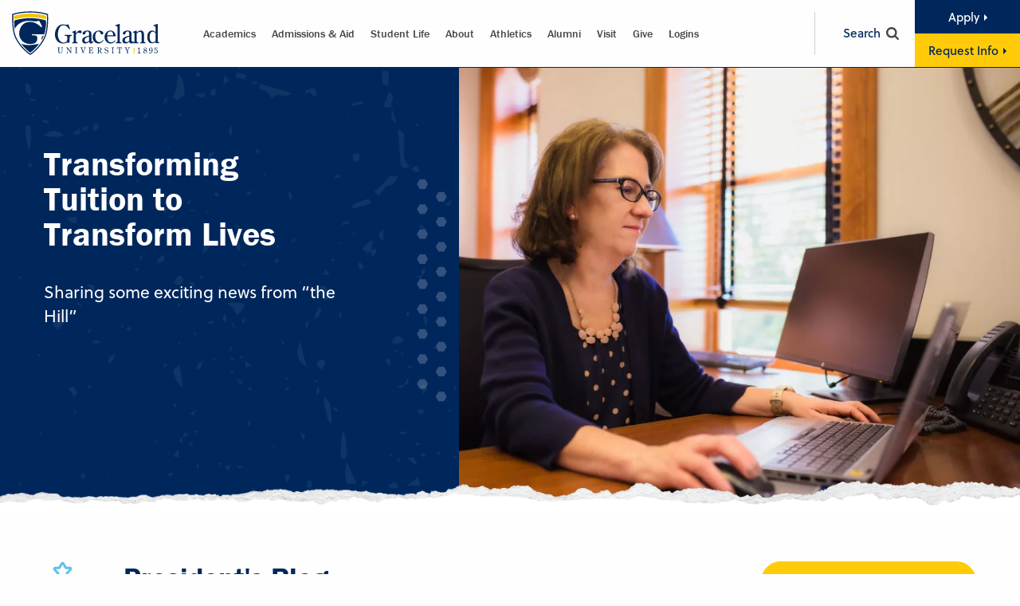

--- FILE ---
content_type: text/html; charset=UTF-8
request_url: https://www.graceland.edu/blog/transforming-tuition-to-transform-lives/
body_size: 60625
content:
<!DOCTYPE html>
<html class="no-js" lang="en-US">
<head><meta charset="utf-8"><script>if(navigator.userAgent.match(/MSIE|Internet Explorer/i)||navigator.userAgent.match(/Trident\/7\..*?rv:11/i)){var href=document.location.href;if(!href.match(/[?&]nowprocket/)){if(href.indexOf("?")==-1){if(href.indexOf("#")==-1){document.location.href=href+"?nowprocket=1"}else{document.location.href=href.replace("#","?nowprocket=1#")}}else{if(href.indexOf("#")==-1){document.location.href=href+"&nowprocket=1"}else{document.location.href=href.replace("#","&nowprocket=1#")}}}}</script><script>(()=>{class RocketLazyLoadScripts{constructor(){this.v="2.0.4",this.userEvents=["keydown","keyup","mousedown","mouseup","mousemove","mouseover","mouseout","touchmove","touchstart","touchend","touchcancel","wheel","click","dblclick","input"],this.attributeEvents=["onblur","onclick","oncontextmenu","ondblclick","onfocus","onmousedown","onmouseenter","onmouseleave","onmousemove","onmouseout","onmouseover","onmouseup","onmousewheel","onscroll","onsubmit"]}async t(){this.i(),this.o(),/iP(ad|hone)/.test(navigator.userAgent)&&this.h(),this.u(),this.l(this),this.m(),this.k(this),this.p(this),this._(),await Promise.all([this.R(),this.L()]),this.lastBreath=Date.now(),this.S(this),this.P(),this.D(),this.O(),this.M(),await this.C(this.delayedScripts.normal),await this.C(this.delayedScripts.defer),await this.C(this.delayedScripts.async),await this.T(),await this.F(),await this.j(),await this.A(),window.dispatchEvent(new Event("rocket-allScriptsLoaded")),this.everythingLoaded=!0,this.lastTouchEnd&&await new Promise(t=>setTimeout(t,500-Date.now()+this.lastTouchEnd)),this.I(),this.H(),this.U(),this.W()}i(){this.CSPIssue=sessionStorage.getItem("rocketCSPIssue"),document.addEventListener("securitypolicyviolation",t=>{this.CSPIssue||"script-src-elem"!==t.violatedDirective||"data"!==t.blockedURI||(this.CSPIssue=!0,sessionStorage.setItem("rocketCSPIssue",!0))},{isRocket:!0})}o(){window.addEventListener("pageshow",t=>{this.persisted=t.persisted,this.realWindowLoadedFired=!0},{isRocket:!0}),window.addEventListener("pagehide",()=>{this.onFirstUserAction=null},{isRocket:!0})}h(){let t;function e(e){t=e}window.addEventListener("touchstart",e,{isRocket:!0}),window.addEventListener("touchend",function i(o){o.changedTouches[0]&&t.changedTouches[0]&&Math.abs(o.changedTouches[0].pageX-t.changedTouches[0].pageX)<10&&Math.abs(o.changedTouches[0].pageY-t.changedTouches[0].pageY)<10&&o.timeStamp-t.timeStamp<200&&(window.removeEventListener("touchstart",e,{isRocket:!0}),window.removeEventListener("touchend",i,{isRocket:!0}),"INPUT"===o.target.tagName&&"text"===o.target.type||(o.target.dispatchEvent(new TouchEvent("touchend",{target:o.target,bubbles:!0})),o.target.dispatchEvent(new MouseEvent("mouseover",{target:o.target,bubbles:!0})),o.target.dispatchEvent(new PointerEvent("click",{target:o.target,bubbles:!0,cancelable:!0,detail:1,clientX:o.changedTouches[0].clientX,clientY:o.changedTouches[0].clientY})),event.preventDefault()))},{isRocket:!0})}q(t){this.userActionTriggered||("mousemove"!==t.type||this.firstMousemoveIgnored?"keyup"===t.type||"mouseover"===t.type||"mouseout"===t.type||(this.userActionTriggered=!0,this.onFirstUserAction&&this.onFirstUserAction()):this.firstMousemoveIgnored=!0),"click"===t.type&&t.preventDefault(),t.stopPropagation(),t.stopImmediatePropagation(),"touchstart"===this.lastEvent&&"touchend"===t.type&&(this.lastTouchEnd=Date.now()),"click"===t.type&&(this.lastTouchEnd=0),this.lastEvent=t.type,t.composedPath&&t.composedPath()[0].getRootNode()instanceof ShadowRoot&&(t.rocketTarget=t.composedPath()[0]),this.savedUserEvents.push(t)}u(){this.savedUserEvents=[],this.userEventHandler=this.q.bind(this),this.userEvents.forEach(t=>window.addEventListener(t,this.userEventHandler,{passive:!1,isRocket:!0})),document.addEventListener("visibilitychange",this.userEventHandler,{isRocket:!0})}U(){this.userEvents.forEach(t=>window.removeEventListener(t,this.userEventHandler,{passive:!1,isRocket:!0})),document.removeEventListener("visibilitychange",this.userEventHandler,{isRocket:!0}),this.savedUserEvents.forEach(t=>{(t.rocketTarget||t.target).dispatchEvent(new window[t.constructor.name](t.type,t))})}m(){const t="return false",e=Array.from(this.attributeEvents,t=>"data-rocket-"+t),i="["+this.attributeEvents.join("],[")+"]",o="[data-rocket-"+this.attributeEvents.join("],[data-rocket-")+"]",s=(e,i,o)=>{o&&o!==t&&(e.setAttribute("data-rocket-"+i,o),e["rocket"+i]=new Function("event",o),e.setAttribute(i,t))};new MutationObserver(t=>{for(const n of t)"attributes"===n.type&&(n.attributeName.startsWith("data-rocket-")||this.everythingLoaded?n.attributeName.startsWith("data-rocket-")&&this.everythingLoaded&&this.N(n.target,n.attributeName.substring(12)):s(n.target,n.attributeName,n.target.getAttribute(n.attributeName))),"childList"===n.type&&n.addedNodes.forEach(t=>{if(t.nodeType===Node.ELEMENT_NODE)if(this.everythingLoaded)for(const i of[t,...t.querySelectorAll(o)])for(const t of i.getAttributeNames())e.includes(t)&&this.N(i,t.substring(12));else for(const e of[t,...t.querySelectorAll(i)])for(const t of e.getAttributeNames())this.attributeEvents.includes(t)&&s(e,t,e.getAttribute(t))})}).observe(document,{subtree:!0,childList:!0,attributeFilter:[...this.attributeEvents,...e]})}I(){this.attributeEvents.forEach(t=>{document.querySelectorAll("[data-rocket-"+t+"]").forEach(e=>{this.N(e,t)})})}N(t,e){const i=t.getAttribute("data-rocket-"+e);i&&(t.setAttribute(e,i),t.removeAttribute("data-rocket-"+e))}k(t){Object.defineProperty(HTMLElement.prototype,"onclick",{get(){return this.rocketonclick||null},set(e){this.rocketonclick=e,this.setAttribute(t.everythingLoaded?"onclick":"data-rocket-onclick","this.rocketonclick(event)")}})}S(t){function e(e,i){let o=e[i];e[i]=null,Object.defineProperty(e,i,{get:()=>o,set(s){t.everythingLoaded?o=s:e["rocket"+i]=o=s}})}e(document,"onreadystatechange"),e(window,"onload"),e(window,"onpageshow");try{Object.defineProperty(document,"readyState",{get:()=>t.rocketReadyState,set(e){t.rocketReadyState=e},configurable:!0}),document.readyState="loading"}catch(t){console.log("WPRocket DJE readyState conflict, bypassing")}}l(t){this.originalAddEventListener=EventTarget.prototype.addEventListener,this.originalRemoveEventListener=EventTarget.prototype.removeEventListener,this.savedEventListeners=[],EventTarget.prototype.addEventListener=function(e,i,o){o&&o.isRocket||!t.B(e,this)&&!t.userEvents.includes(e)||t.B(e,this)&&!t.userActionTriggered||e.startsWith("rocket-")||t.everythingLoaded?t.originalAddEventListener.call(this,e,i,o):(t.savedEventListeners.push({target:this,remove:!1,type:e,func:i,options:o}),"mouseenter"!==e&&"mouseleave"!==e||t.originalAddEventListener.call(this,e,t.savedUserEvents.push,o))},EventTarget.prototype.removeEventListener=function(e,i,o){o&&o.isRocket||!t.B(e,this)&&!t.userEvents.includes(e)||t.B(e,this)&&!t.userActionTriggered||e.startsWith("rocket-")||t.everythingLoaded?t.originalRemoveEventListener.call(this,e,i,o):t.savedEventListeners.push({target:this,remove:!0,type:e,func:i,options:o})}}J(t,e){this.savedEventListeners=this.savedEventListeners.filter(i=>{let o=i.type,s=i.target||window;return e!==o||t!==s||(this.B(o,s)&&(i.type="rocket-"+o),this.$(i),!1)})}H(){EventTarget.prototype.addEventListener=this.originalAddEventListener,EventTarget.prototype.removeEventListener=this.originalRemoveEventListener,this.savedEventListeners.forEach(t=>this.$(t))}$(t){t.remove?this.originalRemoveEventListener.call(t.target,t.type,t.func,t.options):this.originalAddEventListener.call(t.target,t.type,t.func,t.options)}p(t){let e;function i(e){return t.everythingLoaded?e:e.split(" ").map(t=>"load"===t||t.startsWith("load.")?"rocket-jquery-load":t).join(" ")}function o(o){function s(e){const s=o.fn[e];o.fn[e]=o.fn.init.prototype[e]=function(){return this[0]===window&&t.userActionTriggered&&("string"==typeof arguments[0]||arguments[0]instanceof String?arguments[0]=i(arguments[0]):"object"==typeof arguments[0]&&Object.keys(arguments[0]).forEach(t=>{const e=arguments[0][t];delete arguments[0][t],arguments[0][i(t)]=e})),s.apply(this,arguments),this}}if(o&&o.fn&&!t.allJQueries.includes(o)){const e={DOMContentLoaded:[],"rocket-DOMContentLoaded":[]};for(const t in e)document.addEventListener(t,()=>{e[t].forEach(t=>t())},{isRocket:!0});o.fn.ready=o.fn.init.prototype.ready=function(i){function s(){parseInt(o.fn.jquery)>2?setTimeout(()=>i.bind(document)(o)):i.bind(document)(o)}return"function"==typeof i&&(t.realDomReadyFired?!t.userActionTriggered||t.fauxDomReadyFired?s():e["rocket-DOMContentLoaded"].push(s):e.DOMContentLoaded.push(s)),o([])},s("on"),s("one"),s("off"),t.allJQueries.push(o)}e=o}t.allJQueries=[],o(window.jQuery),Object.defineProperty(window,"jQuery",{get:()=>e,set(t){o(t)}})}P(){const t=new Map;document.write=document.writeln=function(e){const i=document.currentScript,o=document.createRange(),s=i.parentElement;let n=t.get(i);void 0===n&&(n=i.nextSibling,t.set(i,n));const c=document.createDocumentFragment();o.setStart(c,0),c.appendChild(o.createContextualFragment(e)),s.insertBefore(c,n)}}async R(){return new Promise(t=>{this.userActionTriggered?t():this.onFirstUserAction=t})}async L(){return new Promise(t=>{document.addEventListener("DOMContentLoaded",()=>{this.realDomReadyFired=!0,t()},{isRocket:!0})})}async j(){return this.realWindowLoadedFired?Promise.resolve():new Promise(t=>{window.addEventListener("load",t,{isRocket:!0})})}M(){this.pendingScripts=[];this.scriptsMutationObserver=new MutationObserver(t=>{for(const e of t)e.addedNodes.forEach(t=>{"SCRIPT"!==t.tagName||t.noModule||t.isWPRocket||this.pendingScripts.push({script:t,promise:new Promise(e=>{const i=()=>{const i=this.pendingScripts.findIndex(e=>e.script===t);i>=0&&this.pendingScripts.splice(i,1),e()};t.addEventListener("load",i,{isRocket:!0}),t.addEventListener("error",i,{isRocket:!0}),setTimeout(i,1e3)})})})}),this.scriptsMutationObserver.observe(document,{childList:!0,subtree:!0})}async F(){await this.X(),this.pendingScripts.length?(await this.pendingScripts[0].promise,await this.F()):this.scriptsMutationObserver.disconnect()}D(){this.delayedScripts={normal:[],async:[],defer:[]},document.querySelectorAll("script[type$=rocketlazyloadscript]").forEach(t=>{t.hasAttribute("data-rocket-src")?t.hasAttribute("async")&&!1!==t.async?this.delayedScripts.async.push(t):t.hasAttribute("defer")&&!1!==t.defer||"module"===t.getAttribute("data-rocket-type")?this.delayedScripts.defer.push(t):this.delayedScripts.normal.push(t):this.delayedScripts.normal.push(t)})}async _(){await this.L();let t=[];document.querySelectorAll("script[type$=rocketlazyloadscript][data-rocket-src]").forEach(e=>{let i=e.getAttribute("data-rocket-src");if(i&&!i.startsWith("data:")){i.startsWith("//")&&(i=location.protocol+i);try{const o=new URL(i).origin;o!==location.origin&&t.push({src:o,crossOrigin:e.crossOrigin||"module"===e.getAttribute("data-rocket-type")})}catch(t){}}}),t=[...new Map(t.map(t=>[JSON.stringify(t),t])).values()],this.Y(t,"preconnect")}async G(t){if(await this.K(),!0!==t.noModule||!("noModule"in HTMLScriptElement.prototype))return new Promise(e=>{let i;function o(){(i||t).setAttribute("data-rocket-status","executed"),e()}try{if(navigator.userAgent.includes("Firefox/")||""===navigator.vendor||this.CSPIssue)i=document.createElement("script"),[...t.attributes].forEach(t=>{let e=t.nodeName;"type"!==e&&("data-rocket-type"===e&&(e="type"),"data-rocket-src"===e&&(e="src"),i.setAttribute(e,t.nodeValue))}),t.text&&(i.text=t.text),t.nonce&&(i.nonce=t.nonce),i.hasAttribute("src")?(i.addEventListener("load",o,{isRocket:!0}),i.addEventListener("error",()=>{i.setAttribute("data-rocket-status","failed-network"),e()},{isRocket:!0}),setTimeout(()=>{i.isConnected||e()},1)):(i.text=t.text,o()),i.isWPRocket=!0,t.parentNode.replaceChild(i,t);else{const i=t.getAttribute("data-rocket-type"),s=t.getAttribute("data-rocket-src");i?(t.type=i,t.removeAttribute("data-rocket-type")):t.removeAttribute("type"),t.addEventListener("load",o,{isRocket:!0}),t.addEventListener("error",i=>{this.CSPIssue&&i.target.src.startsWith("data:")?(console.log("WPRocket: CSP fallback activated"),t.removeAttribute("src"),this.G(t).then(e)):(t.setAttribute("data-rocket-status","failed-network"),e())},{isRocket:!0}),s?(t.fetchPriority="high",t.removeAttribute("data-rocket-src"),t.src=s):t.src="data:text/javascript;base64,"+window.btoa(unescape(encodeURIComponent(t.text)))}}catch(i){t.setAttribute("data-rocket-status","failed-transform"),e()}});t.setAttribute("data-rocket-status","skipped")}async C(t){const e=t.shift();return e?(e.isConnected&&await this.G(e),this.C(t)):Promise.resolve()}O(){this.Y([...this.delayedScripts.normal,...this.delayedScripts.defer,...this.delayedScripts.async],"preload")}Y(t,e){this.trash=this.trash||[];let i=!0;var o=document.createDocumentFragment();t.forEach(t=>{const s=t.getAttribute&&t.getAttribute("data-rocket-src")||t.src;if(s&&!s.startsWith("data:")){const n=document.createElement("link");n.href=s,n.rel=e,"preconnect"!==e&&(n.as="script",n.fetchPriority=i?"high":"low"),t.getAttribute&&"module"===t.getAttribute("data-rocket-type")&&(n.crossOrigin=!0),t.crossOrigin&&(n.crossOrigin=t.crossOrigin),t.integrity&&(n.integrity=t.integrity),t.nonce&&(n.nonce=t.nonce),o.appendChild(n),this.trash.push(n),i=!1}}),document.head.appendChild(o)}W(){this.trash.forEach(t=>t.remove())}async T(){try{document.readyState="interactive"}catch(t){}this.fauxDomReadyFired=!0;try{await this.K(),this.J(document,"readystatechange"),document.dispatchEvent(new Event("rocket-readystatechange")),await this.K(),document.rocketonreadystatechange&&document.rocketonreadystatechange(),await this.K(),this.J(document,"DOMContentLoaded"),document.dispatchEvent(new Event("rocket-DOMContentLoaded")),await this.K(),this.J(window,"DOMContentLoaded"),window.dispatchEvent(new Event("rocket-DOMContentLoaded"))}catch(t){console.error(t)}}async A(){try{document.readyState="complete"}catch(t){}try{await this.K(),this.J(document,"readystatechange"),document.dispatchEvent(new Event("rocket-readystatechange")),await this.K(),document.rocketonreadystatechange&&document.rocketonreadystatechange(),await this.K(),this.J(window,"load"),window.dispatchEvent(new Event("rocket-load")),await this.K(),window.rocketonload&&window.rocketonload(),await this.K(),this.allJQueries.forEach(t=>t(window).trigger("rocket-jquery-load")),await this.K(),this.J(window,"pageshow");const t=new Event("rocket-pageshow");t.persisted=this.persisted,window.dispatchEvent(t),await this.K(),window.rocketonpageshow&&window.rocketonpageshow({persisted:this.persisted})}catch(t){console.error(t)}}async K(){Date.now()-this.lastBreath>45&&(await this.X(),this.lastBreath=Date.now())}async X(){return document.hidden?new Promise(t=>setTimeout(t)):new Promise(t=>requestAnimationFrame(t))}B(t,e){return e===document&&"readystatechange"===t||(e===document&&"DOMContentLoaded"===t||(e===window&&"DOMContentLoaded"===t||(e===window&&"load"===t||e===window&&"pageshow"===t)))}static run(){(new RocketLazyLoadScripts).t()}}RocketLazyLoadScripts.run()})();</script>
      
   <meta name="viewport" content="width=device-width, initial-scale=1, maximum-scale=2, user-scalable=yes" />
      <meta name='robots' content='index, follow, max-image-preview:large, max-snippet:-1, max-video-preview:-1' />

	<!-- This site is optimized with the Yoast SEO plugin v26.7 - https://yoast.com/wordpress/plugins/seo/ -->
	<title>Transforming Tuition to Transform Lives | Graceland</title>
<link data-rocket-prefetch href="https://use.typekit.net" rel="dns-prefetch">
<link data-rocket-prefetch href="https://siteimproveanalytics.com" rel="dns-prefetch">
<link data-rocket-prefetch href="https://vivenu.com" rel="dns-prefetch">
<link data-rocket-prefetch href="https://explore.graceland.edu" rel="dns-prefetch">
<link data-rocket-prefetch href="https://mx.technolutions.net" rel="dns-prefetch">
<style id="wpr-usedcss">img:is([sizes=auto i],[sizes^="auto," i]){contain-intrinsic-size:3000px 1500px}:root{--tec-grid-gutter:48px;--tec-grid-gutter-negative:calc(var(--tec-grid-gutter)*-1);--tec-grid-gutter-half:calc(var(--tec-grid-gutter)/2);--tec-grid-gutter-half-negative:calc(var(--tec-grid-gutter-half)*-1);--tec-grid-gutter-small:42px;--tec-grid-gutter-small-negative:calc(var(--tec-grid-gutter-small)*-1);--tec-grid-gutter-small-half:calc(var(--tec-grid-gutter-small)/2);--tec-grid-gutter-small-half-negative:calc(var(--tec-grid-gutter-small-half)*-1);--tec-grid-gutter-page:42px;--tec-grid-gutter-page-small:19.5px;--tec-grid-width-default:1176px;--tec-grid-width-min:320px;--tec-grid-width:calc(var(--tec-grid-width-default) + var(--tec-grid-gutter-page)*2);--tec-grid-width-1-of-2:50%;--tec-grid-width-1-of-3:33.333%;--tec-grid-width-1-of-4:25%;--tec-grid-width-1-of-5:20%;--tec-grid-width-1-of-7:14.285%;--tec-grid-width-1-of-8:12.5%;--tec-grid-width-1-of-9:11.111%;--tec-spacer-0:4px;--tec-spacer-1:8px;--tec-spacer-2:12px;--tec-spacer-3:16px;--tec-spacer-4:20px;--tec-spacer-5:24px;--tec-spacer-6:28px;--tec-spacer-7:32px;--tec-spacer-8:40px;--tec-spacer-9:48px;--tec-spacer-10:56px;--tec-spacer-11:64px;--tec-spacer-12:80px;--tec-spacer-13:96px;--tec-spacer-14:160px;--tec-z-index-spinner-container:100;--tec-z-index-views-selector:30;--tec-z-index-dropdown:30;--tec-z-index-events-bar-button:20;--tec-z-index-search:10;--tec-z-index-filters:9;--tec-z-index-scroller:7;--tec-z-index-week-event-hover:5;--tec-z-index-map-event-hover:5;--tec-z-index-map-event-hover-actions:6;--tec-z-index-multiday-event:5;--tec-z-index-multiday-event-bar:2;--tec-color-text-primary:#141827;--tec-color-text-primary-light:#1418279e;--tec-color-text-secondary:#5d5d5d;--tec-color-text-disabled:#d5d5d5;--tec-color-text-events-title:var(--tec-color-text-primary);--tec-color-text-event-title:var(--tec-color-text-events-title);--tec-color-text-event-date:var(--tec-color-text-primary);--tec-color-text-secondary-event-date:var(--tec-color-text-secondary);--tec-color-icon-primary:#5d5d5d;--tec-color-icon-primary-alt:#757575;--tec-color-icon-secondary:#bababa;--tec-color-icon-active:#141827;--tec-color-icon-disabled:#d5d5d5;--tec-color-icon-focus:#334aff;--tec-color-icon-error:#da394d;--tec-color-event-icon:#141827;--tec-color-event-icon-hover:#334aff;--tec-color-accent-primary:#334aff;--tec-color-accent-primary-hover:#334affcc;--tec-color-accent-primary-active:#334affe6;--tec-color-accent-primary-background:#334aff12;--tec-color-accent-secondary:#141827;--tec-color-accent-secondary-hover:#141827cc;--tec-color-accent-secondary-active:#141827e6;--tec-color-accent-secondary-background:#14182712;--tec-color-button-primary:var(--tec-color-accent-primary);--tec-color-button-primary-hover:var(--tec-color-accent-primary-hover);--tec-color-button-primary-active:var(--tec-color-accent-primary-active);--tec-color-button-primary-background:var(--tec-color-accent-primary-background);--tec-color-button-secondary:var(--tec-color-accent-secondary);--tec-color-button-secondary-hover:var(--tec-color-accent-secondary-hover);--tec-color-button-secondary-active:var(--tec-color-accent-secondary-active);--tec-color-button-secondary-background:var(--tec-color-accent-secondary-background);--tec-color-link-primary:var(--tec-color-text-primary);--tec-color-link-accent:var(--tec-color-accent-primary);--tec-color-link-accent-hover:#334affcc;--tec-color-border-default:#d5d5d5;--tec-color-border-secondary:#e4e4e4;--tec-color-border-tertiary:#7d7d7d;--tec-color-border-hover:#5d5d5d;--tec-color-border-active:#141827;--tec-color-background:#fff;--tec-color-background-events:#0000;--tec-color-background-transparent:#fff9;--tec-color-background-secondary:#f7f6f6;--tec-color-background-messages:#14182712;--tec-color-background-secondary-hover:#f0eeee;--tec-color-background-error:#da394d14;--tec-color-box-shadow:rgba(#000,0.14);--tec-color-box-shadow-secondary:rgba(#000,0.1);--tec-color-scroll-track:rgba(#000,0.25);--tec-color-scroll-bar:rgba(#000,0.5);--tec-color-background-primary-multiday:#334aff3d;--tec-color-background-primary-multiday-hover:#334aff57;--tec-color-background-secondary-multiday:#1418273d;--tec-color-background-secondary-multiday-hover:#14182757;--tec-color-accent-primary-week-event:#334aff1a;--tec-color-accent-primary-week-event-hover:#334aff33;--tec-color-accent-primary-week-event-featured:#334aff0a;--tec-color-accent-primary-week-event-featured-hover:#334aff24;--tec-color-background-secondary-datepicker:var(--tec-color-background-secondary);--tec-color-accent-primary-background-datepicker:var(--tec-color-accent-primary-background)}:root{--tec-border-radius-default:4px;--tec-border-width-week-event:2px;--tec-box-shadow-default:0 2px 5px 0 var(--tec-color-box-shadow);--tec-box-shadow-tooltip:0 2px 12px 0 var(--tec-color-box-shadow);--tec-box-shadow-card:0 1px 6px 2px var(--tec-color-box-shadow);--tec-box-shadow-multiday:16px 6px 6px -2px var(--tec-color-box-shadow-secondary);--tec-form-color-background:var(--tec-color-background);--tec-form-color-border-default:var(--tec-color-text-primary);--tec-form-color-border-active:var(--tec-color-accent-secondary);--tec-form-color-border-secondary:var(--tec-color-border-tertiary);--tec-form-color-accent-primary:var(--tec-color-accent-primary);--tec-form-box-shadow-default:var(--tec-box-shadow-default);--tec-opacity-background:0.07;--tec-opacity-select-highlighted:0.3;--tec-opacity-icon-hover:0.8;--tec-opacity-icon-active:0.9;--tec-opacity-default:1;--tec-transition:all 0.2s ease;--tec-transition-background-color:background-color 0.2s ease;--tec-transition-color-border-color:color 0.2s ease,border-color 0.2s ease;--tec-transition-transform:transform 0.2s ease;--tec-transition-border-color:border-color 0.2s ease;--tec-transition-color:color 0.2s ease;--tec-transition-opacity:opacity 0.2s ease;--tec-font-family-sans-serif:"Helvetica Neue",Helvetica,-apple-system,BlinkMacSystemFont,Roboto,Arial,sans-serif;--tec-font-weight-regular:400;--tec-font-weight-bold:700;--tec-font-size-0:11px;--tec-font-size-1:12px;--tec-font-size-2:14px;--tec-font-size-3:16px;--tec-font-size-4:18px;--tec-font-size-5:20px;--tec-font-size-6:22px;--tec-font-size-7:24px;--tec-font-size-8:28px;--tec-font-size-9:32px;--tec-font-size-10:42px;--tec-line-height-0:1.38;--tec-line-height-1:1.42;--tec-line-height-2:1.5;--tec-line-height-3:1.62}.tribe-event-tickets-meta-required-message{color:red;display:none;margin:0;padding:10px}.tribe-event-tickets-plus-meta-missing-required .tribe-event-tickets-meta-required-message{display:block}.tribe-tickets-meta{margin-bottom:10px}.tribe-event-tickets-plus-meta-fields{counter-reset:section}.tribe-event-tickets-plus-meta-attendee{border-bottom:1px solid #eee;counter-increment:section;padding:10px 10px 15px}.tribe-event-tickets-plus-meta-attendee:last-child{border-bottom:0}.tribe-event-tickets-plus-meta-attendee>header{color:#aaa;display:block;font-size:.8em;letter-spacing:1px;text-transform:uppercase}.tribe-event-tickets-plus-meta-attendee>header:after{content:" " counter(section)}.tribe-tickets-meta-required header,.tribe-tickets-meta-required label{position:relative;width:max-content}.tribe-tickets-meta-required header h3{margin:0}.tribe-tickets-meta-required header:first-child:after,.tribe-tickets-meta-required label:first-child:after{color:red;content:"*";margin-left:.5em;position:absolute;right:-.75em;top:0}.tribe-attendees-list{display:table;list-style:none;margin-left:0;margin-right:0;padding-left:0;padding-right:0}.tribe-attendees-list-item{display:block;float:left;margin:0;padding:0}.tribe-attendees-list-item>span{display:block;margin-bottom:5px;margin-right:5px}.tribe-attendees-list-item>span.tribe-attendees-list-hidden{display:none}a.tribe-attendees-list-showall{box-shadow:none;display:block;outline:0;overflow:hidden;position:relative;-webkit-text-decoration:none;text-decoration:none}.tribe-attendees-list-container a.tribe-attendees-list-showall img{display:inline-block}.tribe-attendees-list-container.tribe-attendees-list-showjs .tribe-attendees-list-item>span.tribe-attendees-list-hidden{display:block}div.attendee-meta-row{display:none;margin-top:var(--tec-spacer-2)}.tribe_horizontal_datepicker__container label{width:100%}.tribe-events-tickets-rsvp .tribe-event-tickets-plus-meta label{display:block;font-weight:var(--tec-font-weight-regular)}.tribe-events-tickets-rsvp .tribe-event-tickets-plus-meta input[type=email],.tribe-events-tickets-rsvp .tribe-event-tickets-plus-meta input[type=text],.tribe-events-tickets-rsvp .tribe-event-tickets-plus-meta input[type=url],.tribe-events-tickets-rsvp .tribe-event-tickets-plus-meta textarea{background:#fff;margin-top:.5em;width:100%}.tribe-events-tickets-rsvp .tribe-event-tickets-plus-meta select{background:#fff;border:1px solid #ddd}.tribe-tickets-quantity{width:100%}.tribe-rsvp-list{list-style:none;margin:0 0 var(--tec-spacer-2);padding:0}.tribe-events-tickets{background:var(--tec-color-background-secondary);border:0;border-radius:3px;max-width:100%;position:relative}.tribe-events-tickets table,.tribe-events-tickets td,.tribe-events-tickets th{border:0}.tribe-events-tickets tr{display:flex;flex-flow:row wrap}@media only screen and (min-width:768px){.tribe-events-tickets tr{display:table-row}}.tribe-events-tickets tr:not(:first-child){border-top:2px solid #dfdfdf}.tribe-events-tickets td{flex:none;padding:8px 10px;width:100%;word-break:normal}.tribe-events-tickets td.quantity,.tribe-events-tickets td.woocommerce{order:2}.tribe-events-tickets td.quantity input[type=number],.tribe-events-tickets td.woocommerce input[type=number]{background-color:#fff;border-radius:3px;margin-bottom:5px;padding:5px 10px;text-align:left}@media (min-width:768px){.tribe-events-tickets-rsvp .tribe-event-tickets-plus-meta input[type=email],.tribe-events-tickets-rsvp .tribe-event-tickets-plus-meta input[type=text],.tribe-events-tickets-rsvp .tribe-event-tickets-plus-meta input[type=url],.tribe-events-tickets-rsvp .tribe-event-tickets-plus-meta textarea{width:50%}.tribe-events-tickets td{width:auto}.tribe-events-tickets td.quantity input[type=number],.tribe-events-tickets td.woocommerce input[type=number]{width:4.375em}}.tribe-events-tickets input[type=date],.tribe-events-tickets input[type=datetime-local],.tribe-events-tickets input[type=email],.tribe-events-tickets input[type=month],.tribe-events-tickets input[type=number],.tribe-events-tickets input[type=search],.tribe-events-tickets input[type=tel],.tribe-events-tickets input[type=text],.tribe-events-tickets input[type=time],.tribe-events-tickets input[type=url],.tribe-events-tickets input[type=week],.tribe-events-tickets select,.tribe-events-tickets textarea{background:#fff;width:100%}.tribe-events-tickets header{height:auto}.tribe-events-tickets-rsvp tr.tribe-event-tickets-plus-meta{display:none}.tribe-tickets-has-rsvp.tribe-events-tickets-rsvp tr.tribe-event-tickets-plus-meta{display:block}.tribe-events-tickets-rsvp tr.tribe-event-tickets-plus-meta>td{display:block}@media (min-width:768px){.tribe-events-tickets input[type=date],.tribe-events-tickets input[type=datetime-local],.tribe-events-tickets input[type=email],.tribe-events-tickets input[type=month],.tribe-events-tickets input[type=number],.tribe-events-tickets input[type=search],.tribe-events-tickets input[type=tel],.tribe-events-tickets input[type=text],.tribe-events-tickets input[type=time],.tribe-events-tickets input[type=url],.tribe-events-tickets input[type=week],.tribe-events-tickets select,.tribe-events-tickets textarea{width:auto}.tribe-tickets-has-rsvp.tribe-events-tickets-rsvp tr.tribe-event-tickets-plus-meta{display:table-row}.tribe-events-tickets-rsvp tr.tribe-event-tickets-plus-meta>td{display:table-cell}}.tribe-events-tickets-rsvp tr.tribe-event-tickets-plus-meta tr{border:0}.tribe-block__rsvp{font-family:var(--tec-font-family-sans-serif);margin-bottom:30px;margin-top:30px;max-width:580px;position:relative}.tribe-block__rsvp__status{display:flex;flex-wrap:nowrap;padding:0 20px 25px;text-align:center}.tribe-block__rsvp__status>span{flex:none;margin-right:15px;width:calc(50% - 7.5px)}.tribe-block__rsvp__status>span:last-child{margin-right:0}.tribe-block__rsvp__number-input{padding-right:20px}@media print,screen and (min-width:40em){.reveal,.reveal.large,.reveal.small{right:auto;left:auto;margin:0 auto}}html{line-height:1.15;-webkit-text-size-adjust:100%}body{margin:0}h1{font-size:2em;margin:.67em 0}hr{box-sizing:content-box;height:0;overflow:visible}a{background-color:transparent}abbr[title]{border-bottom:none;text-decoration:underline;text-decoration:underline dotted}strong{font-weight:bolder}code{font-family:monospace,monospace;font-size:1em}small{font-size:80%}img{border-style:none}button,input,optgroup,select,textarea{font-family:inherit;font-size:100%;line-height:1.15;margin:0}button,input{overflow:visible}button,select{text-transform:none}[type=button],[type=submit],button{-webkit-appearance:button}[type=button]::-moz-focus-inner,[type=submit]::-moz-focus-inner,button::-moz-focus-inner{border-style:none;padding:0}[type=button]:-moz-focusring,[type=submit]:-moz-focusring,button:-moz-focusring{outline:ButtonText dotted 1px}fieldset{padding:.35em .75em .625em}progress{vertical-align:baseline}textarea{overflow:auto}[type=checkbox],[type=radio]{box-sizing:border-box;padding:0}[type=number]::-webkit-inner-spin-button,[type=number]::-webkit-outer-spin-button{height:auto}[type=search]{-webkit-appearance:textfield;outline-offset:-2px}[type=search]::-webkit-search-decoration{-webkit-appearance:none}::-webkit-file-upload-button{-webkit-appearance:button;font:inherit}details{display:block}summary{display:list-item}template{display:none}[hidden]{display:none}.foundation-mq{font-family:"small=0em&medium=40em&large=64em&xlarge=75em&xxlarge=90em"}html{box-sizing:border-box;font-size:100%}*,::after,::before{box-sizing:inherit}body{margin:0;padding:0;background:#fefefe;font-family:"Helvetica Neue",Helvetica,Roboto,Arial,sans-serif;font-weight:400;line-height:1.5;color:#0a0a0a;-webkit-font-smoothing:antialiased;-moz-osx-font-smoothing:grayscale}img{display:inline-block;vertical-align:middle;max-width:100%;height:auto;-ms-interpolation-mode:bicubic}textarea{height:auto;min-height:50px;border-radius:0}select{box-sizing:border-box;width:100%;border-radius:0}button{padding:0;appearance:none;border:0;border-radius:0;background:0 0;line-height:1;cursor:auto}button,input,optgroup,select,textarea{font-family:inherit}.is-visible{display:block!important}[type=color],[type=date],[type=datetime-local],[type=datetime],[type=email],[type=month],[type=number],[type=search],[type=tel],[type=text],[type=time],[type=url],[type=week],textarea{display:block;box-sizing:border-box;width:100%;height:2.4375rem;margin:0 0 1rem;padding:.5rem;border:1px solid #cacaca;border-radius:0;background-color:#fefefe;box-shadow:inset 0 1px 2px rgba(10,10,10,.1);font-family:inherit;font-size:1rem;font-weight:400;line-height:1.5;color:#0a0a0a;transition:box-shadow .5s,border-color .25s ease-in-out;appearance:none}[type=color]:focus,[type=date]:focus,[type=datetime-local]:focus,[type=datetime]:focus,[type=email]:focus,[type=month]:focus,[type=number]:focus,[type=search]:focus,[type=tel]:focus,[type=text]:focus,[type=time]:focus,[type=url]:focus,[type=week]:focus,textarea:focus{outline:0;border:1px solid #8a8a8a;background-color:#fefefe;box-shadow:0 0 5px #cacaca;transition:box-shadow .5s,border-color .25s ease-in-out}textarea{max-width:100%}textarea[rows]{height:auto}input:disabled,textarea:disabled{background-color:#e6e6e6;cursor:not-allowed}[type=button],[type=submit]{appearance:none;border-radius:0}input[type=search]{box-sizing:border-box}::placeholder{color:#cacaca}[type=checkbox],[type=radio]{margin:0 0 1rem}[type=checkbox]+label,[type=radio]+label{display:inline-block;vertical-align:baseline;margin-left:.5rem;margin-right:1rem;margin-bottom:0}[type=checkbox]+label[for],[type=radio]+label[for]{cursor:pointer}label>[type=checkbox],label>[type=radio]{margin-right:.5rem}label{display:block;margin:0;font-size:.875rem;font-weight:400;line-height:1.8;color:#0a0a0a}fieldset{margin:0;padding:0;border:0}select{height:2.4375rem;margin:0 0 1rem;padding:.5rem;appearance:none;border:1px solid #cacaca;border-radius:0;background-color:#fefefe;font-family:inherit;font-size:1rem;font-weight:400;line-height:1.5;color:#0a0a0a;background-image:url("data:image/svg+xml;utf8,<svg xmlns='http://www.w3.org/2000/svg' version='1.1' width='32' height='24' viewBox='0 0 32 24'><polygon points='0,0 32,0 16,24' style='fill: rgb%28138, 138, 138%29'></polygon></svg>");background-origin:content-box;background-position:right -1rem center;background-repeat:no-repeat;background-size:9px 6px;padding-right:1.5rem;transition:box-shadow .5s,border-color .25s ease-in-out}@media screen and (min-width:0\0){select{background-image:url("[data-uri]")}}select:focus{outline:0;border:1px solid #8a8a8a;background-color:#fefefe;box-shadow:0 0 5px #cacaca;transition:box-shadow .5s,border-color .25s ease-in-out}select:disabled{background-color:#e6e6e6;cursor:not-allowed}select::-ms-expand{display:none}select[multiple]{height:auto;background-image:none}.is-invalid-input:not(:focus){border-color:#cc4b37;background-color:#f9ecea}.is-invalid-input:not(:focus)::placeholder{color:#cc4b37}.is-invalid-label{color:#cc4b37}.form-error{display:none;margin-top:-.5rem;margin-bottom:1rem;font-size:.75rem;font-weight:700;color:#cc4b37}.form-error.is-visible{display:block}div,form,h1,h2,h3,li,ol,p,td,th,ul{margin:0;padding:0}p{margin-bottom:1rem;font-size:inherit;line-height:1.6;text-rendering:optimizeLegibility}em,i{font-style:italic;line-height:inherit}strong{font-weight:700;line-height:inherit}small{font-size:80%;line-height:inherit}h1,h2,h3{font-family:"Helvetica Neue",Helvetica,Roboto,Arial,sans-serif;font-style:normal;font-weight:400;color:inherit;text-rendering:optimizeLegibility}h1 small,h2 small,h3 small{line-height:0;color:#cacaca}h1{font-size:1.5rem;line-height:1.4;margin-top:0;margin-bottom:.5rem}h2{font-size:1.25rem;line-height:1.4;margin-top:0;margin-bottom:.5rem}h3{font-size:1.1875rem;line-height:1.4;margin-top:0;margin-bottom:.5rem}@media print,screen and (min-width:40em){h1{font-size:3rem}h2{font-size:2.5rem}h3{font-size:1.9375rem}.medium-offset-1{margin-left:8.3333333333%}.medium-offset-3{margin-left:25%}}a{line-height:inherit;color:#1779ba;text-decoration:none;cursor:pointer}a:focus,a:hover{color:#1468a0}a img{border:0}hr{clear:both;max-width:75rem;height:0;margin:1.25rem auto;border-top:0;border-right:0;border-bottom:1px solid #cacaca;border-left:0}ol,ul{margin-bottom:1rem;list-style-position:outside;line-height:1.6}li{font-size:inherit}ul{margin-left:1.25rem;list-style-type:disc}ol{margin-left:1.25rem}ol ol,ol ul,ul ol,ul ul{margin-left:1.25rem;margin-bottom:0}abbr,abbr[title]{border-bottom:1px dotted #0a0a0a;cursor:help;text-decoration:none}figure{margin:0}code{padding:.125rem .3125rem .0625rem;border:1px solid #cacaca;background-color:#e6e6e6;font-family:Consolas,"Liberation Mono",Courier,monospace;font-weight:400;color:#0a0a0a}.text-right{text-align:right}.text-center{text-align:center}@media print{*{background:0 0!important;box-shadow:none!important;color:#000!important;text-shadow:none!important}a,a:visited{text-decoration:underline}a[href]:after{content:" (" attr(href) ")"}a[href^='#']:after,a[href^='javascript:']:after{content:''}abbr[title]:after{content:" (" attr(title) ")"}img,tr{page-break-inside:avoid}img{max-width:100%!important}@page{margin:.5cm}h2,h3,p{orphans:3;widows:3}h2,h3{page-break-after:avoid}}.row{max-width:75rem;margin-right:auto;margin-left:auto;display:flex;flex-flow:row wrap}.row .row{margin-right:-.625rem;margin-left:-.625rem}.row:not(.expanded) .row{max-width:none}.column,.columns{flex:1 1 0px;padding-right:.625rem;padding-left:.625rem;min-width:0}.column.row.row,.row.row.columns{float:none;display:block}.row .column.row.row,.row .row.row.columns{margin-right:0;margin-left:0;padding-right:0;padding-left:0}.small-12{flex:0 0 100%;max-width:100%}@media print,screen and (min-width:40em){.row .row{margin-right:-.9375rem;margin-left:-.9375rem}.column,.columns{padding-right:.9375rem;padding-left:.9375rem}.medium-1{flex:0 0 8.3333333333%;max-width:8.3333333333%}.medium-2{flex:0 0 16.6666666667%;max-width:16.6666666667%}.medium-offset-1{margin-left:8.3333333333%}.medium-3{flex:0 0 25%;max-width:25%}.medium-4{flex:0 0 33.3333333333%;max-width:33.3333333333%}.medium-offset-3{margin-left:25%}.medium-6{flex:0 0 50%;max-width:50%}.medium-8{flex:0 0 66.6666666667%;max-width:66.6666666667%}.medium-10{flex:0 0 83.3333333333%;max-width:83.3333333333%}}@media print,screen and (min-width:64em){.row .row{margin-right:-.9375rem;margin-left:-.9375rem}.large-2{flex:0 0 16.6666666667%;max-width:16.6666666667%}.large-5{flex:0 0 41.6666666667%;max-width:41.6666666667%}.large-7{flex:0 0 58.3333333333%;max-width:58.3333333333%}}.shrink{flex:0 0 auto;max-width:100%}.button{display:inline-block;vertical-align:middle;margin:0 0 1rem;padding:.85em 1em;border:1px solid transparent;border-radius:0;transition:background-color .25s ease-out,color .25s ease-out;font-family:inherit;font-size:.9rem;-webkit-appearance:none;line-height:1;text-align:center;cursor:pointer;background-color:#1779ba;color:#fefefe}.button:focus,.button:hover{background-color:#14679e;color:#fefefe}.button.small{font-size:.75rem}.button.large{font-size:1.25rem}.button.primary{background-color:#1779ba;color:#fefefe}.button.primary:focus,.button.primary:hover{background-color:#126195;color:#fefefe}.button.secondary{background-color:#767676;color:#fefefe}.button.secondary:focus,.button.secondary:hover{background-color:#5e5e5e;color:#fefefe}.button.success{background-color:#3adb76;color:#0a0a0a}.button.success:focus,.button.success:hover{background-color:#22bb5b;color:#0a0a0a}.button.disabled,.button[disabled]{opacity:.25;cursor:not-allowed}.button.disabled,.button.disabled:focus,.button.disabled:hover,.button[disabled],.button[disabled]:focus,.button[disabled]:hover{background-color:#1779ba;color:#fefefe}.button.disabled.primary,.button[disabled].primary{opacity:.25;cursor:not-allowed}.button.disabled.primary,.button.disabled.primary:focus,.button.disabled.primary:hover,.button[disabled].primary,.button[disabled].primary:focus,.button[disabled].primary:hover{background-color:#1779ba;color:#fefefe}.button.disabled.secondary,.button[disabled].secondary{opacity:.25;cursor:not-allowed}.button.disabled.secondary,.button.disabled.secondary:focus,.button.disabled.secondary:hover,.button[disabled].secondary,.button[disabled].secondary:focus,.button[disabled].secondary:hover{background-color:#767676;color:#fefefe}.button.disabled.success,.button[disabled].success{opacity:.25;cursor:not-allowed}.button.disabled.success,.button.disabled.success:focus,.button.disabled.success:hover,.button[disabled].success,.button[disabled].success:focus,.button[disabled].success:hover{background-color:#3adb76;color:#0a0a0a}.button.clear{border:1px solid #1779ba;color:#1779ba}.button.clear,.button.clear:focus,.button.clear:hover{background-color:transparent}.button.clear.disabled,.button.clear.disabled:focus,.button.clear.disabled:hover,.button.clear[disabled],.button.clear[disabled]:focus,.button.clear[disabled]:hover{background-color:transparent}.button.clear:focus,.button.clear:hover{border-color:#0c3d5d;color:#0c3d5d}.button.clear:focus.disabled,.button.clear:focus[disabled],.button.clear:hover.disabled,.button.clear:hover[disabled]{border:1px solid #1779ba;color:#1779ba}.button.clear,.button.clear.disabled,.button.clear:focus,.button.clear:focus.disabled,.button.clear:focus[disabled],.button.clear:hover,.button.clear:hover.disabled,.button.clear:hover[disabled],.button.clear[disabled]{border-color:transparent}.button.clear.primary{border:1px solid #1779ba;color:#1779ba}.button.clear.primary:focus,.button.clear.primary:hover{border-color:#0c3d5d;color:#0c3d5d}.button.clear.primary:focus.disabled,.button.clear.primary:focus[disabled],.button.clear.primary:hover.disabled,.button.clear.primary:hover[disabled]{border:1px solid #1779ba;color:#1779ba}.button.clear.primary,.button.clear.primary.disabled,.button.clear.primary:focus,.button.clear.primary:focus.disabled,.button.clear.primary:focus[disabled],.button.clear.primary:hover,.button.clear.primary:hover.disabled,.button.clear.primary:hover[disabled],.button.clear.primary[disabled]{border-color:transparent}.button.clear.secondary{border:1px solid #767676;color:#767676}.button.clear.secondary:focus,.button.clear.secondary:hover{border-color:#3b3b3b;color:#3b3b3b}.button.clear.secondary:focus.disabled,.button.clear.secondary:focus[disabled],.button.clear.secondary:hover.disabled,.button.clear.secondary:hover[disabled]{border:1px solid #767676;color:#767676}.button.clear.secondary,.button.clear.secondary.disabled,.button.clear.secondary:focus,.button.clear.secondary:focus.disabled,.button.clear.secondary:focus[disabled],.button.clear.secondary:hover,.button.clear.secondary:hover.disabled,.button.clear.secondary:hover[disabled],.button.clear.secondary[disabled]{border-color:transparent}.button.clear.success{border:1px solid #3adb76;color:#3adb76}.button.clear.success:focus,.button.clear.success:hover{border-color:#157539;color:#157539}.button.clear.success:focus.disabled,.button.clear.success:focus[disabled],.button.clear.success:hover.disabled,.button.clear.success:hover[disabled]{border:1px solid #3adb76;color:#3adb76}.button.clear.success,.button.clear.success.disabled,.button.clear.success:focus,.button.clear.success:focus.disabled,.button.clear.success:focus[disabled],.button.clear.success:hover,.button.clear.success:hover.disabled,.button.clear.success:hover[disabled],.button.clear.success[disabled]{border-color:transparent}.button.dropdown::after{display:block;width:0;height:0;border:.4em inset;content:'';border-bottom-width:0;border-top-style:solid;border-color:#fefefe transparent transparent;position:relative;top:.4em;display:inline-block;float:right;margin-left:1em}.button.dropdown.clear::after{border-top-color:#1779ba}.button.dropdown.clear.primary::after{border-top-color:#1779ba}.button.dropdown.clear.secondary::after{border-top-color:#767676}.button.dropdown.clear.success::after{border-top-color:#3adb76}a.button:focus,a.button:hover{text-decoration:none}.label{display:inline-block;padding:.33333rem .5rem;border-radius:0;font-size:.8rem;line-height:1;white-space:nowrap;cursor:default;background:#1779ba;color:#fefefe}.label.primary{background:#1779ba;color:#fefefe}.label.secondary{background:#767676;color:#fefefe}.label.success{background:#3adb76;color:#0a0a0a}.progress{height:1rem;margin-bottom:1rem;border-radius:0;background-color:#cacaca}.slider{position:relative;height:.5rem;margin-top:1.25rem;margin-bottom:2.25rem;background-color:#e6e6e6;cursor:pointer;user-select:none;touch-action:none}.slider.disabled,.slider[disabled]{opacity:.25;cursor:not-allowed}.slider.vertical{display:inline-block;width:.5rem;height:12.5rem;margin:0 1.25rem;transform:scale(1,-1)}table{border-collapse:collapse;width:100%;margin-bottom:1rem;border-radius:0}tbody{border:1px solid #f1f1f1;background-color:#fefefe}caption{padding:.5rem .625rem .625rem;font-weight:700}tbody td,tbody th{padding:.5rem .625rem .625rem}tbody tr:nth-child(2n){border-bottom:0;background-color:#f1f1f1}table.scroll{display:block;width:100%;overflow-x:auto}table.hover tbody tr:hover{background-color:#f9f9f9}table.hover:not(.unstriped) tr:nth-of-type(2n):hover{background-color:#ececec}.breadcrumbs{margin:0 0 1rem;list-style:none}.breadcrumbs::after,.breadcrumbs::before{display:table;content:' ';flex-basis:0;order:1}.breadcrumbs::after{clear:both}.breadcrumbs li{float:left;font-size:.6875rem;color:#0a0a0a;cursor:default;text-transform:uppercase}.breadcrumbs li:not(:last-child)::after{position:relative;margin:0 .75rem;opacity:1;content:"/";color:#cacaca}.breadcrumbs a{color:#1779ba}.breadcrumbs a:hover{text-decoration:underline}.breadcrumbs .disabled{color:#cacaca;cursor:not-allowed}.pagination{margin-left:0;margin-bottom:1rem}.pagination::after,.pagination::before{display:table;content:' ';flex-basis:0;order:1}.pagination::after{clear:both}.pagination li{margin-right:.0625rem;border-radius:0;font-size:.875rem;display:none}.pagination li:first-child,.pagination li:last-child{display:inline-block}@media print,screen and (min-width:40em){.pagination li{display:inline-block}.reveal{min-height:0}}.pagination a,.pagination button{display:block;padding:.1875rem .625rem;border-radius:0;color:#0a0a0a}.pagination a:hover,.pagination button:hover{background:#e6e6e6}.pagination .disabled{padding:.1875rem .625rem;color:#cacaca;cursor:not-allowed}.pagination .disabled:hover{background:0 0}.has-tip{position:relative;display:inline-block;border-bottom:1px dotted #8a8a8a;font-weight:700;cursor:help}.tooltip{position:absolute;top:calc(100% + .6495rem);z-index:1200;max-width:10rem;padding:.75rem;border-radius:0;background-color:#0a0a0a;font-size:80%;color:#fefefe}.tooltip::before{position:absolute}.tooltip.bottom::before{display:block;width:0;height:0;border:.75rem inset;content:'';border-top-width:0;border-bottom-style:solid;border-color:transparent transparent #0a0a0a;bottom:100%}.tooltip.bottom.align-center::before{left:50%;transform:translateX(-50%)}.tooltip.top::before{display:block;width:0;height:0;border:.75rem inset;content:'';border-bottom-width:0;border-top-style:solid;border-color:#0a0a0a transparent transparent;top:100%;bottom:auto}.tooltip.top.align-center::before{left:50%;transform:translateX(-50%)}.tooltip.left::before{display:block;width:0;height:0;border:.75rem inset;content:'';border-right-width:0;border-left-style:solid;border-color:transparent transparent transparent #0a0a0a;left:100%}.tooltip.left.align-center::before{bottom:auto;top:50%;transform:translateY(-50%)}.tooltip.right::before{display:block;width:0;height:0;border:.75rem inset;content:'';border-left-width:0;border-right-style:solid;border-color:transparent #0a0a0a transparent transparent;right:100%;left:auto}.tooltip.right.align-center::before{bottom:auto;top:50%;transform:translateY(-50%)}.tooltip.align-right::before{left:auto;right:10%}.accordion{margin-left:0;background:#fefefe;list-style-type:none}.accordion-content{display:none;padding:1rem;border:1px solid #e6e6e6;border-bottom:0;background-color:#fefefe;color:#0a0a0a}:last-child>.accordion-content:last-child{border-bottom:1px solid #e6e6e6}.orbit-container{position:relative;height:0;margin:0;list-style:none;overflow:hidden}.orbit-slide{width:100%;position:absolute}.orbit-slide.no-motionui.is-active{top:0;left:0}.orbit-next,.orbit-previous{position:absolute;top:50%;transform:translateY(-50%);z-index:10;padding:1rem;color:#fefefe}.orbit-next:active,.orbit-next:focus,.orbit-next:hover,.orbit-previous:active,.orbit-previous:focus,.orbit-previous:hover{background-color:rgba(10,10,10,.5)}.orbit-previous{left:0}.orbit-next{left:auto;right:0}.orbit-bullets{position:relative;margin-top:.8rem;margin-bottom:.8rem;text-align:center}.orbit-bullets button{width:1.2rem;height:1.2rem;margin:.1rem;border-radius:50%;background-color:#cacaca}.orbit-bullets button:hover{background-color:#8a8a8a}.orbit-bullets button.is-active{background-color:#8a8a8a}.tabs-title{float:left}.tabs-title>a{display:block;padding:1.25rem 1.5rem;font-size:.75rem;line-height:1;color:#1779ba}.tabs-title>a:hover{background:#fefefe;color:#1468a0}.tabs-title>a:focus,.tabs-title>a[aria-selected=true]{background:#e6e6e6;color:#1779ba}.tabs-panel{display:none;padding:1rem}.tabs-panel.is-active{display:block}.menu{padding:0;margin:0;list-style:none;position:relative;display:flex;flex-wrap:wrap}.menu .button,.menu a{line-height:1;text-decoration:none;display:block;padding:.7rem 1rem}.menu a,.menu button,.menu input,.menu select{margin-bottom:0}.menu input{display:inline-block}.menu,.menu.horizontal{flex-wrap:wrap;flex-direction:row}.menu.vertical{flex-wrap:nowrap;flex-direction:column}.menu .is-active>a{background:#1779ba;color:#fefefe}.menu .active>a{background:#1779ba;color:#fefefe}.menu.align-right li{display:flex;justify-content:flex-end}.menu.align-right li .submenu li{justify-content:flex-start}.menu.align-right.vertical li{display:block;text-align:right}.menu.align-right.vertical li .submenu li{text-align:right}.menu.align-center li{display:flex;justify-content:center}.menu.align-center li .submenu li{justify-content:flex-start}.no-js [data-responsive-menu] ul{display:none}.accordion-menu li{width:100%}.accordion-menu a{padding:.7rem 1rem}.accordion-menu .is-accordion-submenu-parent:not(.has-submenu-toggle)>a{position:relative}.accordion-menu .is-accordion-submenu-parent:not(.has-submenu-toggle)>a::after{display:block;width:0;height:0;border:6px inset;content:'';border-bottom-width:0;border-top-style:solid;border-color:#1779ba transparent transparent;position:absolute;top:50%;margin-top:-3px;right:1rem}.accordion-menu.align-right .is-accordion-submenu-parent>a::after{right:auto;left:1rem}.accordion-menu .is-accordion-submenu-parent[aria-expanded=true]>a::after{transform:rotate(180deg);transform-origin:50% 50%}.is-accordion-submenu-parent{position:relative}.is-drilldown{position:relative;overflow:hidden}.is-drilldown li{display:block}.drilldown a{padding:.7rem 1rem;background:#fefefe}.drilldown .is-drilldown-submenu{position:absolute;top:0;left:100%;z-index:-1;width:100%;background:#fefefe;transition:transform .15s linear}.drilldown .is-drilldown-submenu.is-active{z-index:1;display:block;transform:translateX(-100%)}.drilldown .is-drilldown-submenu.is-closing{transform:translateX(100%)}.drilldown .is-drilldown-submenu a{padding:.7rem 1rem}.drilldown .is-drilldown-submenu-parent>a{position:relative}.drilldown .is-drilldown-submenu-parent>a::after{display:block;width:0;height:0;border:6px inset;content:'';border-right-width:0;border-left-style:solid;border-color:transparent transparent transparent #1779ba;position:absolute;top:50%;margin-top:-6px;right:1rem}.drilldown.align-right .is-drilldown-submenu-parent>a::after{display:block;width:0;height:0;border:6px inset;content:'';border-left-width:0;border-right-style:solid;border-color:transparent #1779ba transparent transparent;right:auto;left:1rem}.drilldown .js-drilldown-back>a::before{display:block;width:0;height:0;border:6px inset;content:'';border-left-width:0;border-right-style:solid;border-color:transparent #1779ba transparent transparent;display:inline-block;vertical-align:middle;margin-right:.75rem}.dropdown.menu>li.opens-left>.is-dropdown-submenu{top:100%;right:0;left:auto}.dropdown.menu>li.opens-right>.is-dropdown-submenu{top:100%;right:auto;left:0}.dropdown.menu>li.is-dropdown-submenu-parent>a{position:relative;padding-right:1.5rem}.dropdown.menu>li.is-dropdown-submenu-parent>a::after{display:block;width:0;height:0;border:6px inset;content:'';border-bottom-width:0;border-top-style:solid;border-color:#1779ba transparent transparent;right:5px;left:auto;margin-top:-3px}.dropdown.menu>li>a{padding:.7rem 1rem}.dropdown.menu>li.is-active>a{background:0 0;color:#1779ba}.no-js .dropdown.menu ul{display:none}.dropdown.menu.vertical>li .is-dropdown-submenu{top:0}.dropdown.menu.vertical>li.opens-left>.is-dropdown-submenu{top:0;right:100%;left:auto}.dropdown.menu.vertical>li.opens-right>.is-dropdown-submenu{right:auto;left:100%}.dropdown.menu.vertical>li>a::after{right:14px}.dropdown.menu.vertical>li.opens-left>a::after{display:block;width:0;height:0;border:6px inset;content:'';border-left-width:0;border-right-style:solid;border-color:transparent #1779ba transparent transparent;right:auto;left:5px}.dropdown.menu.vertical>li.opens-right>a::after{display:block;width:0;height:0;border:6px inset;content:'';border-right-width:0;border-left-style:solid;border-color:transparent transparent transparent #1779ba}.dropdown.menu.align-right .is-dropdown-submenu.first-sub{top:100%;right:0;left:auto}.is-dropdown-submenu-parent{position:relative}.is-dropdown-submenu-parent a::after{position:absolute;top:50%;right:5px;left:auto;margin-top:-6px}.is-dropdown-submenu-parent.opens-inner>.is-dropdown-submenu{top:100%;left:auto}.is-dropdown-submenu-parent.opens-left>.is-dropdown-submenu{right:100%;left:auto}.is-dropdown-submenu-parent.opens-right>.is-dropdown-submenu{right:auto;left:100%}.is-dropdown-submenu{position:absolute;top:0;left:100%;z-index:1;display:none;min-width:200px;border:1px solid #cacaca;background:#fefefe}.dropdown .is-dropdown-submenu a{padding:.7rem 1rem}.is-dropdown-submenu .is-dropdown-submenu-parent>a::after{right:14px}.is-dropdown-submenu .is-dropdown-submenu-parent.opens-left>a::after{display:block;width:0;height:0;border:6px inset;content:'';border-left-width:0;border-right-style:solid;border-color:transparent #1779ba transparent transparent;right:auto;left:5px}.is-dropdown-submenu .is-dropdown-submenu-parent.opens-right>a::after{display:block;width:0;height:0;border:6px inset;content:'';border-right-width:0;border-left-style:solid;border-color:transparent transparent transparent #1779ba}.is-dropdown-submenu .is-dropdown-submenu{margin-top:-1px}.is-dropdown-submenu>li{width:100%}.is-dropdown-submenu.js-dropdown-active{display:block}.is-off-canvas-open{overflow:hidden}html.is-reveal-open{position:fixed;width:100%;overflow-y:hidden}html.is-reveal-open body{overflow-y:hidden}.reveal-overlay{position:fixed;top:0;right:0;bottom:0;left:0;z-index:1005;display:none;background-color:rgba(10,10,10,.45);overflow-y:auto}.reveal{z-index:1006;backface-visibility:hidden;display:none;padding:1rem;border:1px solid #cacaca;border-radius:0;background-color:#fefefe;position:relative;top:100px;margin-right:auto;margin-left:auto;overflow-y:auto}.reveal .column,.reveal .columns{min-width:0}.reveal>:last-child{margin-bottom:0}@media print,screen and (min-width:40em){.reveal{width:600px;max-width:75rem}.reveal.small{width:50%;max-width:75rem}.reveal.large{width:90%;max-width:75rem}}.reveal.full{top:0;right:0;bottom:0;left:0;width:100%;max-width:none;height:100%;min-height:100%;margin-left:0;border:0;border-radius:0}@media screen and (max-width:39.99875em){.reveal{top:0;right:0;bottom:0;left:0;width:100%;max-width:none;height:100%;min-height:100%;margin-left:0;border:0;border-radius:0}}.reveal.without-overlay{position:fixed}.sticky-container{position:relative}.sticky{position:relative;z-index:0;transform:translate3d(0,0,0)}.sticky.is-stuck{position:fixed;z-index:5;width:100%}.sticky.is-stuck.is-at-top{top:0}.sticky.is-anchored{position:relative;right:auto;left:auto}.top-bar-right{flex:0 0 auto}.align-right{justify-content:flex-end}.align-center{justify-content:center}.align-right.vertical.menu>li>a{justify-content:flex-end}.align-center.vertical.menu>li>a{justify-content:center}.align-middle{align-items:center}.hide{display:none!important}@media print,screen and (min-width:64em){.hide-for-large{display:none!important}}@media screen and (max-width:63.99875em){.show-for-large{display:none!important}}.fa{display:inline-block;font:14px/1 FontAwesome;font-size:inherit;text-rendering:auto;-webkit-font-smoothing:antialiased;-moz-osx-font-smoothing:grayscale}.mfp-bg{top:0;left:0;width:100%;height:100%;z-index:1042;overflow:hidden;position:fixed;background:#0b0b0b;opacity:.8}.mfp-wrap{top:0;left:0c;width:100%;height:100%;z-index:1043;position:fixed;outline:0!important;-webkit-backface-visibility:hidden}.mfp-container{text-align:center;position:absolute;width:100%;height:100%;left:0;top:0;padding:0 8px;box-sizing:border-box}.mfp-container:before{content:'';display:inline-block;height:100%;vertical-align:middle}.mfp-align-top .mfp-container:before{display:none}.mfp-ajax-cur{cursor:progress}.mfp-zoom-out-cur{cursor:-moz-zoom-out;cursor:-webkit-zoom-out;cursor:zoom-out}.mfp-arrow,.mfp-close{-webkit-user-select:none;-moz-user-select:none;user-select:none}button.mfp-arrow,button.mfp-close{overflow:visible;cursor:pointer;background:0 0;border:0;-webkit-appearance:none;display:block;outline:0;padding:0;z-index:1046;box-shadow:none;touch-action:manipulation}button::-moz-focus-inner{padding:0;border:0}.mfp-close{width:44px;height:44px;line-height:44px;position:absolute;right:0;top:0;text-decoration:none;text-align:center;opacity:.65;padding:0 0 18px 10px;color:#fff;font-style:normal;font-size:28px;font-family:Arial,Baskerville,monospace}.mfp-close:focus,.mfp-close:hover{opacity:1}.mfp-close:active{top:1px}.mfp-close-btn-in .mfp-close{color:#333}.mfp-arrow{position:absolute;opacity:.65;margin:0;top:50%;margin-top:-55px;padding:0;width:90px;height:110px;-webkit-tap-highlight-color:transparent}.mfp-arrow:active{margin-top:-54px}.mfp-arrow:focus,.mfp-arrow:hover{opacity:1}.mfp-arrow:after,.mfp-arrow:before{content:'';display:block;width:0;height:0;position:absolute;left:0;top:0;margin-top:35px;margin-left:35px;border:inset transparent}.mfp-arrow:after{border-top-width:13px;border-bottom-width:13px;top:8px}.mfp-arrow:before{border-top-width:21px;border-bottom-width:21px;opacity:.7}img.mfp-img{width:auto;max-width:100%;height:auto;display:block;line-height:0;box-sizing:border-box;padding:40px 0;margin:0 auto}@media all and (max-width:900px){.mfp-arrow{-webkit-transform:scale(.75);transform:scale(.75)}.mfp-container{padding-left:6px;padding-right:6px}}.shiftnav,.shiftnav *{-webkit-box-sizing:border-box;-moz-box-sizing:border-box;-ms-box-sizing:border-box;-o-box-sizing:border-box;box-sizing:border-box;line-height:1.3em;-webkit-tap-highlight-color:transparent;padding:0;margin:0;background:none}.shiftnav{-webkit-transition:-webkit-transform .5s;-moz-transition:-moz-transform .5s;-ms-transition:-ms-transform .5s;-o-transition:-o-transform .5s;transition:transform .5s}body.admin-bar .shiftnav{top:32px}body.admin-bar .shiftnav{padding-bottom:32px}#wpadminbar:hover{z-index:999999}@media screen and (min-width:600px) and (max-width:782px){body.admin-bar .shiftnav{top:46px}body.admin-bar .shiftnav{padding-bottom:46px}}.shiftnav:after{content:' ';display:block;position:absolute;right:-15px;top:0;height:100%;width:15px;background:0 0;-webkit-box-shadow:0 0 15px rgba(0,0,0,.8);-moz-box-shadow:0 0 15px rgba(0,0,0,.8);-ms-box-shadow:0 0 15px rgba(0,0,0,.8);-o-box-shadow:0 0 15px rgba(0,0,0,.8);box-shadow:0 0 15px rgba(0,0,0,.8);z-index:10000}.shiftnav{position:fixed;top:0;width:290px;height:100%;background:#fff;z-index:600000;overflow-y:auto;overflow-x:hidden;visibility:hidden;opacity:0}@media only screen and (max-width:479px){.shiftnav{width:320px;max-width:95%}}@media only screen and (max-width:374px){.shiftnav{width:305px;max-width:95%}}@media only screen and (max-width:359px){.shiftnav{width:265px;max-width:95%}}@media only screen and (max-width:319px){.shiftnav{width:230px;max-width:95%}}.shiftnav p{color:inherit;padding:25px;margin:0}.shiftnav h1,.shiftnav h2,.shiftnav h3{color:inherit;padding:25px}.slick-slider{position:relative;display:block;box-sizing:border-box;-webkit-user-select:none;-moz-user-select:none;-ms-user-select:none;user-select:none;-webkit-touch-callout:none;-khtml-user-select:none;-ms-touch-action:pan-y;touch-action:pan-y;-webkit-tap-highlight-color:transparent}.slick-list{position:relative;display:block;overflow:hidden;margin:0;padding:0}.slick-list:focus{outline:0}.slick-list.dragging{cursor:pointer;cursor:hand}.slick-slider .slick-list,.slick-slider .slick-track{-webkit-transform:translate3d(0,0,0);-moz-transform:translate3d(0,0,0);-ms-transform:translate3d(0,0,0);-o-transform:translate3d(0,0,0);transform:translate3d(0,0,0)}.slick-track{position:relative;top:0;left:0;display:block}.slick-track:after,.slick-track:before{display:table;content:''}.slick-track:after{clear:both}.slick-loading .slick-track{visibility:hidden}.slick-slide{display:none;float:left;height:100%;min-height:1px}[dir=rtl] .slick-slide{float:right}.slick-slide img{display:block}.slick-slide.slick-loading img{display:none}.slick-slide.dragging img{pointer-events:none}.slick-initialized .slick-slide{display:block}.slick-loading .slick-slide{visibility:hidden}.slick-vertical .slick-slide{display:block;height:auto;border:1px solid transparent}.slick-arrow.slick-hidden{display:none}.slick-next,.slick-prev{font-size:0;line-height:0;position:absolute;top:50%;display:block;width:20px;height:20px;padding:0;-webkit-transform:translate(0,-50%);-ms-transform:translate(0,-50%);transform:translate(0,-50%);cursor:pointer;color:transparent;border:none;outline:0;background:0 0}.slick-next:focus,.slick-next:hover,.slick-prev:focus,.slick-prev:hover{color:transparent;outline:0;background:0 0}.slick-next:focus:before,.slick-next:hover:before,.slick-prev:focus:before,.slick-prev:hover:before{opacity:1}.slick-next.slick-disabled:before,.slick-prev.slick-disabled:before{opacity:.25}.slick-next:before,.slick-prev:before{font-family:slick;font-size:20px;line-height:1;opacity:.75;color:#fff;-webkit-font-smoothing:antialiased;-moz-osx-font-smoothing:grayscale}.slick-prev{left:-25px}[dir=rtl] .slick-prev{right:-25px;left:auto}.slick-prev:before{content:'←'}[dir=rtl] .slick-prev:before{content:'→'}.slick-next{right:-25px}[dir=rtl] .slick-next{right:auto;left:-25px}.slick-next:before{content:'→'}[dir=rtl] .slick-next:before{content:'←'}.slick-dotted.slick-slider{margin-bottom:30px}.slick-dots{position:absolute;bottom:-25px;display:block;width:100%;padding:0;margin:0;list-style:none;text-align:center}.slick-dots li{position:relative;display:inline-block;width:20px;height:20px;margin:0 5px;padding:0;cursor:pointer}.slick-dots li button{font-size:0;line-height:0;display:block;width:20px;height:20px;padding:5px;cursor:pointer;color:transparent;border:0;outline:0;background:0 0}.slick-dots li button:focus,.slick-dots li button:hover{outline:0}.slick-dots li button:focus:before,.slick-dots li button:hover:before{opacity:1}.slick-dots li button:before{font-family:slick;font-size:6px;line-height:20px;position:absolute;top:0;left:0;width:20px;height:20px;content:'•';text-align:center;opacity:.25;color:#000;-webkit-font-smoothing:antialiased;-moz-osx-font-smoothing:grayscale}.slick-dots li.slick-active button:before{opacity:.75;color:#000}.animated{-webkit-animation-duration:1s;animation-duration:1s;-webkit-animation-fill-mode:both;animation-fill-mode:both}@-webkit-keyframes swing{20%{-webkit-transform:rotate(15deg);transform:rotate(15deg)}40%{-webkit-transform:rotate(-10deg);transform:rotate(-10deg)}60%{-webkit-transform:rotate(5deg);transform:rotate(5deg)}80%{-webkit-transform:rotate(-5deg);transform:rotate(-5deg)}to{-webkit-transform:rotate(0);transform:rotate(0)}}@keyframes swing{20%{-webkit-transform:rotate(15deg);transform:rotate(15deg)}40%{-webkit-transform:rotate(-10deg);transform:rotate(-10deg)}60%{-webkit-transform:rotate(5deg);transform:rotate(5deg)}80%{-webkit-transform:rotate(-5deg);transform:rotate(-5deg)}to{-webkit-transform:rotate(0);transform:rotate(0)}}.swing{-webkit-transform-origin:top center;transform-origin:top center;-webkit-animation-name:swing;animation-name:swing}.error{padding:100px 0}.error p.large{margin-bottom:40px}.error .medium-6{overflow:hidden;position:relative}.error .medium-6 img{width:100%}.button{margin-right:26px;font-family:soleil,sans-serif;font-size:18px;font-weight:600;letter-spacing:0;text-decoration:none;line-height:27px;position:relative}.button:last-of-type{margin-right:0}.button.primary,.button.secondary{border-width:2px;border-style:solid;color:#00275c;padding:8px 30px 11px;border-radius:25px}@media only screen and (max-width:640px){.error .medium-6{min-height:50vw;margin-bottom:50px;display:flex;justify-content:center}.error .medium-6 img{width:75%}.button{font-size:14px;letter-spacing:0;line-height:17px}.button.primary,.button.secondary{padding:7px 23px 9px}}.button.primary{background-color:#ffcb09!important;border-top-color:#ffcb09!important;border-left-color:#ffcb09!important;border-right-color:#ffcb09!important;border-bottom-color:#ffcb09!important}.button.primary:before{background-color:#ffcb09}.button.primary:after{background-color:#00275c}.button.primary:focus,.button.primary:hover{background-color:#fefefe!important;color:#00275c!important}.button.secondary{background-color:#5dc0ea;border-top-color:#5dc0ea;border-left-color:#5dc0ea;border-right-color:#5dc0ea;border-bottom-color:#5dc0ea}.button.secondary:before{background-color:#5dc0ea}.button.secondary:after{background-color:#00275c}.button.secondary:focus,.button.secondary:hover{background-color:#fefefe;color:#00275c}.button.text{padding:0;color:#474747;background-color:transparent;text-transform:uppercase;font-size:18px;letter-spacing:2.25px;line-height:21px;border-bottom:2px solid #5dc0ea;transition:.25s all;border-top:none!important;border-left:none!important;border-right:none!important}.button.text:after{content:"";bottom:-2px;left:0;right:0;height:2px;position:absolute;width:0;transition:.35s all;background-color:#474747}.button.text:focus:after,.button.text:hover:after{width:100%}.button.text.small{font-size:18px;letter-spacing:0;line-height:25px;text-align:center;text-transform:none;font-family:soleil,sans-serif;border:none;font-weight:400}.button.text.small:after{width:100%;bottom:0;height:1px;background-color:#5dc0ea}.button.text.small:focus:after,.button.text.small:hover:after{width:0}.bg_dark_blue .button.primary:focus,.bg_dark_blue .button.primary:hover,.bg_dark_blue .button.secondary:focus,.bg_dark_blue .button.secondary:hover{color:#00275c!important;background-color:#fefefe!important}.bg_dark_blue .button.primary:focus:after,.bg_dark_blue .button.primary:hover:after,.bg_dark_blue .button.secondary:focus:after,.bg_dark_blue .button.secondary:hover:after{background-color:#fefefe!important}.bg_dark_blue .button.text{color:#fefefe!important}.bg_dark_blue .button.text:focus:after,.bg_dark_blue .button.text:hover:after{background-color:#fefefe}a{transition:color .25s}body{transition:transform .25s;font-family:soleil,sans-serif,sans-serif;background-color:#fefefe;color:#474747;position:relative}@media only screen and (min-width:1024px){body{margin-top:84px}}body.admin-bar>header{margin-top:32px}@media only screen and (max-width:782px){body.admin-bar>header{margin-top:46px}}h1,h2,h3{font-weight:700;font-family:franklin-gothic-urw,sans-serif,sans-serif;margin-top:0;margin-bottom:25px;color:#00275c;letter-spacing:0}@media only screen and (max-width:640px){.button.text{font-size:14px;line-height:17px}body.admin-bar>header.scrolled{margin-top:0}h1,h2,h3{margin-bottom:20px}}h1{font-size:42px;line-height:44px;margin-bottom:35px}@media only screen and (max-width:640px){h1{font-size:32px;line-height:34px}}h2{font-size:36px;line-height:40px}h3{font-size:27px;line-height:30px}div.large>p{font-size:21px;line-height:30px}@media only screen and (max-width:640px){h2{font-size:27px;line-height:32px}h3{font-size:21px;line-height:30px}div.large>p{font-size:18px;line-height:25px}}p{font-size:18px;line-height:25px;margin-bottom:20px;font-family:soleil,sans-serif;font-weight:300}p span.large,p.large{font-size:21px;line-height:30px}@media only screen and (max-width:640px){p{font-size:14px;line-height:18px}p span.large,p.large{font-size:18px;line-height:25px}}p span.small,p.small{font-size:14px;line-height:18px}p a{color:#474747;text-decoration:underline;text-decoration-color:#5dc0ea;text-decoration-thickness:2px;text-underline-offset:4px}p a:hover{color:#474747;text-decoration-color:#474747}iframe{width:100%}select{background-position:right 0 center;padding-right:10px}.pb-module ol:not(.links):not(.accordion):not(.tabs) li:not(.menu_item),.pb-module ul:not(.links):not(.accordion):not(.tabs) li:not(.menu_item){margin-bottom:5px}.pb-module ol:not(.links):not(.accordion):not(.tabs) li:not(.menu_item) a,.pb-module ul:not(.links):not(.accordion):not(.tabs) li:not(.menu_item) a{color:#474747;text-decoration:underline;text-decoration-color:#5dc0ea;text-decoration-thickness:2px;text-underline-offset:4px;font-size:18px;line-height:25px}.pb-module ol:not(.links):not(.accordion):not(.tabs) li:not(.menu_item) a:hover,.pb-module ul:not(.links):not(.accordion):not(.tabs) li:not(.menu_item) a:hover{text-decoration-color:#474747}.pb-module.bg_dark_blue ol:not(.links):not(.accordion):not(.tabs) li:not(.menu_item) a,.pb-module.bg_dark_blue ul:not(.links):not(.accordion):not(.tabs) li:not(.menu_item) a{color:#fefefe}.gtranslate_wrapper{opacity:1;transition:.25s all}.gtranslate_wrapper .gt_switcher{width:auto!important}.gtranslate_wrapper .gt_switcher .gt_option{position:absolute!important}.gtranslate_wrapper .gt_switcher .gt_option a{font-size:14px!important}@media only screen and (max-width:1024px){.error{padding:80px 0}.error h1 br,.error p br{display:none}body{margin-top:69px}.gtranslate_wrapper .gt_switcher .gt_option{left:20px!important;margin-bottom:20px!important;background:rgba(255,255,255,.15)!important;border:none!important;position:relative!important}.gtranslate_wrapper .gt_switcher .gt_option a{color:#00275c!important}.gtranslate_wrapper .gt_switcher .gt_option a:hover{color:#0a0a0a!important}}.gtranslate_wrapper .gt_switcher .gt_selected{background:0 0!important}.gtranslate_wrapper .gt_switcher .gt_selected a{background-color:transparent!important;border:none!important;color:#fefefe!important;font-size:11px!important;font-family:franklin-gothic-urw,sans-serif!important;font-weight:700!important;line-height:20px!important;letter-spacing:.92px!important;text-transform:uppercase!important;border-bottom:none!important;width:auto!important;padding-right:30px!important;margin-top:1px}@media only screen and (max-width:1023px){.gtranslate_wrapper .gt_switcher .gt_selected a{display:inline-block!important;position:relative!important;padding:0 30px 0 23px!important;margin-bottom:15px!important;font-size:16px!important;max-width:100px!important;width:46px!important;overflow:hidden;max-height:20px;margin-top:24px!important}body>header.desktop_menu .row.desktop_menu_hold .left>ul li.menu_item>ul .megamenu_items>li.featured_program,body>header.desktop_menu .row.desktop_menu_hold .right>ul li.menu_item>ul .megamenu_items>li.featured_program{display:none}}.gtranslate_wrapper .gt_switcher .gt_selected a img{width:19px!important;height:19px!important;margin-top:-3px}.gtranslate_wrapper .gt_switcher .gt_selected a:after{display:none!important}.gtranslate_wrapper .gt_switcher .gt_selected a:before{content:"";width:0;height:0;border-left:6px solid transparent;border-right:6px solid transparent;border-top:6px solid #00275c;position:absolute;top:calc(50% - 3px);right:10px}@media screen and (max-width:600px){body.admin-bar .shiftnav{top:0}body.admin-bar .shiftnav{padding-bottom:0}#wpadminbar{position:fixed}}#skip-to-content{position:absolute;left:-400px;top:10px;z-index:10000;margin-bottom:0}#skip-to-content:focus{left:10px}footer{padding:0 0 30px;background-color:#061427}footer .graphic{width:100%;height:auto}footer .pb-search_bar{margin-bottom:30px}footer a,footer div{color:#fefefe;font-size:14px}footer a:hover{color:#fefefe}footer .top-footer{background-color:#061427;padding:0 0 50px}footer .top-footer .back_to_top{position:relative;border-bottom:1px solid #5dc0ea;margin-bottom:45px;padding-top:10px;margin-top:-10px;display:none}@media only screen and (max-width:640px){p span.small,p.small{font-size:13px;line-height:17px}.pb-module ol:not(.links):not(.accordion):not(.tabs) li:not(.menu_item) a,.pb-module ul:not(.links):not(.accordion):not(.tabs) li:not(.menu_item) a{font-size:14px;line-height:18px}footer .graphic{display:none}footer .top-footer{padding-bottom:35px}footer .top-footer .back_to_top{display:inline-block}}footer .top-footer .back_to_top:before{content:'';position:absolute;top:-5px;width:0;height:0;left:0;margin:auto;right:0;border-left:15px solid transparent;border-right:15px solid transparent;border-bottom:8px solid #5dc0ea}footer .top-footer .back_to_top:focus{outline:0;color:#fefefe}footer .top-footer .locations .wrap{display:flex}footer .top-footer .locations .wrap .location{margin-top:20px}footer .top-footer .locations .wrap .location a.title,footer .top-footer .locations .wrap .location p.title{font-size:16px;font-weight:700;letter-spacing:0;line-height:21px;color:#fefefe;margin-bottom:12px;font-family:franklin-gothic-urw,sans-serif;display:block}footer .top-footer .locations .wrap .location a.title:hover{text-decoration:underline}footer .top-footer .locations .wrap .location p:not(.title){font-size:14px;letter-spacing:0;line-height:24px;color:#fefefe}footer .top-footer .locations .wrap .location p:not(.title) a{text-decoration:none}footer .top-footer .locations .wrap .location p:not(.title) a:hover{text-decoration:underline}footer .top-footer .locations .wrap>div:first-of-type{margin-right:85px}@media only screen and (max-width:1024px){.gtranslate_wrapper .gt_switcher .gt_selected a:before{border-left:4px solid transparent;right:35px;border-right:4px solid transparent;border-top:4px solid #00275c}footer .top-footer .spacer{display:none}footer .top-footer .locations .wrap>div:first-of-type{margin-right:45px}}footer .top-footer .social{margin-top:20px}footer .top-footer .social span.title{font-family:franklin-gothic-urw,sans-serif;font-size:16px;font-weight:700;letter-spacing:0;line-height:21px;display:block;margin-bottom:30px;color:#fefefe}@media only screen and (max-width:640px){footer .top-footer .logo{display:flex;flex-direction:column;align-items:center;justify-content:flex-start}footer .top-footer .logo img{margin-bottom:40px}footer .top-footer .locations .wrap{flex-direction:column;justify-content:center;align-items:center;text-align:center}footer .top-footer .locations .wrap .location{margin-top:10px}footer .top-footer .locations .wrap .location a.title,footer .top-footer .locations .wrap .location p.title{margin-bottom:0}footer .top-footer .locations .wrap .location p:not(.title){line-height:18px}footer .top-footer .locations .wrap>div:first-of-type{margin-right:0}footer .top-footer .social{text-align:center;margin-bottom:35px}footer .top-footer .social span.title{font-size:18px;margin-bottom:20px}}footer .top-footer .social .links{display:flex;justify-content:flex-start;margin-bottom:15px;flex-wrap:wrap;align-items:center}footer .top-footer .social .links a{text-decoration:none}footer .top-footer .social .links a img{width:auto;max-width:20px;height:auto;max-height:20px;margin-right:16px;margin-bottom:15px;transition:.15s all}footer .top-footer .social .links a img:hover{transform:scale(1.1)}footer .top-footer .social .links>a:last-of-type img{margin-right:0}footer .top-footer .social a.secondary.button{width:100%;padding-left:10px;padding-right:10px;margin-bottom:0}footer .hidden_desktop{display:none}.border{background-color:#5dc0ea;height:1px;max-width:calc(75rem - 30px)}@media only screen and (max-width:75rem){.border{width:calc(100vw - 1.875rem)}}@media only screen and (max-width:640px){footer .top-footer .social .links{justify-content:center;margin-bottom:25px}footer .top-footer .social .links a img{max-width:30px;max-height:35px;width:30px;height:100%}footer .top-footer .social a.secondary.button{max-width:325px}footer .hidden_desktop{display:flex;justify-content:center;align-items:center;flex-wrap:wrap}footer .hidden_desktop a{color:#fefefe;font-family:soleil,sans-serif;font-size:12px;letter-spacing:0;line-height:32px;text-decoration:underline;margin:5px 10px}.border{width:calc(100vw - 1.25rem)}.bottom-footer .copyright{text-align:center}}.bottom-footer{background-color:#061427;padding:24px 0 20px}@media only screen and (max-width:735px){.bottom-footer .row .columns{flex:0 0 100%;max-width:100%;text-align:center;justify-content:center}.bottom-footer .row .columns.medium-6{margin-top:10px}}.bottom-footer .copyright{font-size:12px;letter-spacing:0;line-height:18px;color:#fefefe;font-family:soleil,sans-serif}.bottom-footer .links{display:flex;justify-content:flex-end}.bottom-footer .links a{font-size:12px;letter-spacing:0;line-height:18px;font-family:soleil,sans-serif;color:#fefefe;margin-right:20px;text-decoration:underline;transition:.25s all}.bottom-footer .links a:hover{color:#5dc0ea}.bottom-footer .links a:last-of-type{margin-right:0}body>header.desktop_menu{position:fixed;top:0;right:0;width:100%;z-index:6;background-color:#fefefe;border-bottom:1px solid #00275c;transition:background-color .25s,top .25s}body>header.desktop_menu.scrolled{background-color:rgba(255,255,255,.9)}body>header.desktop_menu .row.desktop_menu_hold{max-width:100%}body>header.desktop_menu .row.desktop_menu_hold .desktop_logo{padding-left:50px}@media only screen and (max-width:1620px){body>header.desktop_menu .row.desktop_menu_hold .desktop_logo{padding-left:15px}}body>header.desktop_menu .row.desktop_menu_hold .right{padding:0}body>header.desktop_menu .row.desktop_menu_hold .right .utility_navigation_items{flex-direction:column;display:flex;height:100%;align-items:stretch;justify-content:center}body>header.desktop_menu .row.desktop_menu_hold .right .utility_navigation_items a{margin:0;flex:1;border-radius:0;font-size:15px;font-weight:500;letter-spacing:0;line-height:17px;padding:5px 15px;display:flex;justify-content:center;align-items:center}body>header.desktop_menu .row.desktop_menu_hold .right .utility_navigation_items a:after{content:"";position:relative;width:0;height:0;transition:.25s all;margin-left:6px;margin-top:2px}body>header.desktop_menu .row.desktop_menu_hold .right .utility_navigation_items a.first{color:#fefefe!important;background-color:#00275c!important;border-color:#00275c!important}body>header.desktop_menu .row.desktop_menu_hold .right .utility_navigation_items a.first:after{border-top:4px solid transparent;border-bottom:4px solid transparent;border-left:4px solid #fefefe}body>header.desktop_menu .row.desktop_menu_hold .right .utility_navigation_items a.first:hover{background-color:#fefefe!important;color:#00275c!important}body>header.desktop_menu .row.desktop_menu_hold .right .utility_navigation_items a.first:hover:after{border-left:4px solid #00275c;border-top:4px solid #fefefe;border-bottom:4px solid #fefefe}body>header.desktop_menu .row.desktop_menu_hold .right .utility_navigation_items a.second{color:#00275c}body>header.desktop_menu .row.desktop_menu_hold .right .utility_navigation_items a.second:after{border-top:4px solid #ffcb09;border-bottom:4px solid #ffcb09;border-left:4px solid #00275c}body>header.desktop_menu .row.desktop_menu_hold .right .utility_navigation_items a.second:hover:after{border-top:4px solid #fefefe;border-bottom:4px solid #fefefe}body>header.desktop_menu .row.desktop_menu_hold .right .gtranslate_wrapper .gt_switcher .gt_selected a{display:flex;align-items:center;padding-right:0!important;color:transparent!important;max-width:44px;overflow:hidden}body>header.desktop_menu .row.desktop_menu_hold .right .gtranslate_wrapper .gt_switcher .gt_selected a:before{border-top-color:#0a0a0a;border-width:4px!important;top:calc(50% - 1px)!important;display:block!important}body>header.desktop_menu .row.desktop_menu_hold .right .gtranslate_wrapper .gt_switcher .gt_selected a img{display:block!important;margin-top:0;margin-right:5px}body>header.desktop_menu .row.desktop_menu_hold .left{padding-right:0}body>header.desktop_menu .row.desktop_menu_hold .desktop_logo a img{margin:14px 0;height:56px}@media only screen and (max-width:1100px){body>header.desktop_menu .row.desktop_menu_hold .desktop_logo a img{height:40px;width:auto}}body>header.desktop_menu .row.desktop_menu_hold .right{position:absolute;right:0;height:100%;transition:background-color .25s}body>header.desktop_menu .row.desktop_menu_hold .right .vertical_separator{height:54px;width:1px;border-left:1px solid rgba(71,71,71,.25);padding:0 30px 0 15px;margin-left:auto}body>header.desktop_menu .row.desktop_menu_hold .right>ul{width:auto}body>header.desktop_menu .row.desktop_menu_hold .right.search_active{background-color:#fefefe}body>header.desktop_menu .row.desktop_menu_hold .right.search_active #desktop_header_search{width:272px;border-bottom:1px solid #474747;cursor:unset;margin-left:20px}body>header.desktop_menu .row.desktop_menu_hold .right.search_active #desktop_header_search form#desktop_header_search_form{right:20px}body>header.desktop_menu .row.desktop_menu_hold .right #desktop_header_search{display:flex;align-items:center;margin-right:30px;margin-left:30px;position:relative;overflow:hidden;width:75px;transition:width .25s,border-bottom .25s;justify-content:flex-end;cursor:pointer;height:30px;border-bottom:1px solid transparent}body>header.desktop_menu .row.desktop_menu_hold .right #desktop_header_search>span.search_text{font-size:15px;font-weight:500;letter-spacing:0;line-height:17px;text-align:right;color:#00275c;transition:.25s all;visibility:visible;opacity:1}body>header.desktop_menu .row.desktop_menu_hold .right #desktop_header_search>span.search_text.hidden{visibility:hidden;opacity:0}body>header.desktop_menu .row.desktop_menu_hold .right #desktop_header_search form#desktop_header_search_form{right:-400px;position:absolute;transition:right .25s}body>header.desktop_menu .row.desktop_menu_hold .right #desktop_header_search form#desktop_header_search_form input{width:259px;background-color:transparent;box-shadow:none;border:none;margin:0;color:#474747;opacity:1;font-size:16px;font-family:franklin-gothic-urw,sans-serif;line-height:20px;font-weight:600;position:relative;z-index:2}body>header.desktop_menu .row.desktop_menu_hold .right #desktop_header_search form#desktop_header_search_form input::placeholder{color:#474747;opacity:1;font-size:16px;font-family:franklin-gothic-urw,sans-serif;line-height:20px;font-weight:600}body>header.desktop_menu .row.desktop_menu_hold .right #desktop_header_search svg{width:16px;cursor:pointer;margin-left:7px}body>header.desktop_menu .row.desktop_menu_hold .left>ul,body>header.desktop_menu .row.desktop_menu_hold .right>ul{display:flex;width:auto;height:100%;margin:0;list-style:none;justify-content:flex-start;padding-left:30px}@media only screen and (max-width:1620px){body>header.desktop_menu .row.desktop_menu_hold .right .vertical_separator{padding:0 10px}body>header.desktop_menu .row.desktop_menu_hold .right #desktop_header_search{margin:0 20px 0 10px}body>header.desktop_menu .row.desktop_menu_hold .left>ul,body>header.desktop_menu .row.desktop_menu_hold .right>ul{padding-left:15px}}@media only screen and (max-width:1070px){body>header.desktop_menu .row.desktop_menu_hold .left{padding-left:0}body>header.desktop_menu .row.desktop_menu_hold .left>ul,body>header.desktop_menu .row.desktop_menu_hold .right>ul{padding-left:0}}body>header.desktop_menu .row.desktop_menu_hold .left>ul li.menu_item,body>header.desktop_menu .row.desktop_menu_hold .right>ul li.menu_item{display:flex;align-items:center;justify-content:center;flex:0;padding:32px 25px;position:relative;white-space:nowrap}@media only screen and (max-width:1620px){body>header.desktop_menu .row.desktop_menu_hold .left>ul li.menu_item,body>header.desktop_menu .row.desktop_menu_hold .right>ul li.menu_item{padding:32px 10px}}body>header.desktop_menu .row.desktop_menu_hold .left>ul li.menu_item:hover a:before,body>header.desktop_menu .row.desktop_menu_hold .right>ul li.menu_item:hover a:before{background-color:#5dc0ea}@media only screen and (max-width:1150px){body>header.desktop_menu .row.desktop_menu_hold .left>ul li.menu_item,body>header.desktop_menu .row.desktop_menu_hold .right>ul li.menu_item{padding:32px 8px}}body>header.desktop_menu .row.desktop_menu_hold .left>ul li.menu_item:not(.has_submenu):hover a,body>header.desktop_menu .row.desktop_menu_hold .right>ul li.menu_item:not(.has_submenu):hover a{text-decoration:underline}body>header.desktop_menu .row.desktop_menu_hold .left>ul li.menu_item>a,body>header.desktop_menu .row.desktop_menu_hold .right>ul li.menu_item>a{color:#474747;line-height:20px;font-size:15px;font-family:franklin-gothic-urw,sans-serif;font-weight:500;position:relative;height:100%}@media only screen and (max-width:1300px){body>header.desktop_menu .row.desktop_menu_hold .left>ul li.menu_item>a,body>header.desktop_menu .row.desktop_menu_hold .right>ul li.menu_item>a{white-space:nowrap;font-size:14px}}@media only screen and (max-width:1200px){body>header.desktop_menu .row.desktop_menu_hold .right .utility_navigation_items a{font-size:13px;padding:5px 10px}body>header.desktop_menu .row.desktop_menu_hold .left>ul li.menu_item>a,body>header.desktop_menu .row.desktop_menu_hold .right>ul li.menu_item>a{font-size:13px}}body>header.desktop_menu .row.desktop_menu_hold .left>ul li.menu_item>a:before,body>header.desktop_menu .row.desktop_menu_hold .right>ul li.menu_item>a:before{transition:.25s all;content:"";position:absolute;width:100%;height:4px;bottom:-32px;left:0;z-index:9}body>header.desktop_menu .row.desktop_menu_hold .left>ul li.menu_item>a.active:before,body>header.desktop_menu .row.desktop_menu_hold .left>ul li.menu_item>a:hover:before,body>header.desktop_menu .row.desktop_menu_hold .right>ul li.menu_item>a.active:before,body>header.desktop_menu .row.desktop_menu_hold .right>ul li.menu_item>a:hover:before{background-color:#5dc0ea}body>header.desktop_menu .row.desktop_menu_hold .left>ul li.menu_item>ul,body>header.desktop_menu .row.desktop_menu_hold .right>ul li.menu_item>ul{margin:0;list-style:none;position:absolute;width:auto;top:100%;top:100%;padding:25px 35px 55px;background-color:#fefefe;display:flex;flex-wrap:wrap;max-width:100vw;width:100vw;border-bottom:1px solid #00275c;border-top:1px solid #00275c}body>header.desktop_menu .row.desktop_menu_hold .left>ul li.menu_item>ul .megamenu_items,body>header.desktop_menu .row.desktop_menu_hold .right>ul li.menu_item>ul .megamenu_items{width:100%;max-width:1350px;margin:0 auto;max-height:435px;height:100%;flex-direction:column;display:flex;flex-wrap:wrap}@media only screen and (max-width:1250px){body>header.desktop_menu .row.desktop_menu_hold .left>ul li.menu_item>ul .megamenu_items,body>header.desktop_menu .row.desktop_menu_hold .right>ul li.menu_item>ul .megamenu_items{max-height:500px}}body>header.desktop_menu .row.desktop_menu_hold .left>ul li.menu_item>ul .megamenu_items>li,body>header.desktop_menu .row.desktop_menu_hold .right>ul li.menu_item>ul .megamenu_items>li{max-width:33%;padding-right:20px;padding-left:30px;margin-top:30px}body>header.desktop_menu .row.desktop_menu_hold .left>ul li.menu_item>ul .megamenu_items>li>a,body>header.desktop_menu .row.desktop_menu_hold .right>ul li.menu_item>ul .megamenu_items>li>a{font-size:16px;font-weight:700;letter-spacing:0;line-height:19px;color:#00275c;text-decoration:none;position:relative;margin-bottom:15px;display:block}body>header.desktop_menu .row.desktop_menu_hold .left>ul li.menu_item>ul .megamenu_items>li>a>span,body>header.desktop_menu .row.desktop_menu_hold .right>ul li.menu_item>ul .megamenu_items>li>a>span{white-space:break-spaces;max-width:270px;display:block}body>header.desktop_menu .row.desktop_menu_hold .left>ul li.menu_item>ul .megamenu_items>li>a:hover,body>header.desktop_menu .row.desktop_menu_hold .right>ul li.menu_item>ul .megamenu_items>li>a:hover{text-decoration:underline}body>header.desktop_menu .row.desktop_menu_hold .left>ul li.menu_item>ul .megamenu_items>li>a img,body>header.desktop_menu .row.desktop_menu_hold .right>ul li.menu_item>ul .megamenu_items>li>a img{position:absolute;width:auto;height:18px;left:-30px;top:1px}body>header.desktop_menu .row.desktop_menu_hold .left>ul li.menu_item>ul .megamenu_items>li>ul,body>header.desktop_menu .row.desktop_menu_hold .right>ul li.menu_item>ul .megamenu_items>li>ul{margin:0;padding-left:0;list-style:none;display:inherit!important;margin-bottom:-15px}body>header.desktop_menu .row.desktop_menu_hold .left>ul li.menu_item>ul .megamenu_items>li>ul li a,body>header.desktop_menu .row.desktop_menu_hold .right>ul li.menu_item>ul .megamenu_items>li>ul li a{display:block;font-size:16px;font-weight:400;letter-spacing:0;line-height:19px;margin-bottom:15px;color:#474747;text-decoration:none}body>header.desktop_menu .row.desktop_menu_hold .left>ul li.menu_item>ul .megamenu_items>li>ul li a:hover,body>header.desktop_menu .row.desktop_menu_hold .right>ul li.menu_item>ul .megamenu_items>li>ul li a:hover{text-decoration:underline}body>header.desktop_menu .row.desktop_menu_hold .left>ul li.menu_item>ul .megamenu_items>li>ul>li:last-of-type a span,body>header.desktop_menu .row.desktop_menu_hold .right>ul li.menu_item>ul .megamenu_items>li>ul>li:last-of-type a span{margin-bottom:0}body>header.desktop_menu .row.desktop_menu_hold .left>ul li.menu_item>ul .megamenu_items>li.featured_program,body>header.desktop_menu .row.desktop_menu_hold .right>ul li.menu_item>ul .megamenu_items>li.featured_program{margin-top:40px}body>header.desktop_menu .row.desktop_menu_hold .left>ul li.menu_item>ul .megamenu_items>li.featured_program a,body>header.desktop_menu .row.desktop_menu_hold .right>ul li.menu_item>ul .megamenu_items>li.featured_program a{margin-left:-10px;display:flex;align-items:flex-start}body>header.desktop_menu .row.desktop_menu_hold .left>ul li.menu_item>ul .megamenu_items>li.featured_program a:hover,body>header.desktop_menu .row.desktop_menu_hold .right>ul li.menu_item>ul .megamenu_items>li.featured_program a:hover{text-decoration:none}body>header.desktop_menu .row.desktop_menu_hold .left>ul li.menu_item>ul .megamenu_items>li.featured_program a:hover span.learn_more:after,body>header.desktop_menu .row.desktop_menu_hold .right>ul li.menu_item>ul .megamenu_items>li.featured_program a:hover span.learn_more:after{width:10%}body>header.desktop_menu .row.desktop_menu_hold .left>ul li.menu_item>ul .megamenu_items>li.featured_program a:hover span.program_title,body>header.desktop_menu .row.desktop_menu_hold .right>ul li.menu_item>ul .megamenu_items>li.featured_program a:hover span.program_title{text-decoration:underline}body>header.desktop_menu .row.desktop_menu_hold .left>ul li.menu_item>ul .megamenu_items>li.featured_program a img,body>header.desktop_menu .row.desktop_menu_hold .right>ul li.menu_item>ul .megamenu_items>li.featured_program a img{position:relative;height:auto;border-radius:8px;left:-20px}body>header.desktop_menu .row.desktop_menu_hold .left>ul li.menu_item>ul .megamenu_items>li.featured_program a .content,body>header.desktop_menu .row.desktop_menu_hold .right>ul li.menu_item>ul .megamenu_items>li.featured_program a .content{display:flex;flex-direction:column;justify-content:flex-start;align-items:flex-start;white-space:break-spaces}body>header.desktop_menu .row.desktop_menu_hold .left>ul li.menu_item>ul .megamenu_items>li.featured_program a .content .heading,body>header.desktop_menu .row.desktop_menu_hold .left>ul li.menu_item>ul .megamenu_items>li.featured_program a .content .learn_more,body>header.desktop_menu .row.desktop_menu_hold .left>ul li.menu_item>ul .megamenu_items>li.featured_program a .content .subtext,body>header.desktop_menu .row.desktop_menu_hold .right>ul li.menu_item>ul .megamenu_items>li.featured_program a .content .heading,body>header.desktop_menu .row.desktop_menu_hold .right>ul li.menu_item>ul .megamenu_items>li.featured_program a .content .learn_more,body>header.desktop_menu .row.desktop_menu_hold .right>ul li.menu_item>ul .megamenu_items>li.featured_program a .content .subtext{color:#474747;font-weight:400}body>header.desktop_menu .row.desktop_menu_hold .left>ul li.menu_item>ul .megamenu_items>li.featured_program a .content .heading,body>header.desktop_menu .row.desktop_menu_hold .right>ul li.menu_item>ul .megamenu_items>li.featured_program a .content .heading{font-size:16px;letter-spacing:2px;line-height:24px;font-family:soleil,sans-serif;margin-bottom:7px;text-transform:uppercase;letter-spacing:2px}body>header.desktop_menu .row.desktop_menu_hold .left>ul li.menu_item>ul .megamenu_items>li.featured_program a .content .subtext,body>header.desktop_menu .row.desktop_menu_hold .right>ul li.menu_item>ul .megamenu_items>li.featured_program a .content .subtext{margin-bottom:12px}body>header.desktop_menu .row.desktop_menu_hold .left>ul li.menu_item>ul .megamenu_items>li.featured_program a .content .program_title,body>header.desktop_menu .row.desktop_menu_hold .right>ul li.menu_item>ul .megamenu_items>li.featured_program a .content .program_title{font-weight:700;color:#00275c;font-size:16px;margin-bottom:6px}body>header.desktop_menu .row.desktop_menu_hold .left>ul li.menu_item>ul .megamenu_items>li.featured_program a .content .learn_more,body>header.desktop_menu .row.desktop_menu_hold .right>ul li.menu_item>ul .megamenu_items>li.featured_program a .content .learn_more{position:relative}body>header.desktop_menu .row.desktop_menu_hold .left>ul li.menu_item>ul .megamenu_items>li.featured_program a .content .learn_more:after,body>header.desktop_menu .row.desktop_menu_hold .right>ul li.menu_item>ul .megamenu_items>li.featured_program a .content .learn_more:after{content:"";bottom:-2px;left:0;right:0;height:2px;position:absolute;width:100%;transition:.35s all;background-color:#5dc0ea}body>header.desktop_menu .row.desktop_menu_hold .left>ul li.menu_item>ul>li:last-of-type,body>header.desktop_menu .row.desktop_menu_hold .right>ul li.menu_item>ul>li:last-of-type{padding-right:0}body>header.desktop_menu .row.desktop_menu_hold .left>ul li.menu_item>ul>li.top_area,body>header.desktop_menu .row.desktop_menu_hold .right>ul li.menu_item>ul>li.top_area{width:100%;display:flex;border-bottom:1px solid #5dc0ea;padding-bottom:30px;margin-bottom:5px}body>header.desktop_menu .row.desktop_menu_hold .left>ul li.menu_item>ul>li.top_area .left,body>header.desktop_menu .row.desktop_menu_hold .left>ul li.menu_item>ul>li.top_area .right,body>header.desktop_menu .row.desktop_menu_hold .right>ul li.menu_item>ul>li.top_area .left,body>header.desktop_menu .row.desktop_menu_hold .right>ul li.menu_item>ul>li.top_area .right{display:flex}body>header.desktop_menu .row.desktop_menu_hold .left>ul li.menu_item>ul>li.top_area .left,body>header.desktop_menu .row.desktop_menu_hold .right>ul li.menu_item>ul>li.top_area .left{width:60%;flex-wrap:wrap}body>header.desktop_menu .row.desktop_menu_hold .left>ul li.menu_item>ul>li.top_area .left>a,body>header.desktop_menu .row.desktop_menu_hold .right>ul li.menu_item>ul>li.top_area .left>a{text-decoration:none}body>header.desktop_menu .row.desktop_menu_hold .left>ul li.menu_item>ul>li.top_area .left>a:hover,body>header.desktop_menu .row.desktop_menu_hold .right>ul li.menu_item>ul>li.top_area .left>a:hover{text-decoration:underline;text-decoration-color:#fefefe}body>header.desktop_menu .row.desktop_menu_hold .left>ul li.menu_item>ul>li.top_area .left span,body>header.desktop_menu .row.desktop_menu_hold .right>ul li.menu_item>ul>li.top_area .left span{color:#fefefe;display:flex;align-items:center;width:100%}body>header.desktop_menu .row.desktop_menu_hold .left>ul li.menu_item>ul>li.top_area .left span span,body>header.desktop_menu .row.desktop_menu_hold .right>ul li.menu_item>ul>li.top_area .left span span{width:0;height:0;border-top:6px solid transparent;border-bottom:6px solid transparent;border-left:6px solid #fefefe;margin-left:10px;margin-top:5px}body>header.desktop_menu .row.desktop_menu_hold .left>ul li.menu_item>ul>li.top_area .left span.subtext,body>header.desktop_menu .row.desktop_menu_hold .right>ul li.menu_item>ul>li.top_area .left span.subtext{font-size:14px;letter-spacing:0;line-height:24px}body>header.desktop_menu .row.desktop_menu_hold .left>ul li.menu_item>ul>li.top_area .right,body>header.desktop_menu .row.desktop_menu_hold .right>ul li.menu_item>ul>li.top_area .right{justify-content:flex-end;width:40%;align-items:flex-end}body>header.desktop_menu .row.desktop_menu_hold .left>ul li.menu_item>ul>li.top_area .right .button,body>header.desktop_menu .row.desktop_menu_hold .right>ul li.menu_item>ul>li.top_area .right .button{margin-bottom:0;padding:12px 40px;text-decoration:none;color:#00275c}body>header.desktop_menu .row.desktop_menu_hold .left>ul li.menu_item>ul>li.top_area .right .button:hover,body>header.desktop_menu .row.desktop_menu_hold .right>ul li.menu_item>ul>li.top_area .right .button:hover{text-decoration:none}body>header.desktop_menu .row.desktop_menu_hold .left>ul li.menu_item>ul>li:last-of-type,body>header.desktop_menu .row.desktop_menu_hold .right>ul li.menu_item>ul>li:last-of-type{margin-right:0}body>header.mobile_menu{position:fixed;top:0;right:0;width:100%;z-index:10;transition:margin-top .25s}body>header.mobile_menu .mobile_menu_hold{background-color:#fefefe;padding:12px 0;transition:padding .25s}body>header.mobile_menu .mobile_menu_hold .search #search{cursor:pointer}body>header.mobile_menu .mobile_menu_hold .mobile_logo{position:relative;overflow:hidden}body>header.mobile_menu .mobile_menu_hold .mobile_logo.search_active #search_box{top:0}body>header.mobile_menu .mobile_menu_hold .mobile_logo #search_box{position:absolute;left:0;top:-100%;width:100%;height:100%;background-color:#fefefe;transition:top .25s}body>header.mobile_menu .mobile_menu_hold .mobile_logo #search_box form{height:100%}body>header.mobile_menu .mobile_menu_hold .mobile_logo #search_box form input{margin:0;height:100%;box-shadow:none;border-left:0;border-top:0;border-right:0px;padding:0;font-size:23px;border-bottom:2px solid #00275c}body>header.mobile_menu .mobile_menu_hold .mobile_logo img{max-height:45px}body>header.mobile_menu .mobile_menu_hold .hamburger #hamburger{height:22px;width:27px;background-image:var(--wpr-bg-aa206a28-8e05-4819-9e4b-9448659b8cc3);background-size:contain;background-repeat:no-repeat;cursor:pointer;background-position:center center}body>header.mobile_menu .mobile_menu_hold .hamburger #hamburger.show_close_icon{background-image:var(--wpr-bg-4094dc34-6fc0-4dce-9f91-e15163038236)}body>header.mobile_menu #mobile_menu_content{background-color:#fefefe;max-height:calc(100vh - 69px - 30px);overflow-y:scroll;border-bottom:1px solid #00275c;border-top:1px solid #00275c}body>header.mobile_menu #mobile_menu_content>ul{padding:0 24px}body>header.mobile_menu #mobile_menu_content>ul>li:nth-of-type(2){margin-top:20px}body>header.mobile_menu #mobile_menu_content .utility_navigation_items{padding:0 24px;display:flex;flex-direction:column;justify-content:stretch;align-items:stretch}body>header.mobile_menu #mobile_menu_content .utility_navigation_items a{margin:0;flex:1;border-radius:0;font-size:15px;font-weight:500;letter-spacing:0;line-height:17px;padding:12px 15px;display:flex;justify-content:center;align-items:center}body>header.mobile_menu #mobile_menu_content .utility_navigation_items a:after{content:'';position:relative;width:0;height:0;transition:.25s all;margin-left:auto;margin-top:2px}body>header.mobile_menu #mobile_menu_content .utility_navigation_items a.first{color:#fefefe!important;background-color:#00275c!important;border-color:#00275c!important}body>header.mobile_menu #mobile_menu_content .utility_navigation_items a.first:after{border-top:6px solid transparent;border-bottom:6px solid transparent;border-left:6px solid #fefefe}body>header.mobile_menu #mobile_menu_content .utility_navigation_items a.first:hover{background-color:#fefefe!important;color:#00275c!important}body>header.mobile_menu #mobile_menu_content .utility_navigation_items a.first:hover:after{border-left:6px solid #00275c;border-top:6px solid #fefefe;border-bottom:6px solid #fefefe}body>header.mobile_menu #mobile_menu_content .utility_navigation_items a.second{color:#00275c}body>header.mobile_menu #mobile_menu_content .utility_navigation_items a.second:after{border-top:6px solid #ffcb09;border-bottom:6px solid #ffcb09;border-left:6px solid #00275c}body>header.mobile_menu #mobile_menu_content .utility_navigation_items a.second:hover:after{border-top:6px solid #fefefe;border-bottom:6px solid #fefefe}body>header.mobile_menu #mobile_menu_content ul{list-style:none;margin:0}body>header.mobile_menu #mobile_menu_content ul.slideout_open>li:nth-of-type(2){margin-top:0}body>header.mobile_menu #mobile_menu_content ul>li{text-align:left;border-bottom:1px solid rgba(71,71,71,.25)}body>header.mobile_menu #mobile_menu_content ul>li.mobile_go_back{padding:30px 0 15px 17px;align-items:center;justify-content:flex-start;display:none}body>header.mobile_menu #mobile_menu_content ul>li.mobile_go_back.visible{display:flex!important}body>header.mobile_menu #mobile_menu_content ul>li.mobile_go_back .arrow{width:0;height:0;border-top:5px solid transparent;border-bottom:5px solid transparent;border-right:5px solid #474747;margin-right:8px}body>header.mobile_menu #mobile_menu_content ul>li.mobile_go_back .text{font-size:16px;letter-spacing:0;line-height:24px;color:#474747}body>header.mobile_menu #mobile_menu_content ul>li.mobile_go_back:hover{cursor:pointer}body>header.mobile_menu #mobile_menu_content ul>li>a:hover{text-decoration:underline}body>header.mobile_menu #mobile_menu_content ul>li:last-of-type{margin-bottom:0}body>header.mobile_menu #mobile_menu_content ul>li.has_submenu{display:flex;justify-content:space-between;align-items:center}body>header.mobile_menu #mobile_menu_content ul>li.has_submenu a:after{display:none}body>header.mobile_menu #mobile_menu_content ul>li.has_submenu>span{background-image:var(--wpr-bg-56bde38e-76c6-42c2-9401-4596330387f3);background-size:6px;background-repeat:no-repeat;top:calc(50% - 7px);width:6px;height:6px;padding:23px 19px;z-index:10;background-position:center}body>header.mobile_menu #mobile_menu_content ul>li.has_submenu>span:hover{cursor:pointer}body>header.mobile_menu #mobile_menu_content ul>li a{color:#00275c;font-family:franklin-gothic-urw,sans-serif;font-size:16px;font-weight:600;letter-spacing:0;line-height:24px;padding:11px 0 11px 17px;display:block;width:100%;position:relative}body>header.mobile_menu #mobile_menu_content ul>li.has_submenu>a{position:relative;padding-right:14px}body>header.mobile_menu #mobile_menu_content ul>li.has_submenu>a:after{content:"\25be";position:absolute;right:0;top:-1.5px;font-size:14px;color:#00275c;transition:color .25s,transform .25s,top .25s}body>header.mobile_menu #mobile_menu_content ul>li.has_submenu ul.is_open{display:flex!important}body>header.mobile_menu #mobile_menu_content ul>li.not_open{display:none}body>header.mobile_menu #mobile_menu_content ul>li.slideout_open{flex-wrap:wrap;justify-content:flex-start;align-items:center;border-bottom:none}body>header.mobile_menu #mobile_menu_content ul>li.slideout_open>a,body>header.mobile_menu #mobile_menu_content ul>li.slideout_open>span{display:none}body>header.mobile_menu #mobile_menu_content ul>li.slideout_open>ul{border-top:none;padding:0;flex-wrap:wrap;width:100%}body>header.mobile_menu #mobile_menu_content ul>li.slideout_open>ul .megamenu_items{width:100%}body>header.mobile_menu #mobile_menu_content ul>li.slideout_open>ul .megamenu_items>li{border-bottom:1px solid rgba(71,71,71,.25)}body>header.mobile_menu #mobile_menu_content ul>li.slideout_open>ul .megamenu_items>li.slideout_open{border:none}body>header.mobile_menu #mobile_menu_content ul>li.slideout_open>ul .megamenu_items>li.featured_program{display:none}body>header.mobile_menu #mobile_menu_content ul>li.slideout_open>ul .megamenu_items>li.has_submenu{display:flex;align-items:flex-start;justify-content:flex-start}body>header.mobile_menu #mobile_menu_content ul>li.slideout_open>ul .megamenu_items>li.has_submenu>span{background-image:var(--wpr-bg-68119529-9a4f-44c5-a5be-70de2b27e1dd);background-size:6px;background-repeat:no-repeat;top:calc(50% - 7px);width:6px;height:6px;padding:23px 19px;z-index:10;background-position:center}body>header.mobile_menu #mobile_menu_content ul>li.slideout_open>ul .megamenu_items>li.has_submenu>span:hover{cursor:pointer}body>header.mobile_menu #mobile_menu_content ul>li.slideout_open>ul .megamenu_items>li>ul{display:none}body>header.mobile_menu #mobile_menu_content ul>li.slideout_open>ul .megamenu_items>li>a{color:#00275c;font-size:16px;font-weight:700;letter-spacing:0;line-height:19px;padding:14px 15px}body>header.mobile_menu #mobile_menu_content ul>li.slideout_open>ul .megamenu_items>li>a:hover{text-decoration:underline}body>header.mobile_menu #mobile_menu_content ul>li.slideout_open>ul .megamenu_items>li>a img{display:none}body>header.mobile_menu #mobile_menu_content ul>li.slideout_open>ul .megamenu_items>li.slideout_open{display:flex;width:100%;flex-wrap:wrap}body>header.mobile_menu #mobile_menu_content ul>li.slideout_open>ul .megamenu_items>li.slideout_open>span{margin-top:0;margin-left:auto}body>header.mobile_menu #mobile_menu_content ul>li.slideout_open>ul .megamenu_items>li.slideout_open>a{display:inline;width:auto}body>header.mobile_menu #mobile_menu_content ul>li.slideout_open>ul .megamenu_items>li.slideout_open>ul.third_menu{width:100%;display:flex;flex-direction:column;justify-content:flex-start;align-items:flex-start;border-top:1px solid rgba(71,71,71,.25);padding:10px 15px}body>header.mobile_menu #mobile_menu_content ul>li.slideout_open>ul .megamenu_items>li.slideout_open>ul.third_menu>li{border-bottom:0;width:100%;padding:0}body>header.mobile_menu #mobile_menu_content ul>li.slideout_open>ul .megamenu_items>li.slideout_open>ul.third_menu>li a{font-size:16px;letter-spacing:0;line-height:24px;font-weight:400;color:#474747;text-transform:none;padding:5px 0}body>header.mobile_menu #mobile_menu_content ul>li.slideout_open>ul .megamenu_items>li.slideout_open>ul.third_menu>li a:hover{text-decoration:underline}body>header.mobile_menu #mobile_menu_content ul>li.slideout_open>ul .megamenu_items>li.not_open{display:none}body>header.mobile_menu #mobile_menu_content ul>li.slideout_open>ul>li{padding-bottom:27px}body>header.mobile_menu #mobile_menu_content ul>li.slideout_open>ul>li.top_area{width:100%}body>header.mobile_menu #mobile_menu_content ul>li.slideout_open>ul>li.top_area .left>a{display:none}body>header.mobile_menu #mobile_menu_content ul>li.slideout_open>ul>li.top_area .left span{display:block;color:#fefefe}body>header.mobile_menu #mobile_menu_content ul>li.slideout_open>ul>li.top_area .right{display:none}body>header.mobile_menu #mobile_menu_content ul>li.slideout_open>ul>li>a{width:100%}body>header.mobile_menu #mobile_menu_content ul>li.slideout_open>ul>li>a span{font-weight:700}body>header.mobile_menu #mobile_menu_content ul>li.slideout_open>ul>li>a:after{background-size:8px!important;background-position:15px 15px;right:auto;left:-38px;transform:rotate(-180deg)}body>header.mobile_menu #mobile_menu_content ul>li.slideout_open>ul>li>ul{display:none;border-top:none}body>header.mobile_menu #mobile_menu_content ul>li.slideout_open>ul>li>ul>li{border-bottom:none}body>header.mobile_menu #mobile_menu_content ul>li.slideout_open>ul .mobile_buttons{display:none;flex-direction:row;align-items:flex-start;justify-content:flex-start;width:100%;padding-top:30px;padding-bottom:15px}body>header.mobile_menu #mobile_menu_content ul>li.slideout_open>ul .mobile_buttons a{color:#00275c;padding:13px 0}body>header.mobile_menu #mobile_menu_content ul>li.slideout_open>ul .mobile_buttons.visible{display:flex!important}.shiftnav{background-color:#ffcb09!important}.shiftnav::after{opacity:.5}.flex{display:flex}.bg_dark_blue:not(.pb-split_section){background-color:#00275c}.bg_dark_blue:not(.pb-split_section) div,.bg_dark_blue:not(.pb-split_section) h1,.bg_dark_blue:not(.pb-split_section) h2,.bg_dark_blue:not(.pb-split_section) h3,.bg_dark_blue:not(.pb-split_section) li,.bg_dark_blue:not(.pb-split_section) p,.bg_dark_blue:not(.pb-split_section) p>a,.bg_dark_blue:not(.pb-split_section) span{color:#fefefe}.bg_dark_blue:not(.pb-split_section) div.button.text:after,.bg_dark_blue:not(.pb-split_section) h1.button.text:after,.bg_dark_blue:not(.pb-split_section) h2.button.text:after,.bg_dark_blue:not(.pb-split_section) h3.button.text:after,.bg_dark_blue:not(.pb-split_section) li.button.text:after,.bg_dark_blue:not(.pb-split_section) p.button.text:after,.bg_dark_blue:not(.pb-split_section) p>a.button.text:after,.bg_dark_blue:not(.pb-split_section) span.button.text:after{background-color:#fefefe}.bg_dark_blue:not(.pb-split_section) a:not(.button){text-decoration:underline;text-decoration-color:#5dc0ea;text-decoration-thickness:2px;text-underline-offset:4px;color:#fefefe}.bg_dark_blue:not(.pb-split_section) a:not(.button):hover{color:#fefefe;text-decoration-color:#fefefe}.bg_dark_blue:not(.pb-split_section) .pattern{opacity:.15}.bg_light_gray{background-color:#efefef}.bg_light_gray .pattern{opacity:.6}.pattern{background-position:top}.paper_graphic{left:0;right:0;width:100%;position:absolute}@media only screen and (max-width:1450px){.paper_graphic{width:1450px;min-width:1450px;left:auto}}.paper_graphic.top{top:-2px}.paper_graphic.bottom{bottom:-2px}.pb-module{margin-top:80px;margin-bottom:80px}@media only screen and (max-width:1024px){.pb-module{margin-top:60px;margin-bottom:60px}}@media only screen and (max-width:640px){.bottom-footer .links{display:none}body>header.mobile_menu #mobile_menu_content ul>li.slideout_open>ul .mobile_buttons{flex-direction:column}.pb-module{margin-top:40px;margin-bottom:40px}}.pb-blog_archive .hold_filters .alm-filters{display:flex}@media only screen and (max-width:1024px){.pb-blog_archive .hold_filters .alm-filters{flex-wrap:wrap}.pb-blog_archive .hold_filters .alm-filters .alm-filter{margin-bottom:15px}}.pb-blog_archive .hold_filters .alm-filters.filters-default{margin-bottom:100px}.pb-blog_archive .hold_filters .alm-filters>div.alm-filter{margin-right:12px;display:flex;align-items:center}.pb-blog_archive .hold_filters .alm-filters>div.alm-filter .alm-filter--inner{padding:0}@media only screen and (max-width:640px){.pb-blog_archive .hold_filters .alm-filters.filters-default{margin-bottom:50px}.pb-blog_archive .hold_filters .alm-filters>div.alm-filter{width:100%;margin-right:0}.pb-blog_archive .hold_filters .alm-filters>div.alm-filter .alm-filter--inner{width:100%}}.pb-blog_archive .hold_filters .alm-filters>div.alm-filters--controls{margin:0}.pb-blog_archive .hold_filters .alm-filters>div.alm-filters--controls .alm-filters--submit button[type=button]{display:none;height:50px;border-radius:0;background-color:#00275c;color:#fefefe;font-size:18px;line-height:24px;font-weight:800;padding:0 15px;font-family:franklin-gothic-urw,sans-serif}.pb-blog_archive .alm-reveal{max-width:75rem;margin-right:-.9375rem;margin-left:-.9375rem;display:flex;flex-flow:row wrap}ul.links.items{margin:0;list-style:none}ul.links.items li.link{font-size:20px;display:flex;font-weight:700;justify-content:flex-start;align-items:flex-start;padding:0}ul.links.items li.link:before{content:none}ul.links.items li.link a{color:#00275c;transition:.25s all;line-height:26px;margin-bottom:10px}ul.links.items li.link img{width:0;height:12px;opacity:0;transition:.25s all;margin-top:8px;visibility:hidden}ul.links.items li.link.active a,ul.links.items li.link:hover a{margin-left:7px}ul.links.items li.link.active img,ul.links.items li.link:hover img{opacity:1;visibility:visible;width:10px}.pb-employment_archive .hold_filters .alm-filters,.pb-news_archive .hold_filters .alm-filters{display:flex}@media only screen and (max-width:1024px){.pb-employment_archive .hold_filters .alm-filters,.pb-news_archive .hold_filters .alm-filters{flex-wrap:wrap}.pb-employment_archive .hold_filters .alm-filters .alm-filter,.pb-news_archive .hold_filters .alm-filters .alm-filter{margin-bottom:15px}}.pb-employment_archive .hold_filters .alm-filters.filters-default,.pb-news_archive .hold_filters .alm-filters.filters-default{margin-bottom:100px}.pb-employment_archive .hold_filters .alm-filters>div.alm-filter,.pb-news_archive .hold_filters .alm-filters>div.alm-filter{margin-right:12px;display:flex;align-items:center}.pb-employment_archive .hold_filters .alm-filters>div.alm-filter .alm-filter--inner,.pb-news_archive .hold_filters .alm-filters>div.alm-filter .alm-filter--inner{padding:0}.pb-employment_archive .hold_filters .alm-filters>div.alm-filters--controls,.pb-news_archive .hold_filters .alm-filters>div.alm-filters--controls{margin:0}.pb-employment_archive .hold_filters .alm-filters>div.alm-filters--controls .alm-filters--submit button[type=button],.pb-news_archive .hold_filters .alm-filters>div.alm-filters--controls .alm-filters--submit button[type=button]{display:none;height:50px;border-radius:0;background-color:#00275c;color:#fefefe;font-size:18px;line-height:24px;font-weight:800;padding:0 15px;font-family:franklin-gothic-urw,sans-serif}.pb-employment_archive .alm-reveal,.pb-news_archive .alm-reveal{max-width:75rem;margin-right:-.9375rem;margin-left:-.9375rem;display:flex;flex-flow:row wrap}.term{padding:10px 14px;margin-right:8px;margin-top:4px;margin-bottom:4px;background-color:#efefef;font-size:18px;line-height:25px;letter-spacing:normal;transition:background-color .25s,color .25s;cursor:pointer;position:relative}@media only screen and (max-width:640px){.pb-employment_archive .hold_filters .alm-filters.filters-default,.pb-news_archive .hold_filters .alm-filters.filters-default{margin-bottom:50px}.pb-employment_archive .hold_filters .alm-filters>div.alm-filter,.pb-news_archive .hold_filters .alm-filters>div.alm-filter{width:100%;margin-right:0}.pb-employment_archive .hold_filters .alm-filters>div.alm-filter .alm-filter--inner,.pb-news_archive .hold_filters .alm-filters>div.alm-filter .alm-filter--inner{width:100%}.term{width:100%;text-align:center;font-size:14px}}.term.active,.term:hover{background-color:#474747;color:#fefefe}.mfp-bg{background:#fff!important;opacity:.95}button.mfp-close{background-color:#07275c;border-radius:1000px;color:#fff!important;opacity:1;display:flex;align-items:center;width:40px;height:40px;line-height:40px;top:20px;justify-content:center;right:10px}button.mfp-close:active{top:20px!important}.pb-blog_archive .hold_filters .alm-filters,.pb-employment_archive .hold_filters .alm-filters,.pb-faculty_archive .hold_filters .alm-filters,.pb-news_archive .hold_filters .alm-filters{display:flex}@media only screen and (max-width:1024px){.pb-blog_archive .hold_filters .alm-filters,.pb-employment_archive .hold_filters .alm-filters,.pb-faculty_archive .hold_filters .alm-filters,.pb-news_archive .hold_filters .alm-filters{flex-wrap:wrap}.pb-blog_archive .hold_filters .alm-filters .alm-filter,.pb-employment_archive .hold_filters .alm-filters .alm-filter,.pb-faculty_archive .hold_filters .alm-filters .alm-filter,.pb-news_archive .hold_filters .alm-filters .alm-filter{margin-bottom:15px}}.pb-blog_archive .hold_filters .alm-filters .alm-filter,.pb-employment_archive .hold_filters .alm-filters .alm-filter,.pb-faculty_archive .hold_filters .alm-filters .alm-filter,.pb-news_archive .hold_filters .alm-filters .alm-filter{margin-bottom:15px}.pb-blog_archive .hold_filters .alm-filters.filters-default,.pb-employment_archive .hold_filters .alm-filters.filters-default,.pb-faculty_archive .hold_filters .alm-filters.filters-default,.pb-news_archive .hold_filters .alm-filters.filters-default{margin-bottom:30px}.pb-blog_archive .hold_filters .alm-filters>div.alm-filter,.pb-employment_archive .hold_filters .alm-filters>div.alm-filter,.pb-faculty_archive .hold_filters .alm-filters>div.alm-filter,.pb-news_archive .hold_filters .alm-filters>div.alm-filter{margin-right:12px;display:flex;align-items:center}.pb-blog_archive .hold_filters .alm-filters>div.alm-filter[data-fieldtype=checkbox],.pb-employment_archive .hold_filters .alm-filters>div.alm-filter[data-fieldtype=checkbox],.pb-faculty_archive .hold_filters .alm-filters>div.alm-filter[data-fieldtype=checkbox],.pb-news_archive .hold_filters .alm-filters>div.alm-filter[data-fieldtype=checkbox]{flex-direction:column;justify-content:flex-start;align-items:flex-start;width:50%}@media only screen and (max-width:1024px){.pb-blog_archive .hold_filters .alm-filters>div.alm-filter[data-fieldtype=checkbox],.pb-employment_archive .hold_filters .alm-filters>div.alm-filter[data-fieldtype=checkbox],.pb-faculty_archive .hold_filters .alm-filters>div.alm-filter[data-fieldtype=checkbox],.pb-news_archive .hold_filters .alm-filters>div.alm-filter[data-fieldtype=checkbox]{width:calc(33% - 13px)}}.pb-blog_archive .hold_filters .alm-filters>div.alm-filter .alm-filter--inner,.pb-employment_archive .hold_filters .alm-filters>div.alm-filter .alm-filter--inner,.pb-faculty_archive .hold_filters .alm-filters>div.alm-filter .alm-filter--inner,.pb-news_archive .hold_filters .alm-filters>div.alm-filter .alm-filter--inner{padding:0}.pb-blog_archive .hold_filters .alm-filters>div.alm-filter .alm-filter--inner .alm-filter--select label,.pb-employment_archive .hold_filters .alm-filters>div.alm-filter .alm-filter--inner .alm-filter--select label,.pb-faculty_archive .hold_filters .alm-filters>div.alm-filter .alm-filter--inner .alm-filter--select label,.pb-news_archive .hold_filters .alm-filters>div.alm-filter .alm-filter--inner .alm-filter--select label{font-size:16px;font-weight:500;letter-spacing:0;line-height:20px}.pb-blog_archive .hold_filters .alm-filters>div.alm-filters--controls,.pb-employment_archive .hold_filters .alm-filters>div.alm-filters--controls,.pb-faculty_archive .hold_filters .alm-filters>div.alm-filters--controls,.pb-news_archive .hold_filters .alm-filters>div.alm-filters--controls{margin:0}.pb-blog_archive .hold_filters .alm-filters>div.alm-filters--controls .alm-filters--submit button[type=button],.pb-employment_archive .hold_filters .alm-filters>div.alm-filters--controls .alm-filters--submit button[type=button],.pb-faculty_archive .hold_filters .alm-filters>div.alm-filters--controls .alm-filters--submit button[type=button],.pb-news_archive .hold_filters .alm-filters>div.alm-filters--controls .alm-filters--submit button[type=button]{display:none;height:50px;border-radius:0;background-color:#00275c;color:#fefefe;font-size:18px;line-height:24px;font-weight:800;padding:0 15px;font-family:franklin-gothic-urw,sans-serif}.pb-blog_archive .alm-reveal,.pb-employment_archive .alm-reveal,.pb-faculty_archive .alm-reveal,.pb-news_archive .alm-reveal{max-width:75rem;margin-right:-.9375rem;margin-left:-.9375rem;display:flex;flex-flow:row wrap}.pb-news_archive .hold_filters .alm-filters .alm-filter{margin-bottom:15px}.pb-news_archive .hold_filters .alm-filters .alm-filter .alm-filter--title{width:100%}.pb-news_archive .hold_filters .alm-filters .alm-filter .alm-filter--title h3{padding-bottom:10px;border-bottom:1px solid #00275c;position:relative}.pb-news_archive .hold_filters .alm-filters .alm-filter .alm-filter--title h3:after{content:'';background-image:var(--wpr-bg-28ec9478-baf3-4a78-b63f-2a3fa3bb56e2);position:absolute;right:10px;top:5px;background-size:20px;width:20px;height:20px;background-repeat:no-repeat;transition:.25s all}.pb-news_archive .hold_filters .alm-filters .alm-filter .alm-filter--title h3.open:after{top:-3px;transform:rotate(180deg);transform-origin:center}.pb-news_archive .hold_filters .alm-filters .alm-filter .alm-filter--title h3:hover{cursor:pointer}.pb-news_archive .hold_filters .alm-filters .alm-filter--inner{display:none}.pb-news_archive .hold_filters .alm-filters>div.alm-filters--controls{justify-content:flex-end;align-items:flex-start}.pb-news_archive .hold_filters .alm-filters>div.alm-filters--controls button.alm-filters--reset-button{margin-right:26px;font-family:soleil,sans-serif;font-size:18px;font-weight:600;letter-spacing:0;text-decoration:none;line-height:22px;position:relative;border-width:2px;border-style:solid;color:#00275c;padding:9px 40px 11px;height:auto;border-bottom:none;background-color:#ffcb09!important;border-top-color:#ffcb09!important;border-left-color:#ffcb09!important;border-right-color:#ffcb09!important;border-bottom-color:#ffcb09!important}@media only screen and (max-width:640px){.pb-blog_archive .hold_filters .alm-filters>div.alm-filter[data-fieldtype=checkbox],.pb-employment_archive .hold_filters .alm-filters>div.alm-filter[data-fieldtype=checkbox],.pb-faculty_archive .hold_filters .alm-filters>div.alm-filter[data-fieldtype=checkbox],.pb-news_archive .hold_filters .alm-filters>div.alm-filter[data-fieldtype=checkbox]{width:100%}.pb-blog_archive .hold_filters .alm-filters>div.alm-filter,.pb-employment_archive .hold_filters .alm-filters>div.alm-filter,.pb-faculty_archive .hold_filters .alm-filters>div.alm-filter,.pb-news_archive .hold_filters .alm-filters>div.alm-filter{width:100%;margin-right:0}.pb-blog_archive .hold_filters .alm-filters>div.alm-filter .alm-filter--inner,.pb-employment_archive .hold_filters .alm-filters>div.alm-filter .alm-filter--inner,.pb-faculty_archive .hold_filters .alm-filters>div.alm-filter .alm-filter--inner,.pb-news_archive .hold_filters .alm-filters>div.alm-filter .alm-filter--inner{width:100%}.pb-news_archive .hold_filters .alm-filters>div.alm-filters--controls{justify-content:flex-start}.pb-news_archive .hold_filters .alm-filters>div.alm-filters--controls button.alm-filters--reset-button{padding:7px 30px 9px}}.pb-news_archive .hold_filters .alm-filters>div.alm-filters--controls button.alm-filters--reset-button:after,.pb-news_archive .hold_filters .alm-filters>div.alm-filters--controls button.alm-filters--reset-button:before{content:'';bottom:-2px;left:-2px;right:0;height:2px;position:absolute}.pb-news_archive .hold_filters .alm-filters>div.alm-filters--controls button.alm-filters--reset-button:before{z-index:0;width:calc(100% + 4px)}.pb-news_archive .hold_filters .alm-filters>div.alm-filters--controls button.alm-filters--reset-button:after{z-index:1;width:0;transition:width .35s}.pb-news_archive .hold_filters .alm-filters>div.alm-filters--controls button.alm-filters--reset-button:hover:after{width:calc(100% + 4px)}.pb-news_archive .hold_filters .alm-filters>div.alm-filters--controls button.alm-filters--reset-button:before{background-color:#ffcb09}.pb-news_archive .hold_filters .alm-filters>div.alm-filters--controls button.alm-filters--reset-button:after{background-color:#00275c}.pb-news_archive .hold_filters .alm-filters>div.alm-filters--controls button.alm-filters--reset-button:hover{background-color:#fefefe!important;color:#00275c!important}.pb-search_bar{background-color:#00275c;padding:35px 0;margin:0}.pb-search_bar .pb_search{display:flex;align-items:center;position:relative;overflow:hidden;justify-content:flex-end;cursor:pointer;height:30px;width:100%;border-bottom:1px solid #fefefe;cursor:unset;margin-left:0}.pb-search_bar .pb_search form{width:100%}.pb-search_bar .pb_search form input{width:100%;background-color:transparent;box-shadow:none;border:none;margin:0;color:#fefefe;opacity:1;font-size:21px;letter-spacing:0;line-height:30px;font-family:soleil,sans-serif;position:relative;z-index:2;padding-left:0}.pb-search_bar .pb_search form input::placeholder{color:#fefefe;opacity:1;font-size:21px;letter-spacing:0;line-height:30px;font-family:soleil,sans-serif}.pb-search_bar .pb_search svg{width:16px;cursor:pointer;margin-left:7px}.alert_bar_wrap{display:flex;flex-direction:column}.alert_bar_wrap .alert-bar{order:2}.alert_bar_wrap .alert-bar.global{order:1}.alert-bar{padding:13px 25px;position:relative}.alert-bar.blue{background-color:#5dc0ea}.alert-bar.yellow{background-color:#ffcb09}.alert-bar .alert_close{position:absolute;right:10px;font-size:30px;top:calc(50% - 24px);color:#00275c}.alert-bar .alert_close:hover{cursor:pointer}.alert-bar div{display:flex;align-items:center;justify-content:center}.alert-bar div p{font-weight:400}.alert-bar div a,.alert-bar div p{font-size:16px;line-height:18px;margin:0;color:#00275c!important}.alert-bar div a{margin-left:5px;text-decoration:underline}@media only screen and (max-width:640px){.alert-bar div{flex-wrap:wrap;text-align:center}.alert-bar div p{width:100%}.alert-bar div a,.alert-bar div p{font-size:14px!important;line-height:24px!important}.alert-bar div a{margin-left:0}}.article_box{overflow:hidden;cursor:pointer;background-color:#fefefe;height:100%;position:relative;display:flex;flex-direction:column}.article_box:after,.article_box:before{content:'';bottom:0;left:-2px;right:0;height:5px;position:absolute}.article_box:before{width:calc(100% + 4px);z-index:1;background-color:#00275c}.article_box:after{background-color:#5dc0ea;z-index:2;width:0;transition:width .35s}.article_box:hover:after{width:calc(100% + 4px)}.article_box:hover .article_box_image img{transform:scale(1.1)}.article_box.no_link:hover{cursor:default}.article_box.employment .article_box_icons{display:none}.article_box .article_box_image{max-width:640px;background-size:cover;background-position:center center;padding-top:66%;width:auto;display:block;position:relative;overflow:hidden}.article_box .article_box_image img{transition:transform .35s}.article_box.staff .article_box_image{background-position:top center}.article_box .article_box_content{padding:42px 30px 84px;position:relative;border-left:1px solid #00275c;border-right:1px solid #00275c;flex:1}.article_box .article_box_content .terms{text-transform:uppercase;color:#474747;font-size:16px;letter-spacing:2px;margin-bottom:6px;font-weight:500}.article_box .article_box_content h3{margin-bottom:24px}@media only screen and (max-width:640px){.article_box .article_box_content{padding-bottom:68px}.article_box .article_box_content h3{margin-bottom:10px}}.article_box .article_box_content .article_box_icons{position:absolute;right:28px;top:-24px}.article_box .article_box_content .article_box_icons img{display:inline-block}.article_box .article_box_content .article_box_icons img+img{margin-left:10px}.article_box .article_box_link{padding:0 30px}.article_box.post .article_box_content .date{position:relative}.article_box.post .article_box_content .date:before{content:'';display:block;background:var(--wpr-bg-21e83b76-0d6f-45c5-9a96-250749840685) no-repeat;width:18px;height:18px;background-size:18px 18px;float:left;margin:4px 8px 0 0}.article_box .button{text-transform:none;letter-spacing:0;position:absolute;bottom:42px;margin:0;font-weight:400}.bg_light_gray .article_box.employment,.bg_light_gray .article_box.news{background-color:#fefefe}.slick-slide:nth-child(3n-2) .article_box.news:before{background-color:#5dc0ea}.slick-slide:nth-child(3n-1) .article_box.news:before{background-color:#00275c}.slick-slide:nth-child(3n-3) .article_box.news:before{background-color:#ffcb09}.subpage-header.bg_dark_blue~.blog_news_content{margin-top:60px}.blog_news_content{margin-bottom:40px}.blog_news_content .meta{margin-bottom:60px}.blog_news_content .meta h2,.blog_news_content .meta h3{margin-bottom:20px}.blog_news_content .content .column a,.blog_news_content .content .column ol li,.blog_news_content .content .column p:not(.wp-caption-text),.blog_news_content .content .column span,.blog_news_content .content .column ul li{font-family:soleil,sans-serif!important;color:#474747!important;font-size:18px!important;line-height:25px!important}.blog_news_content .content .column p:not(.wp-caption-text),.blog_news_content .content .column span{margin:0 0 20px!important}.blog_news_content .content .column a{text-decoration:underline!important;text-decoration-color:#5dc0ea!important;text-decoration-thickness:2px!important;text-underline-offset:4px!important}.blog_news_content .content .column a:hover{color:#474747!important;text-decoration-color:#474747!important}.pb-content_feed{position:relative;margin:0;padding-top:140px;padding-bottom:140px}@media only screen and (max-width:1430px){.pb-content_feed{padding-top:120px}.pb-content_feed{padding-bottom:120px}}@media only screen and (max-width:640px){.article_box.post .article_box_content .date:before{margin-top:0}.blog_news_content .meta .post_icon{margin-bottom:20px}.blog_news_content .meta .column.text-right{text-align:left}.blog_news_content .content .column a,.blog_news_content .content .column ol li,.blog_news_content .content .column p:not(.wp-caption-text),.blog_news_content .content .column span,.blog_news_content .content .column ul li{font-size:14px!important;line-height:18px!important}.pb-content_feed{padding-top:80px}.pb-content_feed{padding-bottom:80px}}.pb-content_feed .row .article_box_content{border-left:none;border-right:none}.pb-content_feed .row.headline{margin-bottom:60px}.pb-content_feed .row.headline h2{margin:0}.pb-content_feed .row.headline p{margin:20px 0 0}.pb-content_feed .row.feed .slick-track{display:flex}.pb-content_feed .row.feed .slick-slide{height:inherit}.pb-content_feed .row.feed .slick-next,.pb-content_feed .row.feed .slick-prev{width:55px;height:55px;background:var(--wpr-bg-faa220a6-c366-4125-b7d5-4943d5c828b7);background-size:55px;background-position:center center}@media only screen and (min-width:1440px){.pb-content_feed .row.feed .slick-next,.pb-content_feed .row.feed .slick-prev{top:45%}}.pb-content_feed .row.feed .slick-next:before,.pb-content_feed .row.feed .slick-prev:before{content:none}.pb-content_feed .row.feed .slick-next:focus,.pb-content_feed .row.feed .slick-prev:focus{outline:#00275c solid 2px}.pb-content_feed .row.feed .slick-prev{transform:rotate(180deg);transform-origin:center center}@media only screen and (max-width:1440px){.pb-content_feed .row.feed .slick-prev{top:auto;right:110px;bottom:0;left:auto}.pb-content_feed .row.feed .slick-next{top:auto;right:45px;bottom:0}}.pb-content_feed .row.feed .slick-next{transform:none}@media only screen and (min-width:1440px){.pb-content_feed .row.feed .slick-prev{left:-105px}.pb-content_feed .row.feed .slick-next{right:-105px}}@media only screen and (max-width:1440px){.pb-content_feed .row.feed.slick-initialized{padding-bottom:80px}}.pb-content_feed .row.feed.post .slick-next,.pb-content_feed .row.feed.post .slick-prev{background:var(--wpr-bg-3979789d-7b48-488e-bacb-76a8f7da7723)}.pb-content_feed.bg_white .article_box_content{background-color:#efefef}.subpage-header{position:relative;overflow:hidden}.subpage-header.large .row.has_bg .medium-4,.subpage-header.medium .row.has_bg .medium-4,.subpage-header.small .row.has_bg .medium-4{display:flex;justify-content:center;align-items:flex-start;flex-direction:column}.subpage-header.large.bg_dark_blue{min-height:660px}.subpage-header.medium.bg_dark_blue{min-height:560px}.subpage-header.small.bg_dark_blue{min-height:460px}.subpage-header.bg_dark_blue{min-height:560px}.subpage-header.bg_dark_blue:after{content:" ";position:absolute;top:0;width:100%;height:100%;background-image:var(--wpr-bg-92b79b28-9278-4465-9b25-8f0c1fc15579);background-repeat:no-repeat;background-position:50% 0;background-size:cover;opacity:.15;z-index:0;left:-240px}.subpage-header.bg_dark_blue .hex{position:absolute;top:0;bottom:0;margin:auto;left:7px}@media only screen and (max-width:1300px){.subpage-header.bg_dark_blue .hex{left:auto;right:calc(55% + 15px);z-index:2}}.subpage-header .paper_graphic{z-index:2}.subpage-header .row{z-index:1;position:relative}.subpage-header .row .medium-4>p:last-of-type{margin-bottom:0}.subpage-header .row .medium-4 p{font-size:21px;line-height:30px}@media only screen and (max-width:640px){.pb-content_feed .row.headline p{margin-bottom:20px}.pb-content_feed .row.headline .text-right{text-align:left}.subpage-header.bg_dark_blue{min-height:370px}.subpage-header .row .medium-4 p{font-size:18px;line-height:25px}}.subpage-header .row .medium-4{padding-top:100px;padding-bottom:100px}@media only screen and (max-width:767px){.subpage-header{padding-bottom:0}.subpage-header.bg_dark_blue .hex{display:none}.subpage-header .row .medium-4{flex:0 0 100%;max-width:100%;padding-top:45px;padding-bottom:30px}}.subpage-header .row .medium-4.center{display:flex;flex-direction:column}.subpage-header .row .medium-4.center{justify-content:center;text-align:left}.subpage-header .image{width:55%;height:100%;position:absolute;top:0;right:0;bottom:0;display:flex;align-items:center;z-index:1}.subpage-header .image .img_background{background-size:cover;background-position:right;z-index:2;min-height:100%;max-width:200%;width:100%}.subpage-header .image .img_background.vertical_top{background-position-y:top}.subpage-header .image .img_background.horizontal_right{background-position-x:right}@media only screen and (max-width:767px){.subpage-header .image{position:relative;width:100%;top:100%;bottom:0;min-height:215px;overflow:hidden}.subpage-header .image .img_background{width:100%;margin-left:0;padding-bottom:0;margin-bottom:0;height:420px}}@media only screen and (max-width:350px){.subpage-header .image .img_background{height:215px}}.subpage-header>img.pattern{position:absolute;top:0;right:0;width:auto}.alm_article{margin-bottom:35px}.accordion-content{display:none}.accordion-content.is-active{display:block}.gdpr_lightbox-active,.gdpr_lightbox-active body{overflow:hidden}.gdpr_lightbox{z-index:9990;position:fixed;top:0;right:0;bottom:0;left:0;white-space:nowrap;background:#0b0b0b;background:rgba(0,0,0,.9);outline:0!important;opacity:0;transition:opacity .3s ease}.gdpr_lightbox.gdpr_lightbox-opened{opacity:1}.gdpr_lightbox.gdpr_lightbox-closed{opacity:0}.gdpr_lightbox *{box-sizing:border-box}.gdpr_lightbox-wrap{z-index:9990;position:fixed;top:0;right:0;bottom:0;left:0;text-align:center;outline:0!important}.gdpr_lightbox-wrap:before{content:"";display:inline-block;height:100%;vertical-align:middle;margin-right:-.25em}.gdpr_lightbox-loader{z-index:9991;color:#fff;position:absolute;top:50%;margin-top:-.8em;width:100%;text-align:center;font-size:14px;font-family:Arial,Helvetica,sans-serif;opacity:0;transition:opacity .3s ease}.gdpr_lightbox-loading .gdpr_lightbox-loader{opacity:1}.gdpr_lightbox-container{z-index:9992;position:relative;text-align:left;vertical-align:middle;display:inline-block;white-space:normal;max-width:100%;max-height:100%;outline:0!important}.gdpr_lightbox-content{z-index:9993;width:100%;transform:scale(1);transition:transform .3s ease}.gdpr_lightbox-closed .gdpr_lightbox-content,.gdpr_lightbox-loading .gdpr_lightbox-content{transform:scale(.8)}.gdpr_lightbox-content:after{content:"";position:absolute;left:0;top:0;bottom:0;display:block;right:0;width:auto;height:auto;z-index:-1;box-shadow:0 0 8px rgba(0,0,0,.6)}.gdpr_lightbox-close,.gdpr_lightbox-close:active,.gdpr_lightbox-close:focus,.gdpr_lightbox-close:hover,.gdpr_lightbox-close:visited{z-index:9994;width:35px;height:35px;position:fixed;right:0;top:0;-webkit-appearance:none;cursor:pointer;text-decoration:none;text-align:center;padding:0;color:#fff;font-style:normal;font-size:35px;font-family:Arial,Baskerville,monospace;line-height:35px;text-shadow:0 1px 2px rgba(0,0,0,.6);border:0;background:0 0;box-shadow:none}.gdpr_lightbox-close::-moz-focus-inner{border:0;padding:0}.gdpr_lightbox-close:active{top:1px}.gdpr_lightbox-image img{max-width:100%;display:block;line-height:0;border:0}.gdpr_lightbox-iframe .gdpr_lightbox-container{width:100%;max-width:964px}.gdpr_lightbox-iframe-container{width:100%;height:0;padding-top:56.25%;overflow:auto;pointer-events:auto;transform:translateZ(0);-webkit-overflow-scrolling:touch}.gdpr_lightbox-iframe-container iframe{position:absolute;display:block;top:0;left:0;width:100%;height:100%;box-shadow:0 0 8px rgba(0,0,0,.6);background:#000}body.moove_gdpr_overflow{overflow:hidden}body.moove_gdpr_overflow #page{position:relative;z-index:10}.gdpr_lightbox-hide{display:none}.gdpr_lightbox dialog#moove_gdpr_cookie_modal{display:-ms-flexbox;display:flex;position:relative;padding:0;background:0 0;border:none;width:100%;height:100%;-ms-flex-pack:center;justify-content:center;-ms-flex-align:center;align-items:center}#moove_gdpr_cookie_info_bar .moove-gdpr-cookie-notice button.change-settings-button{padding:0;display:inline-block;border:none;box-shadow:none;background-color:transparent;color:inherit;text-decoration:underline;cursor:pointer;transition:all .2s ease;font-size:inherit;text-transform:inherit;font-weight:inherit;letter-spacing:inherit;line-height:inherit}.cookie-switch.focus-g,.cookie-switch:focus,.gdpr-shr-switch.focus-g,.gdpr-shr-switch:focus{box-shadow:1px 1px 5px #010101;border-radius:50px}#moove_gdpr_cookie_modal .mgbutton.focus-g,#moove_gdpr_cookie_modal .mgbutton:focus{box-shadow:1px 1px 5px #010101}#moove_gdpr_cookie_info_bar .gdpr-fbo-0{-ms-flex-order:1;order:1}.gdpr-sr-only{position:absolute;width:1px;height:1px;padding:0;margin:-1px;overflow:hidden;clip:rect(0,0,0,0);white-space:nowrap;border:0}body.gdpr-no-icons #moove_gdpr_cookie_modal .moove-gdpr-modal-content .moove-gdpr-modal-left-content #moove-gdpr-menu li a i,body.gdpr-no-icons #moove_gdpr_cookie_modal .moove-gdpr-modal-content .moove-gdpr-modal-left-content #moove-gdpr-menu li a span.gdpr-icon,body.gdpr-no-icons #moove_gdpr_cookie_modal .moove-gdpr-modal-content .moove-gdpr-modal-left-content #moove-gdpr-menu li button i,body.gdpr-no-icons #moove_gdpr_cookie_modal .moove-gdpr-modal-content .moove-gdpr-modal-left-content #moove-gdpr-menu li button span.gdpr-icon{display:none}.moove_gdpr_cookie_modal_open .gdpr_lightbox-content:after{box-shadow:none}#moove_gdpr_cookie_modal .moove-gdpr-modal-content.moove_gdpr_modal_theme_v2 .moove-gdpr-modal-footer-content{-ms-flex-pack:justify;justify-content:space-between}#moove_gdpr_cookie_modal .moove-gdpr-modal-content.moove_gdpr_modal_theme_v2 .moove-gdpr-modal-footer-content .moove-gdpr-button-holder{margin:0 -4px;max-width:calc(100% + 8px);width:auto}#moove_gdpr_cookie_modal .moove-gdpr-modal-content.moove_gdpr_modal_theme_v2 .moove-gdpr-modal-footer-content .moove-gdpr-button-holder a.mgbutton,#moove_gdpr_cookie_modal .moove-gdpr-modal-content.moove_gdpr_modal_theme_v2 .moove-gdpr-modal-footer-content .moove-gdpr-button-holder button.mgbutton{margin:2px}@media (min-width:768px){#moove_gdpr_cookie_modal .moove-gdpr-modal-content.moove_gdpr_modal_theme_v2 .moove-gdpr-modal-footer-content .moove-gdpr-button-holder a.mgbutton,#moove_gdpr_cookie_modal .moove-gdpr-modal-content.moove_gdpr_modal_theme_v2 .moove-gdpr-modal-footer-content .moove-gdpr-button-holder button.mgbutton{margin:2px 4px}}#moove_gdpr_cookie_info_bar{content-visibility:auto}#moove_gdpr_cookie_info_bar .moove-gdpr-button-holder{display:-ms-flexbox;display:flex;-ms-flex-align:center;align-items:center}#moove_gdpr_cookie_info_bar.gdpr-full-screen-infobar .moove-gdpr-button-holder .moove-gdpr-infobar-close-btn,#moove_gdpr_cookie_info_bar.gdpr-full-screen-infobar.moove-gdpr-dark-scheme .moove-gdpr-button-holder .moove-gdpr-infobar-close-btn{display:none}#moove_gdpr_cookie_info_bar.gdpr-full-screen-infobar .moove-gdpr-info-bar-container,#moove_gdpr_cookie_info_bar.gdpr-full-screen-infobar.moove-gdpr-dark-scheme .moove-gdpr-info-bar-container{position:relative}#moove_gdpr_cookie_info_bar .moove-gdpr-infobar-close-btn{background-color:transparent;padding:0;display:inline-block;float:right;position:relative;font-size:14px;line-height:20px;margin:3px 4px;width:36px;height:36px;border-radius:50%;box-shadow:inset 0 0 0 1px #626262;color:#626262;transition:all .3s ease}#moove_gdpr_cookie_info_bar .moove-gdpr-infobar-close-btn.focus-g,#moove_gdpr_cookie_info_bar .moove-gdpr-infobar-close-btn:focus,#moove_gdpr_cookie_info_bar .moove-gdpr-infobar-close-btn:hover{background-color:#626262;color:#fff}#moove_gdpr_cookie_info_bar .moove-gdpr-infobar-close-btn i{font-size:32px;top:-1px;position:relative;height:30px;display:block;overflow:hidden}#moove_gdpr_cookie_info_bar.moove-gdpr-dark-scheme .moove-gdpr-button-holder .moove-gdpr-infobar-close-btn{color:#fff;opacity:.7;box-shadow:inset 0 0 0 1px #fff}#moove_gdpr_cookie_info_bar.moove-gdpr-dark-scheme .moove-gdpr-button-holder .moove-gdpr-infobar-close-btn.focus-g,#moove_gdpr_cookie_info_bar.moove-gdpr-dark-scheme .moove-gdpr-button-holder .moove-gdpr-infobar-close-btn:focus,#moove_gdpr_cookie_info_bar.moove-gdpr-dark-scheme .moove-gdpr-button-holder .moove-gdpr-infobar-close-btn:hover{background-color:#fff;opacity:1;color:#fff}#moove_gdpr_cookie_info_bar.gdpr-full-screen-infobar .moove-gdpr-info-bar-container .moove-gdpr-info-bar-content a.mgbutton.change-settings-button,#moove_gdpr_cookie_info_bar.gdpr-full-screen-infobar .moove-gdpr-info-bar-container .moove-gdpr-info-bar-content button.mgbutton.change-settings-button{text-decoration:none}#moove_gdpr_cookie_modal .cookie-switch .cookie-slider{overflow:visible;box-shadow:1px 1px transparent}#moove_gdpr_cookie_modal{margin:0 auto;margin-top:0;min-height:60vh;font-family:Nunito,sans-serif;content-visibility:hidden}#moove_gdpr_cookie_modal span.tab-title{display:block}#moove_gdpr_cookie_modal button{letter-spacing:0;outline:0;cursor:pointer}#moove_gdpr_cookie_modal *{-webkit-font-smoothing:antialiased;-moz-osx-font-smoothing:grayscale;font-family:inherit}#moove_gdpr_cookie_modal .cookie-switch{position:relative;display:inline-block;width:50px;height:30px;padding:0}#moove_gdpr_cookie_modal .cookie-switch input{display:none}#moove_gdpr_cookie_modal .cookie-switch .cookie-slider,#moove_gdpr_cookie_modal .cookie-switch .slider{position:absolute;cursor:pointer;top:0;left:0;right:0;bottom:0;background-color:red;transition:.4s;margin:0;padding:0}#moove_gdpr_cookie_modal .cookie-switch .cookie-slider:before,#moove_gdpr_cookie_modal .cookie-switch .slider:before{position:absolute;content:"";height:26px;width:26px;left:1px;bottom:1px;transition:.4s;border:1px solid #f2f2f2;border-radius:50%;background-color:#fff;box-shadow:0 5px 15px 0 rgba(0,0,0,.25);display:block;box-sizing:content-box}#moove_gdpr_cookie_modal .cookie-switch .cookie-slider:after,#moove_gdpr_cookie_modal .cookie-switch .slider:after{content:attr(data-text-disabled);position:absolute;top:0;left:60px;font-weight:700;font-size:16px;line-height:30px;color:red;display:block;white-space:nowrap}#moove_gdpr_cookie_modal .cookie-switch .cookie-slider.cookie-round,#moove_gdpr_cookie_modal .cookie-switch .slider.cookie-round{border-radius:34px}#moove_gdpr_cookie_modal .cookie-switch .cookie-slider.cookie-round:before,#moove_gdpr_cookie_modal .cookie-switch .slider.cookie-round:before{border-radius:50%}#moove_gdpr_cookie_modal .cookie-switch .cookie-slider.gdpr-sr:after,#moove_gdpr_cookie_modal .cookie-switch .slider.gdpr-sr:after{display:none}#moove_gdpr_cookie_modal .cookie-switch .gdpr-sr-enable{display:none;color:#2e9935}#moove_gdpr_cookie_modal .cookie-switch .gdpr-sr-disable{display:block;color:red}#moove_gdpr_cookie_modal .cookie-switch .gdpr-sr-label{position:absolute;top:0;left:60px;font-weight:700;font-size:16px;line-height:30px;color:red;display:block;white-space:nowrap}#moove_gdpr_cookie_modal .cookie-switch input:checked+.cookie-slider,#moove_gdpr_cookie_modal .cookie-switch input:checked+.slider{background-color:#2e9935}#moove_gdpr_cookie_modal .cookie-switch input:checked+.cookie-slider:after,#moove_gdpr_cookie_modal .cookie-switch input:checked+.slider:after{content:attr(data-text-enable);color:#2e9935;white-space:nowrap}#moove_gdpr_cookie_modal .cookie-switch input:checked+.cookie-slider .gdpr-sr-enable,#moove_gdpr_cookie_modal .cookie-switch input:checked+.slider .gdpr-sr-enable{display:block}#moove_gdpr_cookie_modal .cookie-switch input:checked+.cookie-slider .gdpr-sr-disable,#moove_gdpr_cookie_modal .cookie-switch input:checked+.slider .gdpr-sr-disable{display:none}#moove_gdpr_cookie_modal .cookie-switch input:focus+.cookie-slider,#moove_gdpr_cookie_modal .cookie-switch input:focus+.slider{box-shadow:0 0 1px #2e9935}#moove_gdpr_cookie_modal .cookie-switch input:checked+.cookie-slider:before,#moove_gdpr_cookie_modal .cookie-switch input:checked+.slider:before{transform:translateX(20px)}#moove_gdpr_cookie_modal a,#moove_gdpr_cookie_modal button{outline:0;box-shadow:none;text-shadow:none}#moove_gdpr_cookie_modal .moove-gdpr-modal-content{color:#000;background-color:#fff;width:900px;width:80vw;max-width:1170px;min-height:600px;border-radius:10px;position:relative;margin:0 auto}#moove_gdpr_cookie_modal .moove-gdpr-modal-content .gdpr-cc-form-fieldset,#moove_gdpr_cookie_modal .moove-gdpr-modal-content fieldset{background-color:transparent}#moove_gdpr_cookie_modal .moove-gdpr-modal-content.logo-position-left .moove-gdpr-company-logo-holder{text-align:left}#moove_gdpr_cookie_modal .moove-gdpr-modal-content.moove_gdpr_modal_theme_v1 .main-modal-content{display:-ms-flexbox;display:flex;-ms-flex-flow:column;flex-flow:column;height:100%}#moove_gdpr_cookie_modal .moove-gdpr-modal-content.moove_gdpr_modal_theme_v1 .moove-gdpr-modal-footer-content .moove-gdpr-button-holder a.mgbutton,#moove_gdpr_cookie_modal .moove-gdpr-modal-content.moove_gdpr_modal_theme_v1 .moove-gdpr-modal-footer-content .moove-gdpr-button-holder button.mgbutton{margin:2px}#moove_gdpr_cookie_modal .moove-gdpr-modal-content.moove_gdpr_modal_theme_v2{min-height:auto}#moove_gdpr_cookie_modal .moove-gdpr-modal-content.moove_gdpr_modal_theme_v2 .moove-gdpr-modal-left-content{display:none}#moove_gdpr_cookie_modal .moove-gdpr-modal-content.moove_gdpr_modal_theme_v2 .moove-gdpr-modal-right-content{width:100%;border-top-left-radius:5px;border-bottom-left-radius:5px;position:relative;float:none;padding-bottom:135px}#moove_gdpr_cookie_modal .moove-gdpr-modal-content.moove_gdpr_modal_theme_v2 .main-modal-content{max-height:50vh;overflow:hidden;overflow-y:auto;padding-bottom:0;height:100%}#moove_gdpr_cookie_modal .moove-gdpr-modal-content.moove_gdpr_modal_theme_v2 .moove-gdpr-branding-cnt{padding-right:30px;white-space:nowrap}#moove_gdpr_cookie_modal .moove-gdpr-modal-content.moove_gdpr_modal_theme_v2 .moove-gdpr-branding-cnt a{padding-right:0;text-align:right;color:#000;font-weight:700;font-size:13px;letter-spacing:-.3px;position:relative;top:0;text-decoration:none;display:block;-ms-flex-align:baseline;align-items:baseline}#moove_gdpr_cookie_modal .moove-gdpr-modal-content.moove_gdpr_modal_theme_v2 .moove-gdpr-tab-main{display:block;position:relative}#moove_gdpr_cookie_modal .moove-gdpr-modal-content.moove_gdpr_modal_theme_v2 .moove-gdpr-tab-main .moove-gdpr-tab-main-content{position:relative;overflow:hidden;padding-right:190px;padding-bottom:10px}#moove_gdpr_cookie_modal .moove-gdpr-modal-content.moove_gdpr_modal_theme_v2 .moove-gdpr-tab-main .moove-gdpr-status-bar{position:absolute;top:0;right:0;width:190px;text-align:right}#moove_gdpr_cookie_modal .moove-gdpr-modal-content.moove_gdpr_modal_theme_v2 .moove-gdpr-tab-main .moove-gdpr-status-bar span.cookie-slider,#moove_gdpr_cookie_modal .moove-gdpr-modal-content.moove_gdpr_modal_theme_v2 .moove-gdpr-tab-main .moove-gdpr-status-bar span.slider{position:relative;width:50px;height:30px;display:block}#moove_gdpr_cookie_modal .moove-gdpr-modal-content.moove_gdpr_modal_theme_v2 .moove-gdpr-tab-main .moove-gdpr-status-bar span.cookie-slider .gdpr-sr-label,#moove_gdpr_cookie_modal .moove-gdpr-modal-content.moove_gdpr_modal_theme_v2 .moove-gdpr-tab-main .moove-gdpr-status-bar span.cookie-slider:after,#moove_gdpr_cookie_modal .moove-gdpr-modal-content.moove_gdpr_modal_theme_v2 .moove-gdpr-tab-main .moove-gdpr-status-bar span.slider .gdpr-sr-label,#moove_gdpr_cookie_modal .moove-gdpr-modal-content.moove_gdpr_modal_theme_v2 .moove-gdpr-tab-main .moove-gdpr-status-bar span.slider:after{text-align:right;left:auto;right:60px}#moove_gdpr_cookie_modal .moove-gdpr-modal-content.moove_gdpr_modal_theme_v2 .moove-gdpr-tab-main h3.tab-title,#moove_gdpr_cookie_modal .moove-gdpr-modal-content.moove_gdpr_modal_theme_v2 .moove-gdpr-tab-main span.tab-title{font-weight:700;font-size:20px;margin-bottom:15px;padding-right:190px}#moove_gdpr_cookie_modal .moove-gdpr-modal-content.moove_gdpr_modal_theme_v2 .moove-gdpr-modal-title{display:-ms-flexbox;display:flex;width:100%;-ms-flex-align:center;align-items:center;height:75px;position:relative;margin-bottom:20px;padding-right:180px}#moove_gdpr_cookie_modal .moove-gdpr-modal-content.moove_gdpr_modal_theme_v2 .moove-gdpr-modal-title .moove-gdpr-company-logo-holder{max-width:180px;margin:0;float:right;position:absolute;top:0;right:0;width:100%;text-align:right;display:-ms-flexbox;display:flex;-ms-flex-align:center;align-items:center;-ms-flex-pack:end;justify-content:flex-end;height:100%}#moove_gdpr_cookie_modal .moove-gdpr-modal-content.moove_gdpr_modal_theme_v2 .moove-gdpr-modal-title .moove-gdpr-company-logo-holder img{max-width:100%;text-align:center}#moove_gdpr_cookie_modal .moove-gdpr-modal-content.moove_gdpr_modal_theme_v2 .moove-gdpr-modal-title .tab-title{width:100%;font-weight:700;font-size:28px;line-height:1.1}#moove_gdpr_cookie_modal .moove-gdpr-modal-content .moove-gdpr-modal-close{position:absolute;text-decoration:none;top:-30px;right:-30px;display:block;width:60px;height:60px;line-height:60px;text-align:center;border-radius:50%;background:0 0;padding:0;z-index:99;margin:0;outline:0;box-shadow:none;border:none}#moove_gdpr_cookie_modal .moove-gdpr-modal-content .moove-gdpr-modal-close.focus-g i,#moove_gdpr_cookie_modal .moove-gdpr-modal-content .moove-gdpr-modal-close.focus-g span.gdpr-icon,#moove_gdpr_cookie_modal .moove-gdpr-modal-content .moove-gdpr-modal-close:hover i,#moove_gdpr_cookie_modal .moove-gdpr-modal-content .moove-gdpr-modal-close:hover span.gdpr-icon{background-color:#fff;color:#0c4da2}#moove_gdpr_cookie_modal .moove-gdpr-modal-content .moove-gdpr-modal-close i,#moove_gdpr_cookie_modal .moove-gdpr-modal-content .moove-gdpr-modal-close span.gdpr-icon{display:block;width:60px;height:60px;line-height:60px;font-size:48px;background-color:#0c4da2;border:1px solid #0c4da2;color:#fff;border-radius:50%;transition:all .3s ease}#moove_gdpr_cookie_modal .moove-gdpr-modal-content .moove-gdpr-company-logo-holder{padding:0;margin-bottom:25px}#moove_gdpr_cookie_modal .moove-gdpr-modal-content .moove-gdpr-company-logo-holder img{max-height:75px;max-width:70%;width:auto;display:inline-block}#moove_gdpr_cookie_modal .moove-gdpr-modal-content .moove-gdpr-modal-title h2{font-weight:400;font-size:20px;margin:5px 0 0;padding:0;color:#000}#moove_gdpr_cookie_modal .moove-gdpr-modal-content .moove-gdpr-tab-main h3.tab-title,#moove_gdpr_cookie_modal .moove-gdpr-modal-content .moove-gdpr-tab-main span.tab-title{font-weight:700;font-size:28px;line-height:1.2;margin:0;padding:0;color:#000;margin-bottom:25px}#moove_gdpr_cookie_modal .moove-gdpr-modal-content .moove-gdpr-tab-main .moove-gdpr-tab-main-content{display:-ms-flexbox;display:flex;-ms-flex-flow:column;flex-flow:column;max-height:calc(100% - 155px);overflow-y:auto;padding-right:20px;padding-bottom:15px}#moove_gdpr_cookie_modal .moove-gdpr-modal-content .moove-gdpr-tab-main .moove-gdpr-tab-main-content a,#moove_gdpr_cookie_modal .moove-gdpr-modal-content .moove-gdpr-tab-main .moove-gdpr-tab-main-content button,#moove_gdpr_cookie_modal .moove-gdpr-modal-content .moove-gdpr-tab-main .moove-gdpr-tab-main-content li,#moove_gdpr_cookie_modal .moove-gdpr-modal-content .moove-gdpr-tab-main .moove-gdpr-tab-main-content p{font-weight:400;font-size:16px;line-height:1.4;margin-bottom:18px;margin-top:0;padding:0;color:#000}#moove_gdpr_cookie_modal .moove-gdpr-modal-content .moove-gdpr-tab-main .moove-gdpr-tab-main-content h1,#moove_gdpr_cookie_modal .moove-gdpr-modal-content .moove-gdpr-tab-main .moove-gdpr-tab-main-content h2,#moove_gdpr_cookie_modal .moove-gdpr-modal-content .moove-gdpr-tab-main .moove-gdpr-tab-main-content h3{font-size:18px;line-height:1.4;margin-bottom:20px;margin-top:0;font-weight:700;text-transform:none;color:#000}#moove_gdpr_cookie_modal .moove-gdpr-modal-content .moove-gdpr-tab-main .moove-gdpr-tab-main-content a{color:#000;text-decoration:underline}#moove_gdpr_cookie_modal .moove-gdpr-modal-content .moove-gdpr-tab-main .moove-gdpr-tab-main-content.moove-gdpr-strict-warning-message{display:none}#moove_gdpr_cookie_modal .moove-gdpr-modal-content .moove-gdpr-tab-main .moove-gdpr-status-bar{padding:5px;margin-right:10px;margin-bottom:15px}#moove_gdpr_cookie_modal .moove-gdpr-modal-content .moove-gdpr-tab-main .moove-gdpr-status-bar p{display:inline-block;float:right;color:#09a501;margin:0;line-height:1.2;font:700 11px Arial,Helvetica,sans-serif;font-weight:700}#moove_gdpr_cookie_modal .moove-gdpr-modal-content .moove-gdpr-tab-main .moove-gdpr-status-bar .gdpr-cc-form-wrap,#moove_gdpr_cookie_modal .moove-gdpr-modal-content .moove-gdpr-tab-main .moove-gdpr-status-bar .gdpr-cc-form-wrap .gdpr-cc-form-fieldset,#moove_gdpr_cookie_modal .moove-gdpr-modal-content .moove-gdpr-tab-main .moove-gdpr-status-bar .gdpr-cc-form-wrap fieldset,#moove_gdpr_cookie_modal .moove-gdpr-modal-content .moove-gdpr-tab-main .moove-gdpr-status-bar form,#moove_gdpr_cookie_modal .moove-gdpr-modal-content .moove-gdpr-tab-main .moove-gdpr-status-bar form .gdpr-cc-form-fieldset,#moove_gdpr_cookie_modal .moove-gdpr-modal-content .moove-gdpr-tab-main .moove-gdpr-status-bar form fieldset{border:none;padding:0;margin:0;box-shadow:none}#moove_gdpr_cookie_modal .moove-gdpr-modal-content .moove-gdpr-tab-main .moove-gdpr-status-bar .gdpr-cc-form-wrap .gdpr-cc-form-fieldset:hover label,#moove_gdpr_cookie_modal .moove-gdpr-modal-content .moove-gdpr-tab-main .moove-gdpr-status-bar .gdpr-cc-form-wrap fieldset:hover label,#moove_gdpr_cookie_modal .moove-gdpr-modal-content .moove-gdpr-tab-main .moove-gdpr-status-bar form .gdpr-cc-form-fieldset:hover label,#moove_gdpr_cookie_modal .moove-gdpr-modal-content .moove-gdpr-tab-main .moove-gdpr-status-bar form fieldset:hover label{color:#09a501}#moove_gdpr_cookie_modal .moove-gdpr-modal-content .moove-gdpr-modal-footer-content{display:-ms-flexbox;display:flex;-ms-flex-align:center;align-items:center;height:130px;position:absolute;left:0;bottom:0;width:100%;background-color:#f1f1f1;z-index:15;border-radius:5px}#moove_gdpr_cookie_modal .moove-gdpr-modal-content .moove-gdpr-modal-footer-content:before{content:"";position:absolute;bottom:130px;left:60px;right:60px;height:1px;display:block;background-color:#c9c8c8}#moove_gdpr_cookie_modal .moove-gdpr-modal-content .moove-gdpr-modal-footer-content .moove-gdpr-branding{text-decoration:none;padding:0 10px;font-size:10px;color:#000;font-weight:700;line-height:13px;display:-ms-flexbox;display:flex;-ms-flex-align:baseline;align-items:baseline;width:auto;max-width:100%}#moove_gdpr_cookie_modal .moove-gdpr-modal-content .moove-gdpr-modal-footer-content .moove-gdpr-branding img{height:15px;margin-left:5px}#moove_gdpr_cookie_modal .moove-gdpr-modal-content .moove-gdpr-modal-footer-content .moove-gdpr-branding span{display:inline-block;text-decoration:underline}#moove_gdpr_cookie_modal .moove-gdpr-modal-content .moove-gdpr-modal-footer-content .moove-gdpr-button-holder{width:calc(100% + 16px);display:-ms-flexbox;display:flex;padding:0 60px;-ms-flex-pack:justify;justify-content:space-between;margin:0 -2px;-ms-flex-wrap:wrap;flex-wrap:wrap}#moove_gdpr_cookie_modal .moove-gdpr-modal-content .moove-gdpr-modal-footer-content .moove-gdpr-button-holder a.mgbutton,#moove_gdpr_cookie_modal .moove-gdpr-modal-content .moove-gdpr-modal-footer-content .moove-gdpr-button-holder button.mgbutton{margin:8px;text-decoration:none;border-radius:150px;color:#fff;padding:15px 10px;transition:all .3s ease;border:1px solid transparent;min-width:160px;text-align:center;text-transform:none;letter-spacing:0;font-weight:700;font-size:14px;line-height:20px;cursor:pointer}#moove_gdpr_cookie_modal .moove-gdpr-modal-content .moove-gdpr-modal-footer-content .moove-gdpr-button-holder a.mgbutton:hover,#moove_gdpr_cookie_modal .moove-gdpr-modal-content .moove-gdpr-modal-footer-content .moove-gdpr-button-holder button.mgbutton:hover{background-color:#fff}#moove_gdpr_cookie_modal .moove-gdpr-modal-content .moove-gdpr-modal-footer-content .moove-gdpr-button-holder a.mgbutton.moove-gdpr-modal-save-settings,#moove_gdpr_cookie_modal .moove-gdpr-modal-content .moove-gdpr-modal-footer-content .moove-gdpr-button-holder button.mgbutton.moove-gdpr-modal-save-settings{color:#fff;display:none}#moove_gdpr_cookie_modal .moove-gdpr-modal-content .moove-gdpr-modal-footer-content .moove-gdpr-button-holder a.mgbutton.moove-gdpr-modal-save-settings:hover,#moove_gdpr_cookie_modal .moove-gdpr-modal-content .moove-gdpr-modal-footer-content .moove-gdpr-button-holder button.mgbutton.moove-gdpr-modal-save-settings:hover{background-color:#fff}#moove_gdpr_cookie_modal .moove-gdpr-modal-content .moove-gdpr-modal-left-content{width:40%;display:inline-block;float:left;padding:40px 60px;position:absolute;height:100%;top:0;box-shadow:0 0 30px 0 rgba(35,35,35,.1);background:#fff;z-index:10;left:0;border-top-left-radius:5px;border-bottom-left-radius:5px}#moove_gdpr_cookie_modal .moove-gdpr-modal-content .moove-gdpr-modal-left-content .moove-gdpr-branding-cnt{position:absolute;bottom:0;padding-bottom:30px;left:60px;right:60px}#moove_gdpr_cookie_modal .moove-gdpr-modal-content .moove-gdpr-modal-left-content .moove-gdpr-branding-cnt a{color:#000;font-weight:700;font-size:13px;letter-spacing:-.3px;padding:20px 0;position:relative;top:10px;text-decoration:none;display:block}#moove_gdpr_cookie_modal .moove-gdpr-modal-content .moove-gdpr-modal-left-content .moove-gdpr-branding-cnt a img{width:60px;height:auto;display:inline-block;margin-left:5px;position:relative;top:0}#moove_gdpr_cookie_modal .moove-gdpr-modal-content .moove-gdpr-modal-left-content .moove-gdpr-branding-cnt a span{display:inline-block;text-decoration:underline}#moove_gdpr_cookie_modal .moove-gdpr-modal-content .moove-gdpr-modal-left-content #moove-gdpr-menu{padding:0;list-style:none;margin:0;z-index:12}#moove_gdpr_cookie_modal .moove-gdpr-modal-content .moove-gdpr-modal-left-content #moove-gdpr-menu li{margin:0;padding:0;list-style:none;margin-bottom:7px}#moove_gdpr_cookie_modal .moove-gdpr-modal-content .moove-gdpr-modal-left-content #moove-gdpr-menu li.menu-item-selected a,#moove_gdpr_cookie_modal .moove-gdpr-modal-content .moove-gdpr-modal-left-content #moove-gdpr-menu li.menu-item-selected button{background-color:#fff;border-color:#f1f1f1;color:#000}#moove_gdpr_cookie_modal .moove-gdpr-modal-content .moove-gdpr-modal-left-content #moove-gdpr-menu li.menu-item-selected a span.gdpr-icon,#moove_gdpr_cookie_modal .moove-gdpr-modal-content .moove-gdpr-modal-left-content #moove-gdpr-menu li.menu-item-selected button span.gdpr-icon{color:#000}#moove_gdpr_cookie_modal .moove-gdpr-modal-content .moove-gdpr-modal-left-content #moove-gdpr-menu li a,#moove_gdpr_cookie_modal .moove-gdpr-modal-content .moove-gdpr-modal-left-content #moove-gdpr-menu li button{display:-ms-flexbox;display:flex;-ms-flex-align:center;align-items:center;font-weight:800;font-size:14px;text-decoration:none;text-transform:uppercase;background-color:#f1f1f1;border:1px solid #f1f1f1;line-height:1.1;padding:13px 20px;color:#0c4da2;width:100%;transition:all .3s ease;border-radius:5px;text-align:left;white-space:normal}#moove_gdpr_cookie_modal .moove-gdpr-modal-content .moove-gdpr-modal-left-content #moove-gdpr-menu li a:hover i,#moove_gdpr_cookie_modal .moove-gdpr-modal-content .moove-gdpr-modal-left-content #moove-gdpr-menu li a:hover span.gdpr-icon,#moove_gdpr_cookie_modal .moove-gdpr-modal-content .moove-gdpr-modal-left-content #moove-gdpr-menu li button:hover i,#moove_gdpr_cookie_modal .moove-gdpr-modal-content .moove-gdpr-modal-left-content #moove-gdpr-menu li button:hover span.gdpr-icon{text-decoration:none}#moove_gdpr_cookie_modal .moove-gdpr-modal-content .moove-gdpr-modal-left-content #moove-gdpr-menu li a i,#moove_gdpr_cookie_modal .moove-gdpr-modal-content .moove-gdpr-modal-left-content #moove-gdpr-menu li a span.gdpr-icon,#moove_gdpr_cookie_modal .moove-gdpr-modal-content .moove-gdpr-modal-left-content #moove-gdpr-menu li button i,#moove_gdpr_cookie_modal .moove-gdpr-modal-content .moove-gdpr-modal-left-content #moove-gdpr-menu li button span.gdpr-icon{display:inline-block;float:left;font-size:30px;width:40px;margin-right:5px;position:relative;top:0;color:#0c4da2}#moove_gdpr_cookie_modal .moove-gdpr-modal-content .moove-gdpr-modal-left-content #moove-gdpr-menu li a span.gdpr-nav-tab-title,#moove_gdpr_cookie_modal .moove-gdpr-modal-content .moove-gdpr-modal-left-content #moove-gdpr-menu li button span.gdpr-nav-tab-title{display:-ms-inline-flexbox;display:inline-flex;-ms-flex-align:center;align-items:center;width:calc(100% - 40px)}#moove_gdpr_cookie_modal .moove-gdpr-modal-content .moove-gdpr-modal-right-content{width:60%;display:inline-block;float:right;padding:40px 60px;position:absolute;top:0;height:auto;right:0;background-color:#f1f1f1;border-top-right-radius:5px;border-bottom-right-radius:5px}#moove_gdpr_cookie_modal .moove-gdpr-modal-content .moove-gdpr-tab-main .moove-gdpr-status-bar:after,.moove-clearfix:after{content:"";display:table;clear:both}#moove_gdpr_cookie_info_bar{position:fixed;bottom:0;left:0;width:100%;min-height:60px;max-height:400px;color:#fff;z-index:9900;background-color:#202020;border-top:1px solid #fff;font-family:Nunito,sans-serif;transition:bottom .3s cubic-bezier(.17,.04,.03,.94)}#moove_gdpr_cookie_info_bar *{font-family:inherit;-webkit-font-smoothing:antialiased;-moz-osx-font-smoothing:grayscale}#moove_gdpr_cookie_info_bar.moove-gdpr-info-bar-hidden{bottom:-400px}#moove_gdpr_cookie_info_bar.moove-gdpr-align-center{text-align:center}#moove_gdpr_cookie_info_bar button.moove-gdpr-infobar-close-btn{border:none}#moove_gdpr_cookie_info_bar.moove-gdpr-dark-scheme{background-color:#202020;border-top:1px solid #fff}#moove_gdpr_cookie_info_bar.moove-gdpr-dark-scheme .moove-gdpr-info-bar-container .moove-gdpr-info-bar-content h1,#moove_gdpr_cookie_info_bar.moove-gdpr-dark-scheme .moove-gdpr-info-bar-container .moove-gdpr-info-bar-content h2,#moove_gdpr_cookie_info_bar.moove-gdpr-dark-scheme .moove-gdpr-info-bar-container .moove-gdpr-info-bar-content h3,#moove_gdpr_cookie_info_bar.moove-gdpr-dark-scheme .moove-gdpr-info-bar-container .moove-gdpr-info-bar-content p,#moove_gdpr_cookie_info_bar.moove-gdpr-dark-scheme .moove-gdpr-info-bar-container .moove-gdpr-info-bar-content p a,#moove_gdpr_cookie_info_bar.moove-gdpr-dark-scheme p{color:#fff}#moove_gdpr_cookie_info_bar.moove-gdpr-dark-scheme .moove-gdpr-info-bar-container .moove-gdpr-info-bar-content a,#moove_gdpr_cookie_info_bar.moove-gdpr-dark-scheme .moove-gdpr-info-bar-container .moove-gdpr-info-bar-content button{text-decoration:underline;outline:0;transition:all .2s ease}#moove_gdpr_cookie_info_bar.moove-gdpr-dark-scheme .moove-gdpr-info-bar-container .moove-gdpr-info-bar-content a.mgbutton.focus-g,#moove_gdpr_cookie_info_bar.moove-gdpr-dark-scheme .moove-gdpr-info-bar-container .moove-gdpr-info-bar-content a.mgbutton:focus,#moove_gdpr_cookie_info_bar.moove-gdpr-dark-scheme .moove-gdpr-info-bar-container .moove-gdpr-info-bar-content a.mgbutton:hover,#moove_gdpr_cookie_info_bar.moove-gdpr-dark-scheme .moove-gdpr-info-bar-container .moove-gdpr-info-bar-content button.mgbutton.focus-g,#moove_gdpr_cookie_info_bar.moove-gdpr-dark-scheme .moove-gdpr-info-bar-container .moove-gdpr-info-bar-content button.mgbutton:focus,#moove_gdpr_cookie_info_bar.moove-gdpr-dark-scheme .moove-gdpr-info-bar-container .moove-gdpr-info-bar-content button.mgbutton:hover{background-color:#fff}#moove_gdpr_cookie_info_bar.moove-gdpr-dark-scheme .moove-gdpr-info-bar-container .moove-gdpr-info-bar-content .moove-gdpr-close-modal-button a{border-color:#fff;color:#fff}#moove_gdpr_cookie_info_bar.moove-gdpr-dark-scheme .moove-gdpr-info-bar-container .moove-gdpr-info-bar-content .moove-gdpr-close-modal-button a.focus-g,#moove_gdpr_cookie_info_bar.moove-gdpr-dark-scheme .moove-gdpr-info-bar-container .moove-gdpr-info-bar-content .moove-gdpr-close-modal-button a:focus,#moove_gdpr_cookie_info_bar.moove-gdpr-dark-scheme .moove-gdpr-info-bar-container .moove-gdpr-info-bar-content .moove-gdpr-close-modal-button a:hover{background-color:#fff;color:#202020}#moove_gdpr_cookie_info_bar .moove-gdpr-info-bar-container{padding:10px 40px;position:static;display:inline-block}#moove_gdpr_cookie_info_bar .moove-gdpr-info-bar-container .moove-gdpr-info-bar-content{padding-left:30px;padding-right:30px;text-align:left;display:-ms-flexbox;display:flex;-ms-flex-align:center;align-items:center;width:100%}#moove_gdpr_cookie_info_bar .moove-gdpr-info-bar-container .moove-gdpr-info-bar-content p,#moove_gdpr_cookie_info_bar .moove-gdpr-info-bar-container .moove-gdpr-info-bar-content p a{margin:0;font-size:14px;line-height:18px;font-weight:700;padding-bottom:0;color:#fff}#moove_gdpr_cookie_info_bar .moove-gdpr-info-bar-container .moove-gdpr-info-bar-content h1,#moove_gdpr_cookie_info_bar .moove-gdpr-info-bar-container .moove-gdpr-info-bar-content h2,#moove_gdpr_cookie_info_bar .moove-gdpr-info-bar-container .moove-gdpr-info-bar-content h3{font-size:22px;line-height:30px;margin-bottom:15px}#moove_gdpr_cookie_info_bar .moove-gdpr-info-bar-container .moove-gdpr-info-bar-content .moove-gdpr-close-modal-button a{display:inline-block;width:35px;height:35px;border:1px solid #202020;color:#202020;text-decoration:none;outline:0;line-height:35px;text-align:center;border-radius:50%;font-size:28px;padding-top:1px;transition:all .2s ease;margin-left:10px;margin-left:6vw}#moove_gdpr_cookie_info_bar .moove-gdpr-info-bar-container .moove-gdpr-info-bar-content .moove-gdpr-close-modal-button a.focus-g,#moove_gdpr_cookie_info_bar .moove-gdpr-info-bar-container .moove-gdpr-info-bar-content .moove-gdpr-close-modal-button a:focus,#moove_gdpr_cookie_info_bar .moove-gdpr-info-bar-container .moove-gdpr-info-bar-content .moove-gdpr-close-modal-button a:hover{background-color:#202020;color:#fff}#moove_gdpr_cookie_info_bar .moove-gdpr-info-bar-container .moove-gdpr-info-bar-content a.mgbutton,#moove_gdpr_cookie_info_bar .moove-gdpr-info-bar-container .moove-gdpr-info-bar-content button.mgbutton{font-size:14px;line-height:20px;color:#fff;font-weight:700;text-decoration:none;border-radius:150px;padding:8px 30px;transition:all .3s ease;border:none;display:inline-block;margin:3px 4px;white-space:nowrap;text-transform:none;letter-spacing:0;cursor:pointer}#moove_gdpr_cookie_info_bar .moove-gdpr-info-bar-container .moove-gdpr-info-bar-content a.mgbutton.focus-g,#moove_gdpr_cookie_info_bar .moove-gdpr-info-bar-container .moove-gdpr-info-bar-content a.mgbutton:focus,#moove_gdpr_cookie_info_bar .moove-gdpr-info-bar-container .moove-gdpr-info-bar-content a.mgbutton:hover,#moove_gdpr_cookie_info_bar .moove-gdpr-info-bar-container .moove-gdpr-info-bar-content button.mgbutton.focus-g,#moove_gdpr_cookie_info_bar .moove-gdpr-info-bar-container .moove-gdpr-info-bar-content button.mgbutton:focus,#moove_gdpr_cookie_info_bar .moove-gdpr-info-bar-container .moove-gdpr-info-bar-content button.mgbutton:hover{color:#fff;background-color:#202020}#moove_gdpr_cookie_info_bar .moove-gdpr-info-bar-container .moove-gdpr-info-bar-content a.mgbutton.change-settings-button,#moove_gdpr_cookie_info_bar .moove-gdpr-info-bar-container .moove-gdpr-info-bar-content button.mgbutton.change-settings-button{background-color:#424449;color:#fff;border-color:transparent;cursor:pointer}#moove_gdpr_cookie_info_bar .moove-gdpr-info-bar-container .moove-gdpr-info-bar-content a.mgbutton.change-settings-button.focus-g,#moove_gdpr_cookie_info_bar .moove-gdpr-info-bar-container .moove-gdpr-info-bar-content a.mgbutton.change-settings-button:focus,#moove_gdpr_cookie_info_bar .moove-gdpr-info-bar-container .moove-gdpr-info-bar-content a.mgbutton.change-settings-button:hover,#moove_gdpr_cookie_info_bar .moove-gdpr-info-bar-container .moove-gdpr-info-bar-content button.mgbutton.change-settings-button.focus-g,#moove_gdpr_cookie_info_bar .moove-gdpr-info-bar-container .moove-gdpr-info-bar-content button.mgbutton.change-settings-button:focus,#moove_gdpr_cookie_info_bar .moove-gdpr-info-bar-container .moove-gdpr-info-bar-content button.mgbutton.change-settings-button:hover{border-color:#fff;background-color:#000}#moove_gdpr_cookie_info_bar .moove-gdpr-info-bar-container .moove-gdpr-info-bar-content span.change-settings-button{text-decoration:underline;cursor:pointer;transition:all .2s ease}#moove_gdpr_cookie_info_bar .moove-gdpr-info-bar-container .moove-gdpr-info-bar-content .moove-gdpr-button-holder{padding-left:15px;padding-left:3vw}.gdpr_lightbox.moove_gdpr_cookie_modal_open #moove_gdpr_cookie_modal{content-visibility:visible}.gdpr_lightbox.moove_gdpr_cookie_modal_open .gdpr_lightbox-container{max-width:100%}.gdpr_lightbox.moove_gdpr_cookie_modal_open .gdpr_lightbox-close{opacity:0;visibility:hidden}#moove_gdpr_save_popup_settings_button{display:block;z-index:1001;position:fixed;background-color:rgba(0,0,0,.8);transition:all .3s ease;color:#fff;padding:0;text-align:center;height:40px;outline:0;font-weight:400;font-size:14px;line-height:20px;border-radius:0;border:none;text-decoration:none;border-radius:50px}#moove_gdpr_save_popup_settings_button:not(.gdpr-floating-button-custom-position){bottom:20px;left:20px}#moove_gdpr_save_popup_settings_button span{background-color:inherit;transition:all .3s ease}#moove_gdpr_save_popup_settings_button:focus,#moove_gdpr_save_popup_settings_button:hover{background-color:#000}#moove_gdpr_cookie_modal .moove-gdpr-modal-content.moove_gdpr_modal_theme_v2 .moove-gdpr-branding-cnt{padding-right:60px}#moove_gdpr_cookie_modal .moove-gdpr-modal-content.moove_gdpr_modal_theme_v2 .moove-gdpr-modal-footer-content .moove-gdpr-button-holder{-ms-flex-pack:start;justify-content:flex-start}#moove_gdpr_cookie_info_bar *{box-sizing:border-box}#moove_gdpr_cookie_info_bar.gdpr-full-screen-infobar .moove-gdpr-info-bar-container .moove-gdpr-info-bar-content .moove-gdpr-button-holder a.mgbutton{display:-ms-inline-flexbox;display:inline-flex;-ms-flex-align:center;align-items:center}@media (max-width:767px){#moove_gdpr_cookie_info_bar.gdpr-full-screen-infobar .moove-gdpr-info-bar-container .moove-gdpr-info-bar-content a.mgbutton,#moove_gdpr_cookie_info_bar.gdpr-full-screen-infobar .moove-gdpr-info-bar-container .moove-gdpr-info-bar-content button.mgbutton{min-height:30px;font-weight:400}#moove_gdpr_cookie_modal .moove-gdpr-modal-content .moove-gdpr-modal-left-content .moove-gdpr-branding-cnt a{font-size:10px;line-height:1.2}#moove_gdpr_cookie_info_bar .moove-gdpr-infobar-close-btn.moovegdpr-arrow-close:after,#moove_gdpr_cookie_info_bar .moove-gdpr-infobar-close-btn.moovegdpr-arrow-close:before,.gdpr-icon.moovegdpr-arrow-close:after,.gdpr-icon.moovegdpr-arrow-close:before,i.moovegdpr-arrow-close.moovegdpr-arrow-close:after,i.moovegdpr-arrow-close.moovegdpr-arrow-close:before{height:14px;top:calc(50% - 7px)}#moove_gdpr_cookie_info_bar .moove-gdpr-button-holder{-ms-flex-wrap:wrap;flex-wrap:wrap}#moove_gdpr_cookie_info_bar .moove-gdpr-infobar-close-btn{width:30px;height:30px;border:none}#moove_gdpr_cookie_info_bar .moove-gdpr-infobar-close-btn i{font-size:27px;height:25px}#moove_gdpr_cookie_modal .moove-gdpr-modal-content{width:calc(100vw - 50px)}#moove_gdpr_cookie_modal .cookie-switch{width:40px;height:24px}#moove_gdpr_cookie_modal .cookie-switch .cookie-slider:before,#moove_gdpr_cookie_modal .cookie-switch .slider:before{height:20px;width:20px}#moove_gdpr_cookie_modal .cookie-switch input:checked+.cookie-slider:before,#moove_gdpr_cookie_modal .cookie-switch input:checked+.slider:before{transform:translateX(16px)}#moove_gdpr_cookie_modal .moove-gdpr-modal-content.moove_gdpr_modal_theme_v2 .moove-gdpr-modal-title{padding-right:0;height:auto;margin-bottom:10px}#moove_gdpr_cookie_modal .moove-gdpr-modal-content.moove_gdpr_modal_theme_v2 .moove-gdpr-modal-title .tab-title{font-weight:700;font-size:22px}#moove_gdpr_cookie_modal .moove-gdpr-modal-content.moove_gdpr_modal_theme_v2 .moove-gdpr-modal-title .moove-gdpr-company-logo-holder{display:none}#moove_gdpr_cookie_modal .moove-gdpr-modal-content.moove_gdpr_modal_theme_v2 .moove-gdpr-modal-right-content{height:80vh}#moove_gdpr_cookie_modal .moove-gdpr-modal-content.moove_gdpr_modal_theme_v2 .moove-gdpr-modal-right-content .main-modal-content{max-height:calc(80vh - 155px)}#moove_gdpr_cookie_modal .moove-gdpr-modal-content.moove_gdpr_modal_theme_v2 .moove-gdpr-button-holder a.mgbutton,#moove_gdpr_cookie_modal .moove-gdpr-modal-content.moove_gdpr_modal_theme_v2 .moove-gdpr-modal-footer-content .moove-gdpr-button-holder button.mgbutton{margin-right:2px;margin-bottom:2px}#moove_gdpr_cookie_modal .moove-gdpr-modal-content.moove_gdpr_modal_theme_v2 .moove-gdpr-branding-cnt{position:relative;padding-right:10px;max-width:50%;width:auto}#moove_gdpr_cookie_modal .moove-gdpr-modal-content.moove_gdpr_modal_theme_v2 .moove-gdpr-branding-cnt a{font-weight:700;font-size:11px;padding-left:0;display:block}#moove_gdpr_cookie_modal .moove-gdpr-modal-content.moove_gdpr_modal_theme_v2 .moove-gdpr-branding-cnt a span{display:block;text-decoration:underline}#moove_gdpr_cookie_modal .moove-gdpr-modal-content.moove_gdpr_modal_theme_v2 .moove-gdpr-tab-main .moove-gdpr-tab-main-content{padding-right:0}#moove_gdpr_cookie_modal .moove-gdpr-modal-content.moove_gdpr_modal_theme_v2 .moove-gdpr-tab-main .moove-gdpr-tab-main-content p{margin-bottom:15px}#moove_gdpr_cookie_modal .moove-gdpr-modal-content.moove_gdpr_modal_theme_v2 .moove-gdpr-tab-main .moove-gdpr-tab-main-content .moove-gdpr-status-bar{position:relative;left:0;right:auto;width:100%}#moove_gdpr_cookie_modal .moove-gdpr-modal-content.moove_gdpr_modal_theme_v2 .moove-gdpr-tab-main .moove-gdpr-tab-main-content .moove-gdpr-status-bar .gdpr-cc-form-wrap,#moove_gdpr_cookie_modal .moove-gdpr-modal-content.moove_gdpr_modal_theme_v2 .moove-gdpr-tab-main .moove-gdpr-tab-main-content .moove-gdpr-status-bar form{text-align:left;margin-bottom:15px}#moove_gdpr_cookie_modal .moove-gdpr-modal-content.moove_gdpr_modal_theme_v2 .moove-gdpr-tab-main .moove-gdpr-tab-main-content .moove-gdpr-status-bar .gdpr-cc-form-wrap span.cookie-slider,#moove_gdpr_cookie_modal .moove-gdpr-modal-content.moove_gdpr_modal_theme_v2 .moove-gdpr-tab-main .moove-gdpr-tab-main-content .moove-gdpr-status-bar .gdpr-cc-form-wrap span.slider,#moove_gdpr_cookie_modal .moove-gdpr-modal-content.moove_gdpr_modal_theme_v2 .moove-gdpr-tab-main .moove-gdpr-tab-main-content .moove-gdpr-status-bar form span.cookie-slider,#moove_gdpr_cookie_modal .moove-gdpr-modal-content.moove_gdpr_modal_theme_v2 .moove-gdpr-tab-main .moove-gdpr-tab-main-content .moove-gdpr-status-bar form span.slider{width:40px;height:24px}#moove_gdpr_cookie_modal .moove-gdpr-modal-content.moove_gdpr_modal_theme_v2 .moove-gdpr-tab-main .moove-gdpr-tab-main-content .moove-gdpr-status-bar .gdpr-cc-form-wrap span.cookie-slider:after,#moove_gdpr_cookie_modal .moove-gdpr-modal-content.moove_gdpr_modal_theme_v2 .moove-gdpr-tab-main .moove-gdpr-tab-main-content .moove-gdpr-status-bar .gdpr-cc-form-wrap span.slider:after,#moove_gdpr_cookie_modal .moove-gdpr-modal-content.moove_gdpr_modal_theme_v2 .moove-gdpr-tab-main .moove-gdpr-tab-main-content .moove-gdpr-status-bar form span.cookie-slider:after,#moove_gdpr_cookie_modal .moove-gdpr-modal-content.moove_gdpr_modal_theme_v2 .moove-gdpr-tab-main .moove-gdpr-tab-main-content .moove-gdpr-status-bar form span.slider:after{left:45px;right:0;text-align:left;top:-3px}#moove_gdpr_cookie_modal .moove-gdpr-modal-content.moove_gdpr_modal_theme_v2 .moove-gdpr-tab-main .moove-gdpr-tab-main-content .moove-gdpr-status-bar .gdpr-cc-form-wrap span.cookie-slider .gdpr-sr-label,#moove_gdpr_cookie_modal .moove-gdpr-modal-content.moove_gdpr_modal_theme_v2 .moove-gdpr-tab-main .moove-gdpr-tab-main-content .moove-gdpr-status-bar .gdpr-cc-form-wrap span.slider .gdpr-sr-label,#moove_gdpr_cookie_modal .moove-gdpr-modal-content.moove_gdpr_modal_theme_v2 .moove-gdpr-tab-main .moove-gdpr-tab-main-content .moove-gdpr-status-bar form span.cookie-slider .gdpr-sr-label,#moove_gdpr_cookie_modal .moove-gdpr-modal-content.moove_gdpr_modal_theme_v2 .moove-gdpr-tab-main .moove-gdpr-tab-main-content .moove-gdpr-status-bar form span.slider .gdpr-sr-label{left:45px;right:0;text-align:left}#moove_gdpr_cookie_modal .moove-gdpr-modal-content.moove_gdpr_modal_theme_v2 .moove-gdpr-tab-main h3.tab-title,#moove_gdpr_cookie_modal .moove-gdpr-modal-content.moove_gdpr_modal_theme_v2 .moove-gdpr-tab-main span.tab-title{padding-right:0;font-weight:700;font-size:16px;margin-bottom:10px}#moove_gdpr_cookie_modal .moove-gdpr-modal-content.moove_gdpr_modal_theme_v1 .moove-gdpr-tab-main .moove-gdpr-tab-main-content{max-height:auto}#moove_gdpr_cookie_modal .moove-gdpr-modal-content{max-height:500px;max-height:90vh;min-height:auto}#moove_gdpr_cookie_modal .moove-gdpr-modal-content .cookie-switch .cookie-slider:after,#moove_gdpr_cookie_modal .moove-gdpr-modal-content .cookie-switch .gdpr-sr-label{font-weight:800;font-size:12px;line-height:30px;min-width:130px}#moove_gdpr_cookie_modal .moove-gdpr-modal-content .cookie-switch .gdpr-sr-label{line-height:1.8}#moove_gdpr_cookie_modal .moove-gdpr-modal-content .moove-gdpr-close-modal-button a,#moove_gdpr_cookie_modal .moove-gdpr-modal-content .moove-gdpr-close-modal-button button{display:inline-block;width:30px;height:30px;border:1px solid #202020;color:#202020;text-decoration:none;outline:0;line-height:30px;text-align:center;border-radius:50%;font-size:27px;padding-top:1px;transition:all .2s ease;margin-left:15px;margin-left:6vw;position:absolute;right:5px;top:5px}#moove_gdpr_cookie_modal .moove-gdpr-modal-content .moove-gdpr-modal-close{position:absolute;top:-15px;right:-15px;display:block;width:30px;height:30px;line-height:30px;text-decoration:none}#moove_gdpr_cookie_modal .moove-gdpr-modal-content .moove-gdpr-modal-close i,#moove_gdpr_cookie_modal .moove-gdpr-modal-content .moove-gdpr-modal-close span.gdpr-icon{width:30px;height:30px;line-height:30px;font-size:30px}#moove_gdpr_cookie_modal .moove-gdpr-modal-content .moove-gdpr-company-logo-holder{margin-bottom:15px}#moove_gdpr_cookie_modal .moove-gdpr-modal-content .moove-gdpr-modal-left-content{padding:10px;padding-top:30px;position:relative;top:0;left:0;text-align:center;min-height:140px;border-radius:0;border-top-left-radius:5px;border-top-right-radius:5px}#moove_gdpr_cookie_modal .moove-gdpr-modal-content .moove-gdpr-modal-left-content #moove-gdpr-menu{display:-ms-flexbox;display:flex;margin:0 -3px;-ms-flex-wrap:wrap;flex-wrap:wrap}#moove_gdpr_cookie_modal .moove-gdpr-modal-content .moove-gdpr-modal-left-content #moove-gdpr-menu li{list-style:none;margin-bottom:20px;display:-ms-inline-flexbox;display:inline-flex;margin:3px;-ms-flex:1;flex:1}#moove_gdpr_cookie_modal .moove-gdpr-modal-content .moove-gdpr-modal-left-content #moove-gdpr-menu li a,#moove_gdpr_cookie_modal .moove-gdpr-modal-content .moove-gdpr-modal-left-content #moove-gdpr-menu li button{padding:5px}#moove_gdpr_cookie_modal .moove-gdpr-modal-content .moove-gdpr-modal-left-content #moove-gdpr-menu li a i,#moove_gdpr_cookie_modal .moove-gdpr-modal-content .moove-gdpr-modal-left-content #moove-gdpr-menu li a span.gdpr-icon,#moove_gdpr_cookie_modal .moove-gdpr-modal-content .moove-gdpr-modal-left-content #moove-gdpr-menu li button i,#moove_gdpr_cookie_modal .moove-gdpr-modal-content .moove-gdpr-modal-left-content #moove-gdpr-menu li button span.gdpr-icon{margin:0;text-align:center;width:24px;font-size:24px}#moove_gdpr_cookie_modal .moove-gdpr-modal-content .moove-gdpr-modal-left-content #moove-gdpr-menu li a span.gdpr-nav-tab-title,#moove_gdpr_cookie_modal .moove-gdpr-modal-content .moove-gdpr-modal-left-content #moove-gdpr-menu li button span.gdpr-nav-tab-title{font-size:8px;line-height:1.2}#moove_gdpr_cookie_modal .moove-gdpr-modal-content .moove-gdpr-modal-left-content .moove-gdpr-branding-cnt{top:3px;right:3px;left:auto;padding:0;bottom:auto;transform:scale(.8)}#moove_gdpr_cookie_modal .moove-gdpr-modal-content .moove-gdpr-modal-left-content .moove-gdpr-branding-cnt a{text-align:right}#moove_gdpr_cookie_modal .moove-gdpr-modal-content .moove-gdpr-modal-left-content .moove-gdpr-branding-cnt a span{display:block}#moove_gdpr_cookie_modal .moove-gdpr-modal-content .moove-gdpr-modal-right-content{width:100%;position:relative;padding:15px 10px;border-radius:0;border-bottom-left-radius:5px;border-bottom-right-radius:5px}#moove_gdpr_cookie_modal .moove-gdpr-modal-content.moove_gdpr_modal_theme_v2{max-height:100%}#moove_gdpr_cookie_modal .moove-gdpr-modal-content .moove-gdpr-tab-main h3.tab-title,#moove_gdpr_cookie_modal .moove-gdpr-modal-content .moove-gdpr-tab-main span.tab-title{font-weight:700;font-size:16px}#moove_gdpr_cookie_modal .moove-gdpr-modal-content .moove-gdpr-tab-main .moove-gdpr-status-bar{padding:0}#moove_gdpr_cookie_modal .moove-gdpr-modal-content .moove-gdpr-tab-main .moove-gdpr-tab-main-content{padding:0;position:relative;overflow:auto;max-height:calc(100% - 110px)}#moove_gdpr_cookie_modal .moove-gdpr-modal-content .moove-gdpr-tab-main .moove-gdpr-tab-main-content a,#moove_gdpr_cookie_modal .moove-gdpr-modal-content .moove-gdpr-tab-main .moove-gdpr-tab-main-content li,#moove_gdpr_cookie_modal .moove-gdpr-modal-content .moove-gdpr-tab-main .moove-gdpr-tab-main-content p{font-weight:400;font-size:14px;line-height:1.3}#moove_gdpr_cookie_modal .moove-gdpr-modal-content .moove-gdpr-tab-main .moove-gdpr-tab-main-content h1,#moove_gdpr_cookie_modal .moove-gdpr-modal-content .moove-gdpr-tab-main .moove-gdpr-tab-main-content h2,#moove_gdpr_cookie_modal .moove-gdpr-modal-content .moove-gdpr-tab-main .moove-gdpr-tab-main-content h3{font-weight:700;font-size:14px}#moove_gdpr_cookie_modal .moove-gdpr-modal-content.moove_gdpr_modal_theme_v1 .moove-gdpr-tab-main{margin-bottom:55px}#moove_gdpr_cookie_modal .moove-gdpr-modal-content.moove_gdpr_modal_theme_v1 .moove-gdpr-tab-main .moove-gdpr-tab-main-content{height:100%;max-height:calc(90vh - 320px)}#moove_gdpr_cookie_modal .moove-gdpr-modal-content .moove-gdpr-modal-footer-content{height:70px}#moove_gdpr_cookie_modal .moove-gdpr-modal-content .moove-gdpr-modal-footer-content:before{left:10px;right:10px;bottom:70px}#moove_gdpr_cookie_modal .moove-gdpr-modal-content .moove-gdpr-modal-footer-content .moove-gdpr-button-holder{padding:0 10px}#moove_gdpr_cookie_modal .moove-gdpr-modal-content .moove-gdpr-modal-footer-content .moove-gdpr-button-holder a.mgbutton,#moove_gdpr_cookie_modal .moove-gdpr-modal-content .moove-gdpr-modal-footer-content .moove-gdpr-button-holder button.mgbutton{margin:0;background-color:#fff;text-decoration:none;border-radius:150px;font-weight:700;font-size:12px;line-height:18px;padding:5px;transition:all .3s ease;border:1px solid #fff;color:#fff;min-width:110px;text-align:center;text-transform:none}#moove_gdpr_cookie_modal .moove-gdpr-modal-content .moove-gdpr-modal-left-content{width:100%}#moove_gdpr_cookie_modal .moove-gdpr-modal-content .moove-gdpr-modal-left-content .moove-gdpr-branding-cnt a,#moove_gdpr_cookie_modal .moove-gdpr-modal-content .moove-gdpr-modal-left-content .moove-gdpr-branding-cnt button{top:0;padding:5px 0}#moove_gdpr_cookie_modal .moove-gdpr-modal-content .moove-gdpr-company-logo-holder img{max-height:40px}#moove_gdpr_cookie_modal .moove-gdpr-modal-content .moove-gdpr-company-logo-holder{text-align:center}#moove_gdpr_cookie_info_bar .moove-gdpr-info-bar-container{padding:15px}#moove_gdpr_cookie_info_bar .moove-gdpr-info-bar-container .moove-gdpr-info-bar-content{padding-left:0;padding-right:0;display:block;min-height:auto}#moove_gdpr_cookie_info_bar .moove-gdpr-info-bar-container .moove-gdpr-info-bar-content .moove-gdpr-cookie-notice{padding-left:4px;margin-bottom:10px}#moove_gdpr_cookie_info_bar .moove-gdpr-info-bar-container .moove-gdpr-info-bar-content .moove-gdpr-button-holder{padding-left:0}#moove_gdpr_cookie_info_bar .moove-gdpr-info-bar-container .moove-gdpr-info-bar-content a.mgbutton,#moove_gdpr_cookie_info_bar .moove-gdpr-info-bar-container .moove-gdpr-info-bar-content button.mgbutton{font-size:12px;font-weight:700;padding:5px 20px}.moove-gdpr-branding-cnt a{padding:10px 0}}@media screen and (max-width:767px) and (orientation:landscape){#moove_gdpr_cookie_modal .moove-gdpr-modal-content.moove_gdpr_modal_theme_v1 .moove-gdpr-modal-right-content .main-modal-content .moove-gdpr-tab-content{margin-bottom:35px;max-height:55vh;overflow:auto}#moove_gdpr_cookie_modal .moove-gdpr-modal-content .moove-gdpr-modal-left-content .moove-gdpr-branding-cnt a span{display:inline-block}#moove_gdpr_cookie_modal .moove-gdpr-modal-content.moove_gdpr_modal_theme_v2 .moove-gdpr-modal-right-content{height:600px;height:90vh}#moove_gdpr_cookie_modal .moove-gdpr-modal-content.moove_gdpr_modal_theme_v2 .moove-gdpr-modal-right-content .main-modal-content{max-height:500px;max-height:calc(80vh - 80px)}#moove_gdpr_cookie_modal .moove-gdpr-modal-content .moove-gdpr-company-logo-holder{text-align:left;margin:0;display:inline-block;float:left;width:40%}#moove_gdpr_cookie_modal .moove-gdpr-modal-content .moove-gdpr-modal-left-content #moove-gdpr-menu{max-width:60%;float:right}#moove_gdpr_cookie_modal .moove-gdpr-modal-content .moove-gdpr-modal-left-content{padding-top:30px;min-height:75px}#moove_gdpr_cookie_modal .moove-gdpr-modal-content .moove-gdpr-tab-main h3.tab-title,#moove_gdpr_cookie_modal .moove-gdpr-modal-content .moove-gdpr-tab-main span.tab-title{margin-bottom:10px}#moove_gdpr_cookie_modal .moove-gdpr-modal-content .moove-gdpr-modal-footer-content{height:45px}#moove_gdpr_cookie_modal .moove-gdpr-modal-content .moove-gdpr-modal-footer-content:before{bottom:45px}#moove_gdpr_cookie_modal .moove-gdpr-modal-content .moove-gdpr-tab-main .moove-gdpr-tab-main-content{display:-ms-flexbox;display:flex;-ms-flex-flow:column;flex-flow:column;max-height:350px;max-height:calc(100% - 70px)}#moove_gdpr_cookie_modal{background:0 0;border-radius:5px}#moove_gdpr_cookie_modal .moove-gdpr-modal-content .moove-gdpr-modal-right-content{min-height:55vh}#moove_gdpr_cookie_modal .moove-gdpr-modal-content .moove-gdpr-modal-left-content .moove-gdpr-branding-cnt a.moove-gdpr-branding{top:0;padding:0}#moove_gdpr_cookie_modal .moove-gdpr-modal-content.moove_gdpr_modal_theme_v1 .moove-gdpr-tab-main .moove-gdpr-tab-main-content{max-height:100%}#moove_gdpr_cookie_modal .moove-gdpr-modal-content.moove_gdpr_modal_theme_v2 .moove-gdpr-modal-right-content{padding-bottom:80px}}@media (min-width:768px){#moove_gdpr_cookie_modal .moove-gdpr-modal-content.moove_gdpr_modal_theme_v1 .moove-gdpr-modal-right-content,#moove_gdpr_cookie_modal .moove-gdpr-modal-content.moove_gdpr_modal_theme_v1 .moove-gdpr-tab-content,#moove_gdpr_cookie_modal .moove-gdpr-modal-content.moove_gdpr_modal_theme_v1 .moove-gdpr-tab-main{height:100%}}@media (min-width:768px) and (max-width:999px){#moove_gdpr_cookie_modal .moove-gdpr-modal-content .moove-gdpr-modal-right-content{padding:30px 20px}#moove_gdpr_cookie_modal .moove-gdpr-modal-content .moove-gdpr-modal-footer-content{height:120px}#moove_gdpr_cookie_modal .moove-gdpr-modal-content .moove-gdpr-modal-footer-content .moove-gdpr-button-holder{padding:0 20px}#moove_gdpr_cookie_modal .moove-gdpr-modal-content .moove-gdpr-modal-footer-content:before{bottom:120px;left:20px;right:20px}#moove_gdpr_cookie_modal .moove-gdpr-modal-content.moove_gdpr_modal_theme_v2 .moove-gdpr-branding-cnt{padding-right:30px}#moove_gdpr_cookie_modal .moove-gdpr-modal-content .moove-gdpr-modal-left-content{padding:30px 20px}#moove_gdpr_cookie_modal .moove-gdpr-modal-content{min-height:620px;transform:scale(.75)}#moove_gdpr_cookie_modal .moove-gdpr-modal-content .moove-gdpr-modal-left-content .moove-gdpr-branding-cnt{left:20px;right:20px}#moove_gdpr_cookie_info_bar .moove-gdpr-info-bar-container .moove-gdpr-info-bar-content p,#moove_gdpr_cookie_info_bar .moove-gdpr-info-bar-container .moove-gdpr-info-bar-content p>a{font-size:13px}#moove_gdpr_cookie_modal .moove-gdpr-modal-content .moove-gdpr-modal-left-content #moove-gdpr-menu li a,#moove_gdpr_cookie_modal .moove-gdpr-modal-content .moove-gdpr-modal-left-content #moove-gdpr-menu li button{padding:10px 15px;font-weight:700;font-size:12px}#moove_gdpr_cookie_info_bar .moove-gdpr-info-bar-container .moove-gdpr-info-bar-content{padding-left:20px;padding-right:20px}#moove_gdpr_cookie_info_bar .moove-gdpr-info-bar-container .moove-gdpr-info-bar-content .moove-gdpr-close-modal-button a,#moove_gdpr_cookie_info_bar .moove-gdpr-info-bar-container .moove-gdpr-info-bar-content .moove-gdpr-close-modal-button button{margin-left:15px;margin-left:5vw}#moove_gdpr_cookie_modal .moove-gdpr-modal-content .moove-gdpr-tab-main h3.tab-title,#moove_gdpr_cookie_modal .moove-gdpr-modal-content .moove-gdpr-tab-main span.tab-title{font-weight:700;font-size:24px}#moove_gdpr_cookie_info_bar .moove-gdpr-info-bar-container{padding:10px 20px}#moove_gdpr_cookie_modal .moove-gdpr-modal-content .moove-gdpr-modal-footer-content .moove-gdpr-button-holder a.mgbutton,#moove_gdpr_cookie_modal .moove-gdpr-modal-content .moove-gdpr-modal-footer-content .moove-gdpr-button-holder button.mgbutton{min-width:auto;padding:7px 15px;font-size:13px;margin:4px 8px}#moove_gdpr_cookie_modal .moove-gdpr-modal-content.moove_gdpr_modal_theme_v2 .moove-gdpr-modal-footer-content .moove-gdpr-button-holder a.mgbutton,#moove_gdpr_cookie_modal .moove-gdpr-modal-content.moove_gdpr_modal_theme_v2 .moove-gdpr-modal-footer-content .moove-gdpr-button-holder button.mgbutton{padding:8px 15px}#moove_gdpr_cookie_modal .moove-gdpr-modal-content .moove-gdpr-modal-footer-content .moove-gdpr-branding span{white-space:nowrap}#moove_gdpr_cookie_modal .moove-gdpr-modal-content.moove_gdpr_modal_theme_v2 .moove-gdpr-branding-cnt a{white-space:normal}}@media (min-width:1000px) and (max-width:1300px){#moove_gdpr_cookie_modal .moove-gdpr-modal-content .moove-gdpr-modal-right-content{padding:40px 30px}#moove_gdpr_cookie_modal .moove-gdpr-modal-content .moove-gdpr-modal-footer-content{height:120px}#moove_gdpr_cookie_modal .moove-gdpr-modal-content .moove-gdpr-modal-footer-content .moove-gdpr-button-holder{padding:0 30px}#moove_gdpr_cookie_modal .moove-gdpr-modal-content .moove-gdpr-modal-footer-content:before{bottom:120px;left:30px;right:30px}#moove_gdpr_cookie_modal .moove-gdpr-modal-content.moove_gdpr_modal_theme_v2 .moove-gdpr-branding-cnt{padding-right:30px}#moove_gdpr_cookie_modal .moove-gdpr-modal-content .moove-gdpr-modal-left-content .moove-gdpr-branding-cnt{left:30px;right:30px}#moove_gdpr_cookie_modal .moove-gdpr-modal-content .moove-gdpr-modal-left-content{padding:30px}#moove_gdpr_cookie_modal .moove-gdpr-modal-content{min-width:700px}#moove_gdpr_cookie_modal .moove-gdpr-modal-content .moove-gdpr-modal-footer-content .moove-gdpr-button-holder a.mgbutton,#moove_gdpr_cookie_modal .moove-gdpr-modal-content .moove-gdpr-modal-footer-content .moove-gdpr-button-holder button.mgbutton{min-width:auto;padding:10px 30px;margin-left:8px;margin-right:8px}}@media (min-width:768px) and (max-height:700px){#moove_gdpr_cookie_modal .moove-gdpr-modal-content{min-height:600px;transform:scale(.7)}}@media (-ms-high-contrast:none),screen and (-ms-high-contrast:active){#moove_gdpr_cookie_info_bar .moove-gdpr-info-bar-container .moove-gdpr-info-bar-content{display:block;max-width:100%;text-align:center}#moove_gdpr_cookie_info_bar .moove-gdpr-info-bar-container .moove-gdpr-info-bar-content .moove-gdpr-button-holder{margin-top:10px}#moove_gdpr_cookie_modal .moove-gdpr-modal-content .moove-gdpr-tab-main .moove-gdpr-tab-main-content{display:block;max-width:100%}#moove_gdpr_cookie_modal .moove-gdpr-modal-content .moove-gdpr-modal-left-content #moove-gdpr-menu li a span,#moove_gdpr_cookie_modal .moove-gdpr-modal-content .moove-gdpr-modal-left-content #moove-gdpr-menu li button span{display:block}}@media (-ms-high-contrast:active),(-ms-high-contrast:none){#moove_gdpr_cookie_info_bar .moove-gdpr-info-bar-container .moove-gdpr-info-bar-content{display:block;max-width:100%;text-align:center}#moove_gdpr_cookie_info_bar .moove-gdpr-info-bar-container .moove-gdpr-info-bar-content .moove-gdpr-button-holder{margin-top:10px}#moove_gdpr_cookie_modal .moove-gdpr-modal-content .moove-gdpr-tab-main .moove-gdpr-tab-main-content{display:block;max-width:100%}#moove_gdpr_cookie_modal .moove-gdpr-modal-content .moove-gdpr-modal-left-content #moove-gdpr-menu li a span,#moove_gdpr_cookie_modal .moove-gdpr-modal-content .moove-gdpr-modal-left-content #moove-gdpr-menu li button span{display:block}}@media print{#moove_gdpr_cookie_info_bar,#moove_gdpr_cookie_modal,#moove_gdpr_save_popup_settings_button,.gdpr_cookie_settings_shortcode_content{display:none!important}body.moove_gdpr_overflow{overflow:auto}body.moove_gdpr_overflow .gdpr_lightbox{display:none!important}}#moove_gdpr_cookie_info_bar .moove-gdpr-infobar-close-btn.moovegdpr-arrow-close,.gdpr-icon.moovegdpr-arrow-close,i.moovegdpr-arrow-close.moovegdpr-arrow-close{position:relative}#moove_gdpr_cookie_info_bar .moove-gdpr-infobar-close-btn.moovegdpr-arrow-close:after,#moove_gdpr_cookie_info_bar .moove-gdpr-infobar-close-btn.moovegdpr-arrow-close:before,.gdpr-icon.moovegdpr-arrow-close:after,.gdpr-icon.moovegdpr-arrow-close:before,i.moovegdpr-arrow-close.moovegdpr-arrow-close:after,i.moovegdpr-arrow-close.moovegdpr-arrow-close:before{position:absolute;content:" ";height:24px;width:1px;top:calc(50% - 12px);background-color:currentColor}#moove_gdpr_cookie_info_bar .moove-gdpr-infobar-close-btn.moovegdpr-arrow-close:before,.gdpr-icon.moovegdpr-arrow-close:before,i.moovegdpr-arrow-close.moovegdpr-arrow-close:before{transform:rotate(45deg)}#moove_gdpr_cookie_info_bar .moove-gdpr-infobar-close-btn.moovegdpr-arrow-close:after,.gdpr-icon.moovegdpr-arrow-close:after,i.moovegdpr-arrow-close.moovegdpr-arrow-close:after{transform:rotate(-45deg)}#moove_gdpr_cookie_info_bar .moove-gdpr-infobar-close-btn i.moovegdpr-arrow-close:after,#moove_gdpr_cookie_info_bar .moove-gdpr-infobar-close-btn i.moovegdpr-arrow-close:before,.gdpr-icon i.moovegdpr-arrow-close:after,.gdpr-icon i.moovegdpr-arrow-close:before,i.moovegdpr-arrow-close i.moovegdpr-arrow-close:after,i.moovegdpr-arrow-close i.moovegdpr-arrow-close:before{height:18px;top:calc(50% - 8px)}@media (max-width:767px){#moove_gdpr_cookie_info_bar .moove-gdpr-infobar-close-btn.moovegdpr-arrow-close:after,#moove_gdpr_cookie_info_bar .moove-gdpr-infobar-close-btn.moovegdpr-arrow-close:before,.gdpr-icon.moovegdpr-arrow-close:after,.gdpr-icon.moovegdpr-arrow-close:before,i.moovegdpr-arrow-close.moovegdpr-arrow-close:after,i.moovegdpr-arrow-close.moovegdpr-arrow-close:before{height:14px;top:calc(50% - 7px)}#moove_gdpr_cookie_modal .moove-gdpr-modal-content{display:-ms-flexbox;display:flex;-ms-flex-wrap:wrap;flex-wrap:wrap}#moove_gdpr_cookie_modal .moove-gdpr-modal-content.moove_gdpr_modal_theme_v1 .moove-gdpr-tab-main .moove-gdpr-tab-main-content{height:auto}#moove_gdpr_cookie_modal .moove-gdpr-modal-content .moove-gdpr-modal-footer-content{display:-ms-flexbox;display:flex;padding:5px 0;-ms-flex-wrap:wrap;flex-wrap:wrap}#moove_gdpr_cookie_modal .moove-gdpr-modal-content .moove-gdpr-modal-footer-content .moove-gdpr-button-holder{display:-ms-flexbox;display:flex;-ms-flex-align:center;align-items:center;-ms-flex-pack:justify;justify-content:space-between;margin-bottom:10px}#moove_gdpr_cookie_modal .moove-gdpr-modal-content .moove-gdpr-modal-footer-content .moove-gdpr-button-holder a.mgbutton,#moove_gdpr_cookie_modal .moove-gdpr-modal-content .moove-gdpr-modal-footer-content .moove-gdpr-button-holder button.mgbutton,#moove_gdpr_cookie_modal .moove-gdpr-modal-content.moove_gdpr_modal_theme_v2 .moove-gdpr-button-holder a.mgbutton,#moove_gdpr_cookie_modal .moove-gdpr-modal-content.moove_gdpr_modal_theme_v2 .moove-gdpr-modal-footer-content .moove-gdpr-button-holder button.mgbutton{min-width:auto;padding:5px 15px}#moove_gdpr_cookie_modal .moove-gdpr-modal-content.moove_gdpr_modal_theme_v2 .moove-gdpr-branding-cnt a span{display:inline-block}#moove_gdpr_cookie_modal .moove-gdpr-modal-content.moove_gdpr_modal_theme_v2 .moove-gdpr-branding-cnt a{text-align:left;padding-left:10px}#moove_gdpr_cookie_modal .moove-gdpr-modal-content.moove_gdpr_modal_theme_v1 .moove-gdpr-modal-left-content #moove-gdpr-menu{display:none}#moove_gdpr_cookie_modal .moove-gdpr-modal-content .moove-gdpr-modal-left-content{min-height:auto}#moove_gdpr_cookie_modal .moove-gdpr-modal-content.moove_gdpr_modal_theme_v1 .main-modal-content .moove-gdpr-tab-main{display:block!important;min-height:auto;max-height:100%;margin-bottom:0}#moove_gdpr_cookie_modal .moove-gdpr-modal-content.moove_gdpr_modal_theme_v1 .main-modal-content .moove-gdpr-tab-content{margin-bottom:80px;max-height:50vh;overflow:auto}#moove_gdpr_cookie_modal .moove-gdpr-modal-content.moove_gdpr_modal_theme_v1 .main-modal-content #advanced-cookies .tab-title,#moove_gdpr_cookie_modal .moove-gdpr-modal-content.moove_gdpr_modal_theme_v1 .main-modal-content #strict-necessary-cookies .tab-title,#moove_gdpr_cookie_modal .moove-gdpr-modal-content.moove_gdpr_modal_theme_v1 .main-modal-content #third_party_cookies .tab-title{padding:10px;background-color:#fff;border:1px solid #fff;display:block;margin:10px 0 0;cursor:pointer;transition:all .3s ease;border-radius:5px;position:relative;padding-left:30px}#moove_gdpr_cookie_modal .moove-gdpr-modal-content.moove_gdpr_modal_theme_v1 .main-modal-content #advanced-cookies .tab-title:before,#moove_gdpr_cookie_modal .moove-gdpr-modal-content.moove_gdpr_modal_theme_v1 .main-modal-content #strict-necessary-cookies .tab-title:before,#moove_gdpr_cookie_modal .moove-gdpr-modal-content.moove_gdpr_modal_theme_v1 .main-modal-content #third_party_cookies .tab-title:before{content:"\203A";position:absolute;left:0;top:0;bottom:2px;font-size:24px;color:currentColor;width:30px;display:-ms-flexbox;display:flex;-ms-flex-align:center;align-items:center;-ms-flex-pack:center;justify-content:center;line-height:1;font-family:Georgia,serif}#moove_gdpr_cookie_modal .moove-gdpr-modal-content.moove_gdpr_modal_theme_v1 .main-modal-content #advanced-cookies .moove-gdpr-tab-main-content,#moove_gdpr_cookie_modal .moove-gdpr-modal-content.moove_gdpr_modal_theme_v1 .main-modal-content #strict-necessary-cookies .moove-gdpr-tab-main-content,#moove_gdpr_cookie_modal .moove-gdpr-modal-content.moove_gdpr_modal_theme_v1 .main-modal-content #third_party_cookies .moove-gdpr-tab-main-content{display:none;padding:10px;background-color:#fff}}@media (max-width:350px){#moove_gdpr_cookie_modal .moove-gdpr-modal-content .moove-gdpr-modal-footer-content .moove-gdpr-button-holder a.mgbutton,#moove_gdpr_cookie_modal .moove-gdpr-modal-content .moove-gdpr-modal-footer-content .moove-gdpr-button-holder button.mgbutton,#moove_gdpr_cookie_modal .moove-gdpr-modal-content.moove_gdpr_modal_theme_v2 .moove-gdpr-button-holder a.mgbutton,#moove_gdpr_cookie_modal .moove-gdpr-modal-content.moove_gdpr_modal_theme_v2 .moove-gdpr-modal-footer-content .moove-gdpr-button-holder button.mgbutton{padding:3px 12px}#moove_gdpr_cookie_modal .moove-gdpr-modal-content.moove_gdpr_modal_theme_v2 .moove-gdpr-branding-cnt{opacity:0}}#moove_gdpr_cookie_info_bar .moove-gdpr-info-bar-container .moove-gdpr-info-bar-content a.mgbutton,#moove_gdpr_cookie_info_bar .moove-gdpr-info-bar-container .moove-gdpr-info-bar-content button.mgbutton,#moove_gdpr_cookie_info_bar .moove-gdpr-info-bar-container .moove-gdpr-info-bar-content p,#moove_gdpr_cookie_info_bar .moove-gdpr-info-bar-container .moove-gdpr-info-bar-content p a,#moove_gdpr_cookie_modal .cookie-switch .cookie-slider:after,#moove_gdpr_cookie_modal .cookie-switch .slider:after,#moove_gdpr_cookie_modal .moove-gdpr-modal-content .moove-gdpr-modal-footer-content .moove-gdpr-button-holder a.mgbutton,#moove_gdpr_cookie_modal .moove-gdpr-modal-content .moove-gdpr-modal-footer-content .moove-gdpr-button-holder button.mgbutton,#moove_gdpr_cookie_modal .moove-gdpr-modal-content .moove-gdpr-modal-left-content #moove-gdpr-menu li a,#moove_gdpr_cookie_modal .moove-gdpr-modal-content .moove-gdpr-modal-left-content #moove-gdpr-menu li button,#moove_gdpr_cookie_modal .moove-gdpr-modal-content .moove-gdpr-modal-left-content .moove-gdpr-branding-cnt a,#moove_gdpr_cookie_modal .moove-gdpr-modal-content .moove-gdpr-tab-main .moove-gdpr-tab-main-content h1,#moove_gdpr_cookie_modal .moove-gdpr-modal-content .moove-gdpr-tab-main .moove-gdpr-tab-main-content h2,#moove_gdpr_cookie_modal .moove-gdpr-modal-content .moove-gdpr-tab-main .moove-gdpr-tab-main-content h3,#moove_gdpr_cookie_modal .moove-gdpr-modal-content .moove-gdpr-tab-main h3.tab-title,#moove_gdpr_cookie_modal .moove-gdpr-modal-content .moove-gdpr-tab-main span.tab-title,#moove_gdpr_cookie_modal .moove-gdpr-modal-content.moove_gdpr_modal_theme_v2 .moove-gdpr-branding-cnt a,#moove_gdpr_cookie_modal .moove-gdpr-modal-content.moove_gdpr_modal_theme_v2 .moove-gdpr-modal-title .tab-title,#moove_gdpr_cookie_modal .moove-gdpr-modal-content.moove_gdpr_modal_theme_v2 .moove-gdpr-tab-main h3.tab-title,#moove_gdpr_cookie_modal .moove-gdpr-modal-content.moove_gdpr_modal_theme_v2 .moove-gdpr-tab-main span.tab-title{font-weight:inherit}#moove_gdpr_cookie_info_bar,#moove_gdpr_cookie_modal,.gdpr_cookie_settings_shortcode_content{font-family:inherit}#moove_gdpr_save_popup_settings_button{background-color:#373737;color:#fff}#moove_gdpr_save_popup_settings_button:hover{background-color:#000}#moove_gdpr_cookie_info_bar .moove-gdpr-info-bar-container .moove-gdpr-info-bar-content a.mgbutton,#moove_gdpr_cookie_info_bar .moove-gdpr-info-bar-container .moove-gdpr-info-bar-content button.mgbutton{background-color:#01275c}#moove_gdpr_cookie_modal .moove-gdpr-modal-content .moove-gdpr-modal-footer-content .moove-gdpr-button-holder a.mgbutton,#moove_gdpr_cookie_modal .moove-gdpr-modal-content .moove-gdpr-modal-footer-content .moove-gdpr-button-holder button.mgbutton{background-color:#01275c;border-color:#01275c}#moove_gdpr_cookie_modal .moove-gdpr-modal-content .moove-gdpr-modal-footer-content .moove-gdpr-button-holder a.mgbutton:hover,#moove_gdpr_cookie_modal .moove-gdpr-modal-content .moove-gdpr-modal-footer-content .moove-gdpr-button-holder button.mgbutton:hover{background-color:#fff;color:#01275c}#moove_gdpr_cookie_modal .moove-gdpr-modal-content .moove-gdpr-modal-close i,#moove_gdpr_cookie_modal .moove-gdpr-modal-content .moove-gdpr-modal-close span.gdpr-icon{background-color:#01275c;border:1px solid #01275c}#moove_gdpr_cookie_info_bar button.change-settings-button.focus-g,#moove_gdpr_cookie_info_bar button.change-settings-button:focus,#moove_gdpr_cookie_info_bar button.moove-gdpr-infobar-allow-all.focus-g,#moove_gdpr_cookie_info_bar button.moove-gdpr-infobar-allow-all:focus,#moove_gdpr_cookie_info_bar span.change-settings-button.focus-g,#moove_gdpr_cookie_info_bar span.change-settings-button:focus,#moove_gdpr_cookie_info_bar span.moove-gdpr-infobar-allow-all.focus-g,#moove_gdpr_cookie_info_bar span.moove-gdpr-infobar-allow-all:focus{-webkit-box-shadow:0 0 1px 3px #01275c;-moz-box-shadow:0 0 1px 3px #01275c;box-shadow:0 0 1px 3px #01275c}#moove_gdpr_cookie_modal .moove-gdpr-modal-content .moove-gdpr-modal-close i:hover,#moove_gdpr_cookie_modal .moove-gdpr-modal-content .moove-gdpr-modal-close span.gdpr-icon:hover{color:#01275c}#moove_gdpr_cookie_modal .moove-gdpr-modal-content .moove-gdpr-modal-left-content #moove-gdpr-menu li.menu-item-selected a span.gdpr-icon,#moove_gdpr_cookie_modal .moove-gdpr-modal-content .moove-gdpr-modal-left-content #moove-gdpr-menu li.menu-item-selected button span.gdpr-icon{color:inherit}#moove_gdpr_cookie_modal .moove-gdpr-modal-content .moove-gdpr-modal-left-content #moove-gdpr-menu li a span.gdpr-icon,#moove_gdpr_cookie_modal .moove-gdpr-modal-content .moove-gdpr-modal-left-content #moove-gdpr-menu li button span.gdpr-icon{color:inherit}#moove_gdpr_cookie_info_bar.moove-gdpr-dark-scheme .moove-gdpr-info-bar-container .moove-gdpr-info-bar-content a.focus-g,#moove_gdpr_cookie_info_bar.moove-gdpr-dark-scheme .moove-gdpr-info-bar-container .moove-gdpr-info-bar-content a.mgbutton.focus-g,#moove_gdpr_cookie_info_bar.moove-gdpr-dark-scheme .moove-gdpr-info-bar-container .moove-gdpr-info-bar-content a.mgbutton:focus,#moove_gdpr_cookie_info_bar.moove-gdpr-dark-scheme .moove-gdpr-info-bar-container .moove-gdpr-info-bar-content a.mgbutton:hover,#moove_gdpr_cookie_info_bar.moove-gdpr-dark-scheme .moove-gdpr-info-bar-container .moove-gdpr-info-bar-content a:focus,#moove_gdpr_cookie_info_bar.moove-gdpr-dark-scheme .moove-gdpr-info-bar-container .moove-gdpr-info-bar-content a:hover,#moove_gdpr_cookie_info_bar.moove-gdpr-dark-scheme .moove-gdpr-info-bar-container .moove-gdpr-info-bar-content button.change-settings-button:hover,#moove_gdpr_cookie_info_bar.moove-gdpr-dark-scheme .moove-gdpr-info-bar-container .moove-gdpr-info-bar-content button.focus-g,#moove_gdpr_cookie_info_bar.moove-gdpr-dark-scheme .moove-gdpr-info-bar-container .moove-gdpr-info-bar-content button.mgbutton.focus-g,#moove_gdpr_cookie_info_bar.moove-gdpr-dark-scheme .moove-gdpr-info-bar-container .moove-gdpr-info-bar-content button.mgbutton:focus,#moove_gdpr_cookie_info_bar.moove-gdpr-dark-scheme .moove-gdpr-info-bar-container .moove-gdpr-info-bar-content button.mgbutton:hover,#moove_gdpr_cookie_info_bar.moove-gdpr-dark-scheme .moove-gdpr-info-bar-container .moove-gdpr-info-bar-content button:focus,#moove_gdpr_cookie_info_bar.moove-gdpr-dark-scheme .moove-gdpr-info-bar-container .moove-gdpr-info-bar-content button:hover,#moove_gdpr_cookie_info_bar.moove-gdpr-dark-scheme .moove-gdpr-info-bar-container .moove-gdpr-info-bar-content span.change-settings-button.focus-g,#moove_gdpr_cookie_info_bar.moove-gdpr-dark-scheme .moove-gdpr-info-bar-container .moove-gdpr-info-bar-content span.change-settings-button:hover,#moove_gdpr_cookie_modal .moove-gdpr-modal-content .moove-gdpr-modal-close:hover i,#moove_gdpr_cookie_modal .moove-gdpr-modal-content .moove-gdpr-modal-left-content #moove-gdpr-menu li a,#moove_gdpr_cookie_modal .moove-gdpr-modal-content .moove-gdpr-modal-left-content #moove-gdpr-menu li a i,#moove_gdpr_cookie_modal .moove-gdpr-modal-content .moove-gdpr-modal-left-content #moove-gdpr-menu li button,#moove_gdpr_cookie_modal .moove-gdpr-modal-content .moove-gdpr-modal-left-content #moove-gdpr-menu li button i,#moove_gdpr_cookie_modal .moove-gdpr-modal-content .moove-gdpr-tab-main .moove-gdpr-tab-main-content a:hover,button.change-settings-button.focus-g,button.change-settings-button:focus,span.change-settings-button:focus{color:#01275c}#moove_gdpr_cookie_modal .moove-gdpr-branding.focus-g span,#moove_gdpr_cookie_modal .moove-gdpr-modal-content .moove-gdpr-tab-main a.focus-g{color:#01275c}#moove_gdpr_cookie_modal.gdpr_lightbox-hide{display:none}.rll-youtube-player{position:relative;padding-bottom:56.23%;height:0;overflow:hidden;max-width:100%}.rll-youtube-player:focus-within{outline:currentColor solid 2px;outline-offset:5px}.rll-youtube-player iframe{position:absolute;top:0;left:0;width:100%;height:100%;z-index:100;background:0 0}.rll-youtube-player img{bottom:0;display:block;left:0;margin:auto;max-width:100%;width:100%;position:absolute;right:0;top:0;border:none;height:auto;-webkit-transition:.4s;-moz-transition:.4s;transition:.4s all}.rll-youtube-player img:hover{-webkit-filter:brightness(75%)}.rll-youtube-player .play{height:100%;width:100%;left:0;top:0;position:absolute;background:var(--wpr-bg-eda19a71-b9dc-4c57-a438-93ae8363142b) center no-repeat;background-color:transparent!important;cursor:pointer;border:none}.tk-franklin-gothic-urw{font-family:franklin-gothic-urw,sans-serif}.tk-soleil{font-family:soleil,sans-serif}.tk-tablet-gothic{font-family:tablet-gothic,sans-serif}@font-face{font-family:tk-franklin-gothic-urw-n3;src:url(https://use.typekit.net/af/801a74/000000000000000000012126/27/l?primer=7cdcb44be4a7db8877ffa5c0007b8dd865b3bbc383831fe2ea177f62257a9191&fvd=n3&v=3) format("woff2"),url(https://use.typekit.net/af/801a74/000000000000000000012126/27/d?primer=7cdcb44be4a7db8877ffa5c0007b8dd865b3bbc383831fe2ea177f62257a9191&fvd=n3&v=3) format("woff"),url(https://use.typekit.net/af/801a74/000000000000000000012126/27/a?primer=7cdcb44be4a7db8877ffa5c0007b8dd865b3bbc383831fe2ea177f62257a9191&fvd=n3&v=3) format("opentype");font-weight:300;font-style:normal;font-stretch:normal;font-display:swap}@font-face{font-family:tk-franklin-gothic-urw-n4;src:url(https://use.typekit.net/af/9cb78a/0000000000000000000118ad/27/l?primer=7cdcb44be4a7db8877ffa5c0007b8dd865b3bbc383831fe2ea177f62257a9191&fvd=n4&v=3) format("woff2"),url(https://use.typekit.net/af/9cb78a/0000000000000000000118ad/27/d?primer=7cdcb44be4a7db8877ffa5c0007b8dd865b3bbc383831fe2ea177f62257a9191&fvd=n4&v=3) format("woff"),url(https://use.typekit.net/af/9cb78a/0000000000000000000118ad/27/a?primer=7cdcb44be4a7db8877ffa5c0007b8dd865b3bbc383831fe2ea177f62257a9191&fvd=n4&v=3) format("opentype");font-weight:400;font-style:normal;font-stretch:normal;font-display:swap}@font-face{font-family:tk-franklin-gothic-urw-n5;src:url(https://use.typekit.net/af/2e6f07/000000000000000000011ce6/27/l?primer=7cdcb44be4a7db8877ffa5c0007b8dd865b3bbc383831fe2ea177f62257a9191&fvd=n5&v=3) format("woff2"),url(https://use.typekit.net/af/2e6f07/000000000000000000011ce6/27/d?primer=7cdcb44be4a7db8877ffa5c0007b8dd865b3bbc383831fe2ea177f62257a9191&fvd=n5&v=3) format("woff"),url(https://use.typekit.net/af/2e6f07/000000000000000000011ce6/27/a?primer=7cdcb44be4a7db8877ffa5c0007b8dd865b3bbc383831fe2ea177f62257a9191&fvd=n5&v=3) format("opentype");font-weight:500;font-style:normal;font-stretch:normal;font-display:swap}@font-face{font-family:tk-franklin-gothic-urw-n7;src:url(https://use.typekit.net/af/b825af/0000000000000000000118b1/27/l?subset_id=2&fvd=n7&v=3) format("woff2"),url(https://use.typekit.net/af/b825af/0000000000000000000118b1/27/d?subset_id=2&fvd=n7&v=3) format("woff"),url(https://use.typekit.net/af/b825af/0000000000000000000118b1/27/a?subset_id=2&fvd=n7&v=3) format("opentype");font-weight:700;font-style:normal;font-stretch:normal;font-display:swap}@font-face{font-family:tk-soleil-n7;src:url(https://use.typekit.net/af/5d2da8/00000000000000007735a1ac/30/l?primer=7cdcb44be4a7db8877ffa5c0007b8dd865b3bbc383831fe2ea177f62257a9191&fvd=n7&v=3) format("woff2"),url(https://use.typekit.net/af/5d2da8/00000000000000007735a1ac/30/d?primer=7cdcb44be4a7db8877ffa5c0007b8dd865b3bbc383831fe2ea177f62257a9191&fvd=n7&v=3) format("woff"),url(https://use.typekit.net/af/5d2da8/00000000000000007735a1ac/30/a?primer=7cdcb44be4a7db8877ffa5c0007b8dd865b3bbc383831fe2ea177f62257a9191&fvd=n7&v=3) format("opentype");font-weight:700;font-style:normal;font-stretch:normal;font-display:swap}@font-face{font-family:tk-soleil-n5;src:url(https://use.typekit.net/af/59b013/00000000000000007735a1aa/30/l?primer=7cdcb44be4a7db8877ffa5c0007b8dd865b3bbc383831fe2ea177f62257a9191&fvd=n5&v=3) format("woff2"),url(https://use.typekit.net/af/59b013/00000000000000007735a1aa/30/d?primer=7cdcb44be4a7db8877ffa5c0007b8dd865b3bbc383831fe2ea177f62257a9191&fvd=n5&v=3) format("woff"),url(https://use.typekit.net/af/59b013/00000000000000007735a1aa/30/a?primer=7cdcb44be4a7db8877ffa5c0007b8dd865b3bbc383831fe2ea177f62257a9191&fvd=n5&v=3) format("opentype");font-weight:500;font-style:normal;font-stretch:normal;font-display:swap}@font-face{font-family:tk-soleil-n4;src:url(https://use.typekit.net/af/3ec29d/00000000000000007735a1b1/30/l?primer=7cdcb44be4a7db8877ffa5c0007b8dd865b3bbc383831fe2ea177f62257a9191&fvd=n4&v=3) format("woff2"),url(https://use.typekit.net/af/3ec29d/00000000000000007735a1b1/30/d?primer=7cdcb44be4a7db8877ffa5c0007b8dd865b3bbc383831fe2ea177f62257a9191&fvd=n4&v=3) format("woff"),url(https://use.typekit.net/af/3ec29d/00000000000000007735a1b1/30/a?primer=7cdcb44be4a7db8877ffa5c0007b8dd865b3bbc383831fe2ea177f62257a9191&fvd=n4&v=3) format("opentype");font-weight:400;font-style:normal;font-stretch:normal;font-display:swap}@font-face{font-family:tk-soleil-n6;src:url(https://use.typekit.net/af/fd801b/00000000000000007735a1b6/30/l?primer=7cdcb44be4a7db8877ffa5c0007b8dd865b3bbc383831fe2ea177f62257a9191&fvd=n6&v=3) format("woff2"),url(https://use.typekit.net/af/fd801b/00000000000000007735a1b6/30/d?primer=7cdcb44be4a7db8877ffa5c0007b8dd865b3bbc383831fe2ea177f62257a9191&fvd=n6&v=3) format("woff"),url(https://use.typekit.net/af/fd801b/00000000000000007735a1b6/30/a?primer=7cdcb44be4a7db8877ffa5c0007b8dd865b3bbc383831fe2ea177f62257a9191&fvd=n6&v=3) format("opentype");font-weight:600;font-style:normal;font-stretch:normal;font-display:swap}@font-face{font-family:tk-tablet-gothic-n7;src:url(https://use.typekit.net/af/19befb/00000000000000007735a1e3/30/l?primer=7cdcb44be4a7db8877ffa5c0007b8dd865b3bbc383831fe2ea177f62257a9191&fvd=n7&v=3) format("woff2"),url(https://use.typekit.net/af/19befb/00000000000000007735a1e3/30/d?primer=7cdcb44be4a7db8877ffa5c0007b8dd865b3bbc383831fe2ea177f62257a9191&fvd=n7&v=3) format("woff"),url(https://use.typekit.net/af/19befb/00000000000000007735a1e3/30/a?primer=7cdcb44be4a7db8877ffa5c0007b8dd865b3bbc383831fe2ea177f62257a9191&fvd=n7&v=3) format("opentype");font-weight:700;font-style:normal;font-stretch:normal;font-display:swap}:root{--wp--preset--aspect-ratio--square:1;--wp--preset--aspect-ratio--4-3:4/3;--wp--preset--aspect-ratio--3-4:3/4;--wp--preset--aspect-ratio--3-2:3/2;--wp--preset--aspect-ratio--2-3:2/3;--wp--preset--aspect-ratio--16-9:16/9;--wp--preset--aspect-ratio--9-16:9/16;--wp--preset--color--black:#000000;--wp--preset--color--cyan-bluish-gray:#abb8c3;--wp--preset--color--white:#ffffff;--wp--preset--color--pale-pink:#f78da7;--wp--preset--color--vivid-red:#cf2e2e;--wp--preset--color--luminous-vivid-orange:#ff6900;--wp--preset--color--luminous-vivid-amber:#fcb900;--wp--preset--color--light-green-cyan:#7bdcb5;--wp--preset--color--vivid-green-cyan:#00d084;--wp--preset--color--pale-cyan-blue:#8ed1fc;--wp--preset--color--vivid-cyan-blue:#0693e3;--wp--preset--color--vivid-purple:#9b51e0;--wp--preset--gradient--vivid-cyan-blue-to-vivid-purple:linear-gradient(135deg,rgb(6, 147, 227) 0%,rgb(155, 81, 224) 100%);--wp--preset--gradient--light-green-cyan-to-vivid-green-cyan:linear-gradient(135deg,rgb(122, 220, 180) 0%,rgb(0, 208, 130) 100%);--wp--preset--gradient--luminous-vivid-amber-to-luminous-vivid-orange:linear-gradient(135deg,rgb(252, 185, 0) 0%,rgb(255, 105, 0) 100%);--wp--preset--gradient--luminous-vivid-orange-to-vivid-red:linear-gradient(135deg,rgb(255, 105, 0) 0%,rgb(207, 46, 46) 100%);--wp--preset--gradient--very-light-gray-to-cyan-bluish-gray:linear-gradient(135deg,rgb(238, 238, 238) 0%,rgb(169, 184, 195) 100%);--wp--preset--gradient--cool-to-warm-spectrum:linear-gradient(135deg,rgb(74, 234, 220) 0%,rgb(151, 120, 209) 20%,rgb(207, 42, 186) 40%,rgb(238, 44, 130) 60%,rgb(251, 105, 98) 80%,rgb(254, 248, 76) 100%);--wp--preset--gradient--blush-light-purple:linear-gradient(135deg,rgb(255, 206, 236) 0%,rgb(152, 150, 240) 100%);--wp--preset--gradient--blush-bordeaux:linear-gradient(135deg,rgb(254, 205, 165) 0%,rgb(254, 45, 45) 50%,rgb(107, 0, 62) 100%);--wp--preset--gradient--luminous-dusk:linear-gradient(135deg,rgb(255, 203, 112) 0%,rgb(199, 81, 192) 50%,rgb(65, 88, 208) 100%);--wp--preset--gradient--pale-ocean:linear-gradient(135deg,rgb(255, 245, 203) 0%,rgb(182, 227, 212) 50%,rgb(51, 167, 181) 100%);--wp--preset--gradient--electric-grass:linear-gradient(135deg,rgb(202, 248, 128) 0%,rgb(113, 206, 126) 100%);--wp--preset--gradient--midnight:linear-gradient(135deg,rgb(2, 3, 129) 0%,rgb(40, 116, 252) 100%);--wp--preset--font-size--small:13px;--wp--preset--font-size--medium:20px;--wp--preset--font-size--large:36px;--wp--preset--font-size--x-large:42px;--wp--preset--spacing--20:0.44rem;--wp--preset--spacing--30:0.67rem;--wp--preset--spacing--40:1rem;--wp--preset--spacing--50:1.5rem;--wp--preset--spacing--60:2.25rem;--wp--preset--spacing--70:3.38rem;--wp--preset--spacing--80:5.06rem;--wp--preset--shadow--natural:6px 6px 9px rgba(0, 0, 0, .2);--wp--preset--shadow--deep:12px 12px 50px rgba(0, 0, 0, .4);--wp--preset--shadow--sharp:6px 6px 0px rgba(0, 0, 0, .2);--wp--preset--shadow--outlined:6px 6px 0px -3px rgb(255, 255, 255),6px 6px rgb(0, 0, 0);--wp--preset--shadow--crisp:6px 6px 0px rgb(0, 0, 0)}:where(.is-layout-flex){gap:.5em}:where(.is-layout-grid){gap:.5em}:where(.wp-block-columns.is-layout-flex){gap:2em}:where(.wp-block-columns.is-layout-grid){gap:2em}:where(.wp-block-post-template.is-layout-flex){gap:1.25em}:where(.wp-block-post-template.is-layout-grid){gap:1.25em}.gt_container-14otqw .gt_switcher{font-family:Arial;font-size:12pt;text-align:left;cursor:pointer;overflow:hidden;width:173px;line-height:0}.gt_container-14otqw .gt_switcher a{text-decoration:none;display:block;font-size:12pt;box-sizing:content-box}.gt_container-14otqw .gt_switcher a img{width:24px;height:24px;vertical-align:middle;display:inline;border:0;padding:0;margin:0;opacity:.8}.gt_container-14otqw .gt_switcher a:hover img{opacity:1}.gt_container-14otqw .gt_switcher .gt_selected{background:linear-gradient(180deg,#efefef 0,#fff 70%) #fff;position:relative;z-index:9999}.gt_container-14otqw .gt_switcher .gt_selected a{border:1px solid #ccc;color:#666;padding:3px 5px;width:161px}.gt_container-14otqw .gt_switcher .gt_selected a:after{height:24px;display:inline-block;position:absolute;right:10px;width:15px;background-position:50%;background-size:11px;background-image:url("data:image/svg+xml;utf8,<svg xmlns='http://www.w3.org/2000/svg' width='16' height='16' viewBox='0 0 285 285'><path d='M282 76.5l-14.2-14.3a9 9 0 0 0-13.1 0L142.5 174.4 30.3 62.2a9 9 0 0 0-13.2 0L3 76.5a9 9 0 0 0 0 13.1l133 133a9 9 0 0 0 13.1 0l133-133a9 9 0 0 0 0-13z' style='fill:%23666666'/></svg>");background-repeat:no-repeat;content:""!important;transition:all .2s}.gt_container-14otqw .gt_switcher .gt_selected a.open:after{transform:rotate(-180deg)}.gt_container-14otqw .gt_switcher .gt_selected a:hover{background:#f0f0f0}.gt_container-14otqw .gt_switcher .gt_current{display:none}.gt_container-14otqw .gt_switcher .gt_option{position:relative;z-index:9998;border-left:1px solid #ccc;border-right:1px solid #ccc;border-bottom:1px solid #ccc;background-color:#eee;display:none;width:171px;max-height:198px;height:0;box-sizing:content-box;overflow-y:auto;overflow-x:hidden;transition:height .5s ease-in-out}.gt_container-14otqw .gt_switcher .gt_option a{color:#000;padding:3px 5px}.gt_container-14otqw .gt_switcher .gt_option a:hover{background:#fff}.gt_container-14otqw .gt_switcher .gt_option::-webkit-scrollbar-track{background-color:#f5f5f5}.gt_container-14otqw .gt_switcher .gt_option::-webkit-scrollbar{width:5px}.gt_container-14otqw .gt_switcher .gt_option::-webkit-scrollbar-thumb{background-color:#888}#google_translate_element2{display:none!important}body{top:0!important}font font{background-color:transparent!important;box-shadow:none!important;position:initial!important}.gt_container-u5pdzq .gt_switcher{font-family:Arial;font-size:12pt;text-align:left;cursor:pointer;overflow:hidden;width:173px;line-height:0}.gt_container-u5pdzq .gt_switcher a{text-decoration:none;display:block;font-size:12pt;box-sizing:content-box}.gt_container-u5pdzq .gt_switcher a img{width:24px;height:24px;vertical-align:middle;display:inline;border:0;padding:0;margin:0;opacity:.8}.gt_container-u5pdzq .gt_switcher a:hover img{opacity:1}.gt_container-u5pdzq .gt_switcher .gt_selected{background:linear-gradient(180deg,#efefef 0,#fff 70%) #fff;position:relative;z-index:9999}.gt_container-u5pdzq .gt_switcher .gt_selected a{border:1px solid #ccc;color:#666;padding:3px 5px;width:161px}.gt_container-u5pdzq .gt_switcher .gt_selected a:after{height:24px;display:inline-block;position:absolute;right:10px;width:15px;background-position:50%;background-size:11px;background-image:url("data:image/svg+xml;utf8,<svg xmlns='http://www.w3.org/2000/svg' width='16' height='16' viewBox='0 0 285 285'><path d='M282 76.5l-14.2-14.3a9 9 0 0 0-13.1 0L142.5 174.4 30.3 62.2a9 9 0 0 0-13.2 0L3 76.5a9 9 0 0 0 0 13.1l133 133a9 9 0 0 0 13.1 0l133-133a9 9 0 0 0 0-13z' style='fill:%23666666'/></svg>");background-repeat:no-repeat;content:""!important;transition:all .2s}.gt_container-u5pdzq .gt_switcher .gt_selected a.open:after{transform:rotate(-180deg)}.gt_container-u5pdzq .gt_switcher .gt_selected a:hover{background:#f0f0f0}.gt_container-u5pdzq .gt_switcher .gt_current{display:none}.gt_container-u5pdzq .gt_switcher .gt_option{position:relative;z-index:9998;border-left:1px solid #ccc;border-right:1px solid #ccc;border-bottom:1px solid #ccc;background-color:#eee;display:none;width:171px;max-height:198px;height:0;box-sizing:content-box;overflow-y:auto;overflow-x:hidden;transition:height .5s ease-in-out}.gt_container-u5pdzq .gt_switcher .gt_option a{color:#000;padding:3px 5px}.gt_container-u5pdzq .gt_switcher .gt_option a:hover{background:#fff}.gt_container-u5pdzq .gt_switcher .gt_option::-webkit-scrollbar-track{background-color:#f5f5f5}.gt_container-u5pdzq .gt_switcher .gt_option::-webkit-scrollbar{width:5px}.gt_container-u5pdzq .gt_switcher .gt_option::-webkit-scrollbar-thumb{background-color:#888}@font-face{font-family:franklin-gothic-urw;src:url(https://use.typekit.net/af/801a74/000000000000000000012126/27/l?primer=7cdcb44be4a7db8877ffa5c0007b8dd865b3bbc383831fe2ea177f62257a9191&fvd=n3&v=3) format("woff2"),url(https://use.typekit.net/af/801a74/000000000000000000012126/27/d?primer=7cdcb44be4a7db8877ffa5c0007b8dd865b3bbc383831fe2ea177f62257a9191&fvd=n3&v=3) format("woff"),url(https://use.typekit.net/af/801a74/000000000000000000012126/27/a?primer=7cdcb44be4a7db8877ffa5c0007b8dd865b3bbc383831fe2ea177f62257a9191&fvd=n3&v=3) format("opentype");font-weight:300;font-style:normal;font-stretch:normal;font-display:swap}@font-face{font-family:franklin-gothic-urw;src:url(https://use.typekit.net/af/9cb78a/0000000000000000000118ad/27/l?primer=7cdcb44be4a7db8877ffa5c0007b8dd865b3bbc383831fe2ea177f62257a9191&fvd=n4&v=3) format("woff2"),url(https://use.typekit.net/af/9cb78a/0000000000000000000118ad/27/d?primer=7cdcb44be4a7db8877ffa5c0007b8dd865b3bbc383831fe2ea177f62257a9191&fvd=n4&v=3) format("woff"),url(https://use.typekit.net/af/9cb78a/0000000000000000000118ad/27/a?primer=7cdcb44be4a7db8877ffa5c0007b8dd865b3bbc383831fe2ea177f62257a9191&fvd=n4&v=3) format("opentype");font-weight:400;font-style:normal;font-stretch:normal;font-display:swap}@font-face{font-family:franklin-gothic-urw;src:url(https://use.typekit.net/af/2e6f07/000000000000000000011ce6/27/l?primer=7cdcb44be4a7db8877ffa5c0007b8dd865b3bbc383831fe2ea177f62257a9191&fvd=n5&v=3) format("woff2"),url(https://use.typekit.net/af/2e6f07/000000000000000000011ce6/27/d?primer=7cdcb44be4a7db8877ffa5c0007b8dd865b3bbc383831fe2ea177f62257a9191&fvd=n5&v=3) format("woff"),url(https://use.typekit.net/af/2e6f07/000000000000000000011ce6/27/a?primer=7cdcb44be4a7db8877ffa5c0007b8dd865b3bbc383831fe2ea177f62257a9191&fvd=n5&v=3) format("opentype");font-weight:500;font-style:normal;font-stretch:normal;font-display:swap}@font-face{font-family:franklin-gothic-urw;src:url(https://use.typekit.net/af/b825af/0000000000000000000118b1/27/l?subset_id=2&fvd=n7&v=3) format("woff2"),url(https://use.typekit.net/af/b825af/0000000000000000000118b1/27/d?subset_id=2&fvd=n7&v=3) format("woff"),url(https://use.typekit.net/af/b825af/0000000000000000000118b1/27/a?subset_id=2&fvd=n7&v=3) format("opentype");font-weight:700;font-style:normal;font-stretch:normal;font-display:swap}@font-face{font-family:soleil;src:url(https://use.typekit.net/af/5d2da8/00000000000000007735a1ac/30/l?primer=7cdcb44be4a7db8877ffa5c0007b8dd865b3bbc383831fe2ea177f62257a9191&fvd=n7&v=3) format("woff2"),url(https://use.typekit.net/af/5d2da8/00000000000000007735a1ac/30/d?primer=7cdcb44be4a7db8877ffa5c0007b8dd865b3bbc383831fe2ea177f62257a9191&fvd=n7&v=3) format("woff"),url(https://use.typekit.net/af/5d2da8/00000000000000007735a1ac/30/a?primer=7cdcb44be4a7db8877ffa5c0007b8dd865b3bbc383831fe2ea177f62257a9191&fvd=n7&v=3) format("opentype");font-weight:700;font-style:normal;font-stretch:normal;font-display:swap}@font-face{font-family:soleil;src:url(https://use.typekit.net/af/59b013/00000000000000007735a1aa/30/l?primer=7cdcb44be4a7db8877ffa5c0007b8dd865b3bbc383831fe2ea177f62257a9191&fvd=n5&v=3) format("woff2"),url(https://use.typekit.net/af/59b013/00000000000000007735a1aa/30/d?primer=7cdcb44be4a7db8877ffa5c0007b8dd865b3bbc383831fe2ea177f62257a9191&fvd=n5&v=3) format("woff"),url(https://use.typekit.net/af/59b013/00000000000000007735a1aa/30/a?primer=7cdcb44be4a7db8877ffa5c0007b8dd865b3bbc383831fe2ea177f62257a9191&fvd=n5&v=3) format("opentype");font-weight:500;font-style:normal;font-stretch:normal;font-display:swap}@font-face{font-family:soleil;src:url(https://use.typekit.net/af/3ec29d/00000000000000007735a1b1/30/l?primer=7cdcb44be4a7db8877ffa5c0007b8dd865b3bbc383831fe2ea177f62257a9191&fvd=n4&v=3) format("woff2"),url(https://use.typekit.net/af/3ec29d/00000000000000007735a1b1/30/d?primer=7cdcb44be4a7db8877ffa5c0007b8dd865b3bbc383831fe2ea177f62257a9191&fvd=n4&v=3) format("woff"),url(https://use.typekit.net/af/3ec29d/00000000000000007735a1b1/30/a?primer=7cdcb44be4a7db8877ffa5c0007b8dd865b3bbc383831fe2ea177f62257a9191&fvd=n4&v=3) format("opentype");font-weight:400;font-style:normal;font-stretch:normal;font-display:swap}@font-face{font-family:soleil;src:url(https://use.typekit.net/af/fd801b/00000000000000007735a1b6/30/l?primer=7cdcb44be4a7db8877ffa5c0007b8dd865b3bbc383831fe2ea177f62257a9191&fvd=n6&v=3) format("woff2"),url(https://use.typekit.net/af/fd801b/00000000000000007735a1b6/30/d?primer=7cdcb44be4a7db8877ffa5c0007b8dd865b3bbc383831fe2ea177f62257a9191&fvd=n6&v=3) format("woff"),url(https://use.typekit.net/af/fd801b/00000000000000007735a1b6/30/a?primer=7cdcb44be4a7db8877ffa5c0007b8dd865b3bbc383831fe2ea177f62257a9191&fvd=n6&v=3) format("opentype");font-weight:600;font-style:normal;font-stretch:normal;font-display:swap}@font-face{font-family:tablet-gothic;src:url(https://use.typekit.net/af/19befb/00000000000000007735a1e3/30/l?primer=7cdcb44be4a7db8877ffa5c0007b8dd865b3bbc383831fe2ea177f62257a9191&fvd=n7&v=3) format("woff2"),url(https://use.typekit.net/af/19befb/00000000000000007735a1e3/30/d?primer=7cdcb44be4a7db8877ffa5c0007b8dd865b3bbc383831fe2ea177f62257a9191&fvd=n7&v=3) format("woff"),url(https://use.typekit.net/af/19befb/00000000000000007735a1e3/30/a?primer=7cdcb44be4a7db8877ffa5c0007b8dd865b3bbc383831fe2ea177f62257a9191&fvd=n7&v=3) format("opentype");font-weight:700;font-style:normal;font-stretch:normal;font-display:swap}</style><link rel="preload" data-rocket-preload as="image" href="https://www.graceland.edu/wp-content/themes/graceland/_images/bg-patterns/split_screen_texture.svg" fetchpriority="high">
	<meta name="description" content="Discover how Graceland University is transforming lives through their innovative approach to tuition. Explore their blog for more insights." />
	<link rel="canonical" href="https://www.graceland.edu/blog/transforming-tuition-to-transform-lives/" />
	<meta property="og:locale" content="en_US" />
	<meta property="og:type" content="article" />
	<meta property="og:title" content="Transforming Tuition to Transform Lives | Graceland" />
	<meta property="og:description" content="Discover how Graceland University is transforming lives through their innovative approach to tuition. Explore their blog for more insights." />
	<meta property="og:url" content="https://www.graceland.edu/blog/transforming-tuition-to-transform-lives/" />
	<meta property="og:site_name" content="Graceland" />
	<meta property="article:publisher" content="https://www.facebook.com/GracelandUniversity/" />
	<meta property="article:author" content="https://www.facebook.com/gracelanduniversity" />
	<meta property="article:published_time" content="2023-09-19T16:15:08+00:00" />
	<meta property="article:modified_time" content="2025-02-25T15:51:53+00:00" />
	<meta property="og:image" content="https://www.graceland.edu/wp-content/uploads/2022/06/Draves-at-Computer.jpg" />
	<meta property="og:image:width" content="1600" />
	<meta property="og:image:height" content="1000" />
	<meta property="og:image:type" content="image/jpeg" />
	<meta name="author" content="Shane Adams" />
	<meta name="twitter:card" content="summary_large_image" />
	<meta name="twitter:image" content="https://www.graceland.edu/wp-content/uploads/2022/06/Draves-at-Computer-1024x683.jpg" />
	<meta name="twitter:creator" content="@shaneadams" />
	<meta name="twitter:site" content="@gracelandu" />
	<meta name="twitter:label1" content="Written by" />
	<meta name="twitter:data1" content="Shane Adams" />
	<meta name="twitter:label2" content="Est. reading time" />
	<meta name="twitter:data2" content="3 minutes" />
	<script type="application/ld+json" class="yoast-schema-graph">{"@context":"https://schema.org","@graph":[{"@type":"Article","@id":"https://www.graceland.edu/blog/transforming-tuition-to-transform-lives/#article","isPartOf":{"@id":"https://www.graceland.edu/blog/transforming-tuition-to-transform-lives/"},"author":{"name":"Shane Adams","@id":"https://www.graceland.edu/#/schema/person/744b0085e463924bfaa620e69530fd48"},"headline":"Transforming Tuition to Transform Lives","datePublished":"2023-09-19T16:15:08+00:00","dateModified":"2025-02-25T15:51:53+00:00","mainEntityOfPage":{"@id":"https://www.graceland.edu/blog/transforming-tuition-to-transform-lives/"},"wordCount":537,"publisher":{"@id":"https://www.graceland.edu/#organization"},"articleSection":["President's Blog"],"inLanguage":"en-US"},{"@type":"WebPage","@id":"https://www.graceland.edu/blog/transforming-tuition-to-transform-lives/","url":"https://www.graceland.edu/blog/transforming-tuition-to-transform-lives/","name":"Transforming Tuition to Transform Lives | Graceland","isPartOf":{"@id":"https://www.graceland.edu/#website"},"datePublished":"2023-09-19T16:15:08+00:00","dateModified":"2025-02-25T15:51:53+00:00","description":"Discover how Graceland University is transforming lives through their innovative approach to tuition. Explore their blog for more insights.","breadcrumb":{"@id":"https://www.graceland.edu/blog/transforming-tuition-to-transform-lives/#breadcrumb"},"inLanguage":"en-US","potentialAction":[{"@type":"ReadAction","target":["https://www.graceland.edu/blog/transforming-tuition-to-transform-lives/"]}]},{"@type":"BreadcrumbList","@id":"https://www.graceland.edu/blog/transforming-tuition-to-transform-lives/#breadcrumb","itemListElement":[{"@type":"ListItem","position":1,"name":"Home","item":"https://www.graceland.edu/"},{"@type":"ListItem","position":2,"name":"Transforming Tuition to Transform Lives"}]},{"@type":"WebSite","@id":"https://www.graceland.edu/#website","url":"https://www.graceland.edu/","name":"Graceland University","description":"","publisher":{"@id":"https://www.graceland.edu/#organization"},"potentialAction":[{"@type":"SearchAction","target":{"@type":"EntryPoint","urlTemplate":"https://www.graceland.edu/?s={search_term_string}"},"query-input":{"@type":"PropertyValueSpecification","valueRequired":true,"valueName":"search_term_string"}}],"inLanguage":"en-US"},{"@type":"Organization","@id":"https://www.graceland.edu/#organization","name":"Graceland University","url":"https://www.graceland.edu/","logo":{"@type":"ImageObject","inLanguage":"en-US","@id":"https://www.graceland.edu/#/schema/logo/image/","url":"https://www.graceland.edu/wp-content/uploads/2021/03/gl_logo.png","contentUrl":"https://www.graceland.edu/wp-content/uploads/2021/03/gl_logo.png","width":386,"height":114,"caption":"Graceland University"},"image":{"@id":"https://www.graceland.edu/#/schema/logo/image/"},"sameAs":["https://www.facebook.com/GracelandUniversity/","https://x.com/gracelandu","https://www.instagram.com/GracelandUniversity/","https://www.linkedin.com/school/graceland-university/","https://www.youtube.com/gracelanduniversity"]},{"@type":"Person","@id":"https://www.graceland.edu/#/schema/person/744b0085e463924bfaa620e69530fd48","name":"Shane Adams","description":"Shane Adams '99 is the director of marketing and communications for Graceland University. A veteran marketer and leader, Shane has spent 20+ years marketing for various Fortune 500 brands like AMC Theatres, Chipotle, and Cerner. He graduated magna cum laude from Graceland University in 1999 with a degree in Communications: Writing.","sameAs":["https://www.graceland.edu","https://www.facebook.com/gracelanduniversity","https://instagram.com/shaneadams","https://www.linkedin.com/in/shanemadams","https://x.com/shaneadams"]}]}</script>
	<!-- / Yoast SEO plugin. -->


<link rel='dns-prefetch' href='//use.typekit.net' />

<link rel="alternate" title="oEmbed (JSON)" type="application/json+oembed" href="https://www.graceland.edu/wp-json/oembed/1.0/embed?url=https%3A%2F%2Fwww.graceland.edu%2Fblog%2Ftransforming-tuition-to-transform-lives%2F" />
<link rel="alternate" title="oEmbed (XML)" type="text/xml+oembed" href="https://www.graceland.edu/wp-json/oembed/1.0/embed?url=https%3A%2F%2Fwww.graceland.edu%2Fblog%2Ftransforming-tuition-to-transform-lives%2F&#038;format=xml" />
<style id='wp-img-auto-sizes-contain-inline-css' type='text/css'></style>












<style id='moove_gdpr_frontend-inline-css' type='text/css'></style>
<style id='rocket-lazyload-inline-css' type='text/css'>
.rll-youtube-player{position:relative;padding-bottom:56.23%;height:0;overflow:hidden;max-width:100%;}.rll-youtube-player:focus-within{outline: 2px solid currentColor;outline-offset: 5px;}.rll-youtube-player iframe{position:absolute;top:0;left:0;width:100%;height:100%;z-index:100;background:0 0}.rll-youtube-player img{bottom:0;display:block;left:0;margin:auto;max-width:100%;width:100%;position:absolute;right:0;top:0;border:none;height:auto;-webkit-transition:.4s all;-moz-transition:.4s all;transition:.4s all}.rll-youtube-player img:hover{-webkit-filter:brightness(75%)}.rll-youtube-player .play{height:100%;width:100%;left:0;top:0;position:absolute;background:var(--wpr-bg-8e835382-6533-41c8-839a-d5aeaf7c4b05) no-repeat center;background-color: transparent !important;cursor:pointer;border:none;}
/*# sourceURL=rocket-lazyload-inline-css */
</style>
<script type="rocketlazyloadscript" data-rocket-type="text/javascript" data-rocket-src="https://www.graceland.edu/wp-content/themes/graceland/_exports/js/jquery.min.js?ver=1.10.2" id="jquery-js"></script>
<script type="rocketlazyloadscript" data-minify="1" data-rocket-type="text/javascript" data-rocket-src="https://www.graceland.edu/wp-content/cache/min/1/wp-content/plugins/stop-user-enumeration/frontend/js/frontend.js?ver=1768936893" id="stop-user-enumeration-js" defer="defer" data-wp-strategy="defer"></script>
<script type="rocketlazyloadscript" data-rocket-type="text/javascript" data-rocket-src="//use.typekit.net/jdc2umo.js?ver=6.9" id="aor_typekit-js"></script>
<script type="rocketlazyloadscript" data-rocket-type="text/javascript" data-rocket-src="https://www.graceland.edu/wp-content/themes/graceland/_exports/js/javascript.min.js?v=1763737282&amp;ver=6.9" id="js-js"></script>
<link rel="https://api.w.org/" href="https://www.graceland.edu/wp-json/" /><link rel="alternate" title="JSON" type="application/json" href="https://www.graceland.edu/wp-json/wp/v2/posts/40562" /><meta name="et-api-version" content="v1"><meta name="et-api-origin" content="https://www.graceland.edu"><link rel="https://theeventscalendar.com/" href="https://www.graceland.edu/wp-json/tribe/tickets/v1/" /><meta name="tec-api-version" content="v1"><meta name="tec-api-origin" content="https://www.graceland.edu"><link rel="alternate" href="https://www.graceland.edu/wp-json/tribe/events/v1/" />        <script type="rocketlazyloadscript" data-rocket-type="text/javascript">try{Typekit.load( { async: true } );}catch(e){}</script>
    <link rel="shortcut icon" type="image/x-icon" href="https://www.graceland.edu/wp-content/uploads/2021/04/shield.svg"/><noscript><style id="rocket-lazyload-nojs-css">.rll-youtube-player, [data-lazy-src]{display:none !important;}</style></noscript>   <meta name="google-site-verification" content="1T7Rzc4Z1gtCeCMgkBjy9PmFjzpCbTlhYiG3An2o3gY" />
<meta name="facebook-domain-verification" content="4yisr8dw1l0gmhjgwajjf67ob6bzv0" />
<script type="rocketlazyloadscript" data-minify="1" async data-rocket-src="https://www.graceland.edu/wp-content/cache/min/1/js/siteanalyze_66356945.js?ver=1768936893"></script>
<script type="rocketlazyloadscript" data-minify="1" data-rocket-type="text/javascript" data-rocket-src="https://www.graceland.edu/wp-content/cache/min/1/web/deliver/js/v1/embed.js?ver=1768936893" data-rocket-defer defer></script>
<script type="rocketlazyloadscript" async="async" data-rocket-src="https://explore.graceland.edu/ping">/**/</script>          <style id='global-styles-inline-css' type='text/css'></style>
<style id="rocket-lazyrender-inline-css">[data-wpr-lazyrender] {content-visibility: auto;}</style><style id="wpr-lazyload-bg-container"></style><style id="wpr-lazyload-bg-exclusion">.subpage-header.bg_dark_blue:after{--wpr-bg-92b79b28-9278-4465-9b25-8f0c1fc15579: url('https://www.graceland.edu/wp-content/themes/graceland/_images/bg-patterns/split_screen_texture.svg');}</style>
<noscript>
<style id="wpr-lazyload-bg-nostyle">.article_box.post .article_box_content .date:before{--wpr-bg-21e83b76-0d6f-45c5-9a96-250749840685: url('https://www.graceland.edu/wp-content/themes/graceland/_images/icons/calendar.svg');}.pb-content_feed .row.feed .slick-next,.pb-content_feed .row.feed .slick-prev{--wpr-bg-faa220a6-c366-4125-b7d5-4943d5c828b7: url('https://www.graceland.edu/wp-content/themes/graceland/_images/icons/caret_right_blue.svg');}.pb-content_feed .row.feed.post .slick-next,.pb-content_feed .row.feed.post .slick-prev{--wpr-bg-3979789d-7b48-488e-bacb-76a8f7da7723: url('https://www.graceland.edu/wp-content/themes/graceland/_images/icons/caret_right_blue.svg');}.rll-youtube-player .play{--wpr-bg-eda19a71-b9dc-4c57-a438-93ae8363142b: url('https://www.graceland.edu/wp-content/plugins/wp-rocket/assets/img/youtube.png');}body>header.mobile_menu .mobile_menu_hold .hamburger #hamburger{--wpr-bg-aa206a28-8e05-4819-9e4b-9448659b8cc3: url('https://www.graceland.edu/wp-content/themes/graceland/_images/icons/hamburger.svg');}body>header.mobile_menu .mobile_menu_hold .hamburger #hamburger.show_close_icon{--wpr-bg-4094dc34-6fc0-4dce-9f91-e15163038236: url('https://www.graceland.edu/wp-content/themes/graceland/_images/icons/close.svg');}body>header.mobile_menu #mobile_menu_content ul>li.has_submenu>span{--wpr-bg-56bde38e-76c6-42c2-9401-4596330387f3: url('https://www.graceland.edu/wp-content/themes/graceland/_images/icons/menu_arrow_blue.svg');}body>header.mobile_menu #mobile_menu_content ul>li.slideout_open>ul .megamenu_items>li.has_submenu>span{--wpr-bg-68119529-9a4f-44c5-a5be-70de2b27e1dd: url('https://www.graceland.edu/wp-content/themes/graceland/_images/icons/menu_arrow_blue.svg');}.pb-news_archive .hold_filters .alm-filters .alm-filter .alm-filter--title h3:after{--wpr-bg-28ec9478-baf3-4a78-b63f-2a3fa3bb56e2: url('https://www.graceland.edu/wp-content/themes/graceland/_images/icons/down_arrow_dark.svg');}.rll-youtube-player .play{--wpr-bg-8e835382-6533-41c8-839a-d5aeaf7c4b05: url('https://www.graceland.edu/wp-content/plugins/wp-rocket/assets/img/youtube.png');}</style>
</noscript>
<script type="application/javascript">const rocket_pairs = [{"selector":".article_box.post .article_box_content .date","style":".article_box.post .article_box_content .date:before{--wpr-bg-21e83b76-0d6f-45c5-9a96-250749840685: url('https:\/\/www.graceland.edu\/wp-content\/themes\/graceland\/_images\/icons\/calendar.svg');}","hash":"21e83b76-0d6f-45c5-9a96-250749840685","url":"https:\/\/www.graceland.edu\/wp-content\/themes\/graceland\/_images\/icons\/calendar.svg"},{"selector":".pb-content_feed .row.feed .slick-next,.pb-content_feed .row.feed .slick-prev","style":".pb-content_feed .row.feed .slick-next,.pb-content_feed .row.feed .slick-prev{--wpr-bg-faa220a6-c366-4125-b7d5-4943d5c828b7: url('https:\/\/www.graceland.edu\/wp-content\/themes\/graceland\/_images\/icons\/caret_right_blue.svg');}","hash":"faa220a6-c366-4125-b7d5-4943d5c828b7","url":"https:\/\/www.graceland.edu\/wp-content\/themes\/graceland\/_images\/icons\/caret_right_blue.svg"},{"selector":".pb-content_feed .row.feed.post .slick-next,.pb-content_feed .row.feed.post .slick-prev","style":".pb-content_feed .row.feed.post .slick-next,.pb-content_feed .row.feed.post .slick-prev{--wpr-bg-3979789d-7b48-488e-bacb-76a8f7da7723: url('https:\/\/www.graceland.edu\/wp-content\/themes\/graceland\/_images\/icons\/caret_right_blue.svg');}","hash":"3979789d-7b48-488e-bacb-76a8f7da7723","url":"https:\/\/www.graceland.edu\/wp-content\/themes\/graceland\/_images\/icons\/caret_right_blue.svg"},{"selector":".rll-youtube-player .play","style":".rll-youtube-player .play{--wpr-bg-eda19a71-b9dc-4c57-a438-93ae8363142b: url('https:\/\/www.graceland.edu\/wp-content\/plugins\/wp-rocket\/assets\/img\/youtube.png');}","hash":"eda19a71-b9dc-4c57-a438-93ae8363142b","url":"https:\/\/www.graceland.edu\/wp-content\/plugins\/wp-rocket\/assets\/img\/youtube.png"},{"selector":"body>header.mobile_menu .mobile_menu_hold .hamburger #hamburger","style":"body>header.mobile_menu .mobile_menu_hold .hamburger #hamburger{--wpr-bg-aa206a28-8e05-4819-9e4b-9448659b8cc3: url('https:\/\/www.graceland.edu\/wp-content\/themes\/graceland\/_images\/icons\/hamburger.svg');}","hash":"aa206a28-8e05-4819-9e4b-9448659b8cc3","url":"https:\/\/www.graceland.edu\/wp-content\/themes\/graceland\/_images\/icons\/hamburger.svg"},{"selector":"body>header.mobile_menu .mobile_menu_hold .hamburger #hamburger.show_close_icon","style":"body>header.mobile_menu .mobile_menu_hold .hamburger #hamburger.show_close_icon{--wpr-bg-4094dc34-6fc0-4dce-9f91-e15163038236: url('https:\/\/www.graceland.edu\/wp-content\/themes\/graceland\/_images\/icons\/close.svg');}","hash":"4094dc34-6fc0-4dce-9f91-e15163038236","url":"https:\/\/www.graceland.edu\/wp-content\/themes\/graceland\/_images\/icons\/close.svg"},{"selector":"body>header.mobile_menu #mobile_menu_content ul>li.has_submenu>span","style":"body>header.mobile_menu #mobile_menu_content ul>li.has_submenu>span{--wpr-bg-56bde38e-76c6-42c2-9401-4596330387f3: url('https:\/\/www.graceland.edu\/wp-content\/themes\/graceland\/_images\/icons\/menu_arrow_blue.svg');}","hash":"56bde38e-76c6-42c2-9401-4596330387f3","url":"https:\/\/www.graceland.edu\/wp-content\/themes\/graceland\/_images\/icons\/menu_arrow_blue.svg"},{"selector":"body>header.mobile_menu #mobile_menu_content ul>li.slideout_open>ul .megamenu_items>li.has_submenu>span","style":"body>header.mobile_menu #mobile_menu_content ul>li.slideout_open>ul .megamenu_items>li.has_submenu>span{--wpr-bg-68119529-9a4f-44c5-a5be-70de2b27e1dd: url('https:\/\/www.graceland.edu\/wp-content\/themes\/graceland\/_images\/icons\/menu_arrow_blue.svg');}","hash":"68119529-9a4f-44c5-a5be-70de2b27e1dd","url":"https:\/\/www.graceland.edu\/wp-content\/themes\/graceland\/_images\/icons\/menu_arrow_blue.svg"},{"selector":".pb-news_archive .hold_filters .alm-filters .alm-filter .alm-filter--title h3","style":".pb-news_archive .hold_filters .alm-filters .alm-filter .alm-filter--title h3:after{--wpr-bg-28ec9478-baf3-4a78-b63f-2a3fa3bb56e2: url('https:\/\/www.graceland.edu\/wp-content\/themes\/graceland\/_images\/icons\/down_arrow_dark.svg');}","hash":"28ec9478-baf3-4a78-b63f-2a3fa3bb56e2","url":"https:\/\/www.graceland.edu\/wp-content\/themes\/graceland\/_images\/icons\/down_arrow_dark.svg"},{"selector":".rll-youtube-player .play","style":".rll-youtube-player .play{--wpr-bg-8e835382-6533-41c8-839a-d5aeaf7c4b05: url('https:\/\/www.graceland.edu\/wp-content\/plugins\/wp-rocket\/assets\/img\/youtube.png');}","hash":"8e835382-6533-41c8-839a-d5aeaf7c4b05","url":"https:\/\/www.graceland.edu\/wp-content\/plugins\/wp-rocket\/assets\/img\/youtube.png"}]; const rocket_excluded_pairs = [{"selector":".subpage-header.bg_dark_blue","style":".subpage-header.bg_dark_blue:after{--wpr-bg-92b79b28-9278-4465-9b25-8f0c1fc15579: url('https:\/\/www.graceland.edu\/wp-content\/themes\/graceland\/_images\/bg-patterns\/split_screen_texture.svg');}","hash":"92b79b28-9278-4465-9b25-8f0c1fc15579","url":"https:\/\/www.graceland.edu\/wp-content\/themes\/graceland\/_images\/bg-patterns\/split_screen_texture.svg"}];</script><meta name="generator" content="WP Rocket 3.20.3" data-wpr-features="wpr_lazyload_css_bg_img wpr_remove_unused_css wpr_delay_js wpr_defer_js wpr_minify_js wpr_lazyload_images wpr_lazyload_iframes wpr_preconnect_external_domains wpr_automatic_lazy_rendering wpr_oci wpr_image_dimensions wpr_minify_css wpr_preload_links wpr_desktop" /></head>

<body class="wp-singular post-template-default single single-post postid-40562 single-format-standard wp-theme-graceland tribe-no-js tribe-theme-graceland" >
                <div class='alert_bar_wrap'></div>        
    <header  class="mobile_menu hide-for-large">
    <div  class="row hide-for-large mobile_menu_hold">
        <div  class="column shrink search align-center flex">
                            <img width="21" height="23" src="https://www.graceland.edu/wp-content/themes/graceland/_images/icons/search.svg" class="skip-lazy" id="search" alt='Search'>
                    </div>
        <div  class="column  mobile_logo text-center">
            <a href='/'>
                <img width="187" height="56" src="https://www.graceland.edu/wp-content/themes/graceland/_images/graceland_logo.svg" class="skip-lazy" alt="Graceland">
            </a>
                            <div id="search_box">
                    <form method="get" action="/" id="search_form">
                        <label for="mobile_search_input" style='display: none;'>Enter Search</label>
                        <input type="text" id='mobile_search_input'  name="s" placeholder="Enter search...">
                    </form>
                </div>
                    </div>
        <div  class="column hamburger shrink align-middle flex">
                            <div id="hamburger"></div>
                    </div>
    </div>
            <div  id="mobile_menu_content" style="display:none;">
            <ul>
                        
        <li class='mobile_go_back hidden' data-level='1'  style='display: none;'>
            <span class='arrow'></span>
            <span class='text'>Go Back</span>
        </li>

    	            
            <li class="menu_item has_submenu  utility_item">
                <a
                    href="https://www.graceland.edu/academics/"                     target="_self"                    class="submenu "
                >
                    Academics                </a>
                <span></span>
                                    <ul class="sub_menu not_home" style="display:none; ">
                                                <div class='megamenu_items'>
                        	                        
                                <li class="sub_menu_item has_submenu">
                                                                	    <a 
                                        href="https://www.graceland.edu/academics/majors-programs/"                                                                             >
                            	                                 	                 <img width="20" height="20" src="data:image/svg+xml,%3Csvg%20xmlns='http://www.w3.org/2000/svg'%20viewBox='0%200%2020%2020'%3E%3C/svg%3E" alt="Majors &#038; Programs" data-lazy-src="https://www.graceland.edu/wp-content/uploads/2024/06/accepted-students.svg" /><noscript><img width="20" height="20" src="https://www.graceland.edu/wp-content/uploads/2024/06/accepted-students.svg" alt="Majors &#038; Programs" /></noscript>
                        	                                                     <span>Majors &#038; Programs</span>
                                    </a>
                                    <span class='third_menu'></span>
                                    <ul class='third_menu'>                                    	    <li>
                                        	    <a 
                                                    href="/academics/majors-programs/?field-of-study=34"                                                                                                     >
                                        	                                                             <span>Business</span>
                                                </a>
                                    	    </li>
                                                                            	    <li>
                                        	    <a 
                                                    href="/academics/majors-programs/?field-of-study=47"                                                                                                     >
                                        	                                                             <span>CSIT and Data Science</span>
                                                </a>
                                    	    </li>
                                                                            	    <li>
                                        	    <a 
                                                    href="/academics/majors-programs/?field-of-study=43"                                                                                                     >
                                        	                                                             <span>Education</span>
                                                </a>
                                    	    </li>
                                                                            	    <li>
                                        	    <a 
                                                    href="/academics/majors-programs/?field-of-study=46"                                                                                                     >
                                        	                                                             <span>Health and Movement Science</span>
                                                </a>
                                    	    </li>
                                                                            	    <li>
                                        	    <a 
                                                    href="/academics/majors-programs/?field-of-study=44"                                                                                                     >
                                        	                                                             <span>Humanities</span>
                                                </a>
                                    	    </li>
                                                                            	    <li>
                                        	    <a 
                                                    href="/academics/majors-programs/?field-of-study=349"                                                                                                     >
                                        	                                                             <span>Natural and Physical Sciences</span>
                                                </a>
                                    	    </li>
                                                                            	    <li>
                                        	    <a 
                                                    href="/academics/majors-programs/?field-of-study=49"                                                                                                     >
                                        	                                                             <span>Nursing </span>
                                                </a>
                                    	    </li>
                                                                            	    <li>
                                        	    <a 
                                                    href="/academics/majors-programs/?field-of-study=347"                                                                                                     >
                                        	                                                             <span>Physical Therapy</span>
                                                </a>
                                    	    </li>
                                                                            	    <li>
                                        	    <a 
                                                    href="/academics/community-of-christ-seminary/"                                                                                                     >
                                        	                                                             <span>Seminary</span>
                                                </a>
                                    	    </li>
                                                                            	    <li>
                                        	    <a 
                                                    href="/academics/majors-programs/?field-of-study=45"                                                                                                     >
                                        	                                                             <span>Social Sciences</span>
                                                </a>
                                    	    </li>
                                                                            	    <li>
                                        	    <a 
                                                    href="/academics/majors-programs/?field-of-study=48"                                                                                                     >
                                        	                                                             <span>Visual & Performing Arts</span>
                                                </a>
                                    	    </li>
                                        </ul>                                </li>
                        	                        
                                <li class="sub_menu_item ">
                                                                	    <a 
                                        href="https://www.graceland.edu/academics/adult-graduate-studies/"                                                                             >
                            	                                 	                 <img width="20" height="20" src="data:image/svg+xml,%3Csvg%20xmlns='http://www.w3.org/2000/svg'%20viewBox='0%200%2020%2020'%3E%3C/svg%3E" alt="Adult and Graduate Studies" data-lazy-src="https://www.graceland.edu/wp-content/uploads/2024/06/icon-adult-studies-1.svg" /><noscript><img width="20" height="20" src="https://www.graceland.edu/wp-content/uploads/2024/06/icon-adult-studies-1.svg" alt="Adult and Graduate Studies" /></noscript>
                        	                                                     <span>Adult and Graduate Studies</span>
                                    </a>
                                    <span class='third_menu'></span>
                                                                    </li>
                        	                        
                                <li class="sub_menu_item ">
                                                                	    <a 
                                        href="https://www.graceland.edu/academics/professional-continuing-education/"                                                                             >
                            	                                 	                 <img width="20" height="20" src="data:image/svg+xml,%3Csvg%20xmlns='http://www.w3.org/2000/svg'%20viewBox='0%200%2020%2020'%3E%3C/svg%3E" alt="Professional Continuing Education with SkillPath" data-lazy-src="https://www.graceland.edu/wp-content/uploads/2024/06/icon-prof-cont-ed-1.svg" /><noscript><img width="20" height="20" src="https://www.graceland.edu/wp-content/uploads/2024/06/icon-prof-cont-ed-1.svg" alt="Professional Continuing Education with SkillPath" /></noscript>
                        	                                                     <span>Professional Continuing Education with SkillPath</span>
                                    </a>
                                    <span class='third_menu'></span>
                                                                    </li>
                        	                        
                                <li class="sub_menu_item ">
                                                                	    <a 
                                        href="https://www.graceland.edu/academics/academic-calendar/"                                                                             >
                            	                                 	                 <img width="20" height="20" src="data:image/svg+xml,%3Csvg%20xmlns='http://www.w3.org/2000/svg'%20viewBox='0%200%2020%2020'%3E%3C/svg%3E" alt="Academic Calendar" data-lazy-src="https://www.graceland.edu/wp-content/uploads/2024/06/icon-academic-calendar-1.svg" /><noscript><img width="20" height="20" src="https://www.graceland.edu/wp-content/uploads/2024/06/icon-academic-calendar-1.svg" alt="Academic Calendar" /></noscript>
                        	                                                     <span>Academic Calendar</span>
                                    </a>
                                    <span class='third_menu'></span>
                                                                    </li>
                        	                        
                                <li class="sub_menu_item has_submenu">
                                                                	    <a 
                                        href="https://www.graceland.edu/academics/academic-catalogs/"                                                                             >
                            	                                 	                 <img width="20" height="20" src="data:image/svg+xml,%3Csvg%20xmlns='http://www.w3.org/2000/svg'%20viewBox='0%200%2020%2020'%3E%3C/svg%3E" alt="Academic Catalogs" data-lazy-src="https://www.graceland.edu/wp-content/uploads/2024/06/icon-academic-catalog-1.svg" /><noscript><img width="20" height="20" src="https://www.graceland.edu/wp-content/uploads/2024/06/icon-academic-catalog-1.svg" alt="Academic Catalogs" /></noscript>
                        	                                                     <span>Academic Catalogs</span>
                                    </a>
                                    <span class='third_menu'></span>
                                    <ul class='third_menu'>                                    	    <li>
                                        	    <a 
                                                    href="/academics/academic-catalogs/undergraduate-catalog/"                                                                                                     >
                                        	                                                             <span>Undergraduate Catalog</span>
                                                </a>
                                    	    </li>
                                                                            	    <li>
                                        	    <a 
                                                    href="/academics/academic-catalogs/graduate-catalog-home/"                                                                                                     >
                                        	                                                             <span>Graduate Catalog</span>
                                                </a>
                                    	    </li>
                                        </ul>                                </li>
                        	                        
                                <li class="sub_menu_item ">
                                                                	    <a 
                                        href="https://www.graceland.edu/academics/honors-program/"                                                                             >
                            	                                 	                 <img width="20" height="20" src="data:image/svg+xml,%3Csvg%20xmlns='http://www.w3.org/2000/svg'%20viewBox='0%200%2020%2020'%3E%3C/svg%3E" alt="Honors Program" data-lazy-src="https://www.graceland.edu/wp-content/uploads/2024/06/icon-honors-1.svg" /><noscript><img width="20" height="20" src="https://www.graceland.edu/wp-content/uploads/2024/06/icon-honors-1.svg" alt="Honors Program" /></noscript>
                        	                                                     <span>Honors Program</span>
                                    </a>
                                    <span class='third_menu'></span>
                                                                    </li>
                        	                        
                                <li class="sub_menu_item ">
                                                                	    <a 
                                        href="https://www.graceland.edu/academics/scholars-showcase/"                                                                             >
                            	                                 	                 <img width="15" height="20" src="data:image/svg+xml,%3Csvg%20xmlns='http://www.w3.org/2000/svg'%20viewBox='0%200%2015%2020'%3E%3C/svg%3E" alt="Scholars Showcase" data-lazy-src="https://www.graceland.edu/wp-content/uploads/2024/06/icon-scholars-showcase-1.svg" /><noscript><img width="15" height="20" src="https://www.graceland.edu/wp-content/uploads/2024/06/icon-scholars-showcase-1.svg" alt="Scholars Showcase" /></noscript>
                        	                                                     <span>Scholars Showcase</span>
                                    </a>
                                    <span class='third_menu'></span>
                                                                    </li>
                        	                        
                                <li class="sub_menu_item has_submenu">
                                                                	    <a 
                                        href="https://www.graceland.edu/academics/library/"                                                                             >
                            	                                 	                 <img width="17" height="20" src="data:image/svg+xml,%3Csvg%20xmlns='http://www.w3.org/2000/svg'%20viewBox='0%200%2017%2020'%3E%3C/svg%3E" alt="Libraries" data-lazy-src="https://www.graceland.edu/wp-content/uploads/2024/06/icon-libraries-1.svg" /><noscript><img width="17" height="20" src="https://www.graceland.edu/wp-content/uploads/2024/06/icon-libraries-1.svg" alt="Libraries" /></noscript>
                        	                                                     <span>Libraries</span>
                                    </a>
                                    <span class='third_menu'></span>
                                    <ul class='third_menu'>                                    	    <li>
                                        	    <a 
                                                    href="https://www.graceland.edu/?page_id=11003"                                                                                                     >
                                        	                                                             <span>Frederick Madison Smith Library</span>
                                                </a>
                                    	    </li>
                                                                            	    <li>
                                        	    <a 
                                                    href="https://www.graceland.edu/academics/library/dr-charles-f-grabske-library/"                                                                                                     >
                                        	                                                             <span>Dr. Charles F. Grabske Library</span>
                                                </a>
                                    	    </li>
                                        </ul>                                </li>
                        	                        	                            	<li class='featured_program'>
                            	    <a href="https://www.graceland.edu/programs/nursing/">
                                	                                    	        <img width="160" height="160" src="data:image/svg+xml,%3Csvg%20xmlns='http://www.w3.org/2000/svg'%20viewBox='0%200%20160%20160'%3E%3C/svg%3E" alt="Indian doctor showing breathing bag to group of diverse interns. Young future doctors listening to mature practitioner about how to reanimate patient" data-lazy-src="https://www.graceland.edu/wp-content/uploads/fly-images/9607/AdobeStock_421490872-scaled-160x160-c.jpeg" /><noscript><img width="160" height="160" src="https://www.graceland.edu/wp-content/uploads/fly-images/9607/AdobeStock_421490872-scaled-160x160-c.jpeg" alt="Indian doctor showing breathing bag to group of diverse interns. Young future doctors listening to mature practitioner about how to reanimate patient" /></noscript>
                                	                                    	    <div class='content'>
                                	        <span class='heading'>Featured Program</span>
                                	        <span class='program_title'>Nursing Degree Program</span>
                                	                                            	        <span class='subtext'>Our comprehensive nursing curriculum offers 2-year RN programs.</span>
                                	                                        	        <span class='learn_more'>Learn More</span>
                                	    </div>
                            	    </a>
                            	</li>
                        	                        </div>
                    </ul>
                            </li>
            
    	            
            <li class="menu_item has_submenu  utility_item">
                <a
                    href="https://www.graceland.edu/admissions-aid/"                     target="_self"                    class="submenu "
                >
                    Admissions &#038; Aid                </a>
                <span></span>
                                    <ul class="sub_menu not_home" style="display:none; ">
                                                <div class='megamenu_items'>
                        	                        
                                <li class="sub_menu_item ">
                                                                	    <a 
                                        href="https://www.graceland.edu/admissions-aid/accepted-students/"                                                                             >
                            	                                 	                 <img width="20" height="20" src="data:image/svg+xml,%3Csvg%20xmlns='http://www.w3.org/2000/svg'%20viewBox='0%200%2020%2020'%3E%3C/svg%3E" alt="Accepted Students" data-lazy-src="https://www.graceland.edu/wp-content/uploads/2024/06/accepted-students.svg" /><noscript><img width="20" height="20" src="https://www.graceland.edu/wp-content/uploads/2024/06/accepted-students.svg" alt="Accepted Students" /></noscript>
                        	                                                     <span>Accepted Students</span>
                                    </a>
                                    <span class='third_menu'></span>
                                                                    </li>
                        	                        
                                <li class="sub_menu_item ">
                                                                	    <a 
                                        href="https://www.graceland.edu/admissions-aid/undergraduate-admissions/"                                                                             >
                            	                                 	                 <img width="20" height="20" src="data:image/svg+xml,%3Csvg%20xmlns='http://www.w3.org/2000/svg'%20viewBox='0%200%2020%2020'%3E%3C/svg%3E" alt="Undergraduate Admissions" data-lazy-src="https://www.graceland.edu/wp-content/uploads/2024/06/undergraduate.svg" /><noscript><img width="20" height="20" src="https://www.graceland.edu/wp-content/uploads/2024/06/undergraduate.svg" alt="Undergraduate Admissions" /></noscript>
                        	                                                     <span>Undergraduate Admissions</span>
                                    </a>
                                    <span class='third_menu'></span>
                                                                    </li>
                        	                        
                                <li class="sub_menu_item ">
                                                                	    <a 
                                        href="https://www.graceland.edu/admissions-aid/graduate-admissions/"                                                                             >
                            	                                 	                 <img width="20" height="20" src="data:image/svg+xml,%3Csvg%20xmlns='http://www.w3.org/2000/svg'%20viewBox='0%200%2020%2020'%3E%3C/svg%3E" alt="Graduate Admissions" data-lazy-src="https://www.graceland.edu/wp-content/uploads/2024/06/graduate.svg" /><noscript><img width="20" height="20" src="https://www.graceland.edu/wp-content/uploads/2024/06/graduate.svg" alt="Graduate Admissions" /></noscript>
                        	                                                     <span>Graduate Admissions</span>
                                    </a>
                                    <span class='third_menu'></span>
                                                                    </li>
                        	                        
                                <li class="sub_menu_item ">
                                                                	    <a 
                                        href="https://www.graceland.edu/admissions-aid/international-admissions/"                                                                             >
                            	                                 	                 <img width="20" height="20" src="data:image/svg+xml,%3Csvg%20xmlns='http://www.w3.org/2000/svg'%20viewBox='0%200%2020%2020'%3E%3C/svg%3E" alt="International Student Admissions" data-lazy-src="https://www.graceland.edu/wp-content/uploads/2024/06/international.svg" /><noscript><img width="20" height="20" src="https://www.graceland.edu/wp-content/uploads/2024/06/international.svg" alt="International Student Admissions" /></noscript>
                        	                                                     <span>International Student Admissions</span>
                                    </a>
                                    <span class='third_menu'></span>
                                                                    </li>
                        	                        
                                <li class="sub_menu_item ">
                                                                	    <a 
                                        href="https://www.graceland.edu/admissions-aid/military-and-veterans-admissions/"                                                                             >
                            	                                 	                 <img width="20" height="20" src="data:image/svg+xml,%3Csvg%20xmlns='http://www.w3.org/2000/svg'%20viewBox='0%200%2020%2020'%3E%3C/svg%3E" alt="Military and Veterans Admissions" data-lazy-src="https://www.graceland.edu/wp-content/uploads/2024/06/military-vet.svg" /><noscript><img width="20" height="20" src="https://www.graceland.edu/wp-content/uploads/2024/06/military-vet.svg" alt="Military and Veterans Admissions" /></noscript>
                        	                                                     <span>Military and Veterans Admissions</span>
                                    </a>
                                    <span class='third_menu'></span>
                                                                    </li>
                        	                        
                                <li class="sub_menu_item ">
                                                                	    <a 
                                        href="https://www.graceland.edu/admissions-aid/online-admissions/"                                                                             >
                            	                                 	                 <img width="20" height="20" src="data:image/svg+xml,%3Csvg%20xmlns='http://www.w3.org/2000/svg'%20viewBox='0%200%2020%2020'%3E%3C/svg%3E" alt="Online Admissions" data-lazy-src="https://www.graceland.edu/wp-content/uploads/2024/06/online.svg" /><noscript><img width="20" height="20" src="https://www.graceland.edu/wp-content/uploads/2024/06/online.svg" alt="Online Admissions" /></noscript>
                        	                                                     <span>Online Admissions</span>
                                    </a>
                                    <span class='third_menu'></span>
                                                                    </li>
                        	                        
                                <li class="sub_menu_item ">
                                                                	    <a 
                                        href="https://www.graceland.edu/admissions-aid/transfer-admissions/"                                                                             >
                            	                                 	                 <img width="20" height="20" src="data:image/svg+xml,%3Csvg%20xmlns='http://www.w3.org/2000/svg'%20viewBox='0%200%2020%2020'%3E%3C/svg%3E" alt="Transfer Admissions" data-lazy-src="https://www.graceland.edu/wp-content/uploads/2024/06/transfer.svg" /><noscript><img width="20" height="20" src="https://www.graceland.edu/wp-content/uploads/2024/06/transfer.svg" alt="Transfer Admissions" /></noscript>
                        	                                                     <span>Transfer Admissions</span>
                                    </a>
                                    <span class='third_menu'></span>
                                                                    </li>
                        	                        
                                <li class="sub_menu_item ">
                                                                	    <a 
                                        href="https://www.graceland.edu/admissions-aid/advisor-information/"                                                                             >
                            	                                 	                 <img width="20" height="20" src="data:image/svg+xml,%3Csvg%20xmlns='http://www.w3.org/2000/svg'%20viewBox='0%200%2020%2020'%3E%3C/svg%3E" alt="Admissions Advisors" data-lazy-src="https://www.graceland.edu/wp-content/uploads/2024/06/counselors.svg" /><noscript><img width="20" height="20" src="https://www.graceland.edu/wp-content/uploads/2024/06/counselors.svg" alt="Admissions Advisors" /></noscript>
                        	                                                     <span>Admissions Advisors</span>
                                    </a>
                                    <span class='third_menu'></span>
                                                                    </li>
                        	                        
                                <li class="sub_menu_item ">
                                                                	    <a 
                                        href="https://www.graceland.edu/admissions-aid/parents-family/"                                                                             >
                            	                                 	                 <img width="20" height="20" src="data:image/svg+xml,%3Csvg%20xmlns='http://www.w3.org/2000/svg'%20viewBox='0%200%2020%2020'%3E%3C/svg%3E" alt="Parents/Family" data-lazy-src="https://www.graceland.edu/wp-content/uploads/2024/06/parents-family.svg" /><noscript><img width="20" height="20" src="https://www.graceland.edu/wp-content/uploads/2024/06/parents-family.svg" alt="Parents/Family" /></noscript>
                        	                                                     <span>Parents/Family</span>
                                    </a>
                                    <span class='third_menu'></span>
                                                                    </li>
                        	                        
                                <li class="sub_menu_item has_submenu">
                                                                	    <a 
                                        href="https://www.graceland.edu/admissions-aid/tuition-financial-aid/"                                                                             >
                            	                                 	                 <img width="20" height="20" src="data:image/svg+xml,%3Csvg%20xmlns='http://www.w3.org/2000/svg'%20viewBox='0%200%2020%2020'%3E%3C/svg%3E" alt="Tuition and Financial Aid" data-lazy-src="https://www.graceland.edu/wp-content/uploads/2024/06/tuition-financial-aid.svg" /><noscript><img width="20" height="20" src="https://www.graceland.edu/wp-content/uploads/2024/06/tuition-financial-aid.svg" alt="Tuition and Financial Aid" /></noscript>
                        	                                                     <span>Tuition and Financial Aid</span>
                                    </a>
                                    <span class='third_menu'></span>
                                    <ul class='third_menu'>                                    	    <li>
                                        	    <a 
                                                    href="https://www.graceland.edu/admissions-aid/tuition-financial-aid/tuition-and-fees/"                                                                                                     >
                                        	                                                             <span>Tuition and Fees</span>
                                                </a>
                                    	    </li>
                                                                            	    <li>
                                        	    <a 
                                                    href="https://www.graceland.edu/admissions-aid/tuition-financial-aid/scholarships-financial-aid/scholarships/"                                                                                                     >
                                        	                                                             <span>Graceland Scholarships</span>
                                                </a>
                                    	    </li>
                                                                            	    <li>
                                        	    <a 
                                                    href="https://www.graceland.edu/admissions-aid/tuition-financial-aid/tuition-and-fees/net-price-calculator/"                                                                                                     >
                                        	                                                             <span>Net Price Calculator</span>
                                                </a>
                                    	    </li>
                                        </ul>                                </li>
                        	                        
                                <li class="sub_menu_item ">
                                                                	    <a 
                                        href="https://www.graceland.edu/admissions-aid/request-information/"                                                                             >
                            	                                 	                 <img width="20" height="20" src="data:image/svg+xml,%3Csvg%20xmlns='http://www.w3.org/2000/svg'%20viewBox='0%200%2020%2020'%3E%3C/svg%3E" alt="Request Information" data-lazy-src="https://www.graceland.edu/wp-content/uploads/2024/06/email-link.svg" /><noscript><img width="20" height="20" src="https://www.graceland.edu/wp-content/uploads/2024/06/email-link.svg" alt="Request Information" /></noscript>
                        	                                                     <span>Request Information</span>
                                    </a>
                                    <span class='third_menu'></span>
                                                                    </li>
                        	                        	                        </div>
                    </ul>
                            </li>
            
    	            
            <li class="menu_item has_submenu  utility_item">
                <a
                    href="https://www.graceland.edu/student-life/"                     target="_self"                    class="submenu "
                >
                    Student Life                </a>
                <span></span>
                                    <ul class="sub_menu not_home" style="display:none; ">
                                                <div class='megamenu_items'>
                        	                        
                                <li class="sub_menu_item ">
                                                                	    <a 
                                        href="https://www.graceland.edu/student-life/campus-living/"                                                                             >
                            	                                 	                 <img width="20" height="20" src="data:image/svg+xml,%3Csvg%20xmlns='http://www.w3.org/2000/svg'%20viewBox='0%200%2020%2020'%3E%3C/svg%3E" alt="Campus Living" data-lazy-src="https://www.graceland.edu/wp-content/uploads/2024/06/campus-living.svg" /><noscript><img width="20" height="20" src="https://www.graceland.edu/wp-content/uploads/2024/06/campus-living.svg" alt="Campus Living" /></noscript>
                        	                                                     <span>Campus Living</span>
                                    </a>
                                    <span class='third_menu'></span>
                                                                    </li>
                        	                        
                                <li class="sub_menu_item ">
                                                                	    <a 
                                        href="https://www.graceland.edu/student-life/house-social-system/"                                                                             >
                            	                                 	                 <img width="20" height="20" src="data:image/svg+xml,%3Csvg%20xmlns='http://www.w3.org/2000/svg'%20viewBox='0%200%2020%2020'%3E%3C/svg%3E" alt="House Social System" data-lazy-src="https://www.graceland.edu/wp-content/uploads/2024/06/house-social-system.svg" /><noscript><img width="20" height="20" src="https://www.graceland.edu/wp-content/uploads/2024/06/house-social-system.svg" alt="House Social System" /></noscript>
                        	                                                     <span>House Social System</span>
                                    </a>
                                    <span class='third_menu'></span>
                                                                    </li>
                        	                        
                                <li class="sub_menu_item ">
                                                                	    <a 
                                        href="https://www.graceland.edu/student-life/dining/"                                                                             >
                            	                                 	                 <img width="20" height="20" src="data:image/svg+xml,%3Csvg%20xmlns='http://www.w3.org/2000/svg'%20viewBox='0%200%2020%2020'%3E%3C/svg%3E" alt="Dining" data-lazy-src="https://www.graceland.edu/wp-content/uploads/2024/06/dining.svg" /><noscript><img width="20" height="20" src="https://www.graceland.edu/wp-content/uploads/2024/06/dining.svg" alt="Dining" /></noscript>
                        	                                                     <span>Dining</span>
                                    </a>
                                    <span class='third_menu'></span>
                                                                    </li>
                        	                        
                                <li class="sub_menu_item ">
                                                                	    <a 
                                        href="https://www.graceland.edu/student-life/get-involved/"                                                                             >
                            	                                 	                 <img width="20" height="20" src="data:image/svg+xml,%3Csvg%20xmlns='http://www.w3.org/2000/svg'%20viewBox='0%200%2020%2020'%3E%3C/svg%3E" alt="Get Involved" data-lazy-src="https://www.graceland.edu/wp-content/uploads/2024/06/icon-vpa2.svg" /><noscript><img width="20" height="20" src="https://www.graceland.edu/wp-content/uploads/2024/06/icon-vpa2.svg" alt="Get Involved" /></noscript>
                        	                                                     <span>Get Involved</span>
                                    </a>
                                    <span class='third_menu'></span>
                                                                    </li>
                        	                        
                                <li class="sub_menu_item has_submenu">
                                                                	    <a 
                                        href="https://www.graceland.edu/academics/visual-and-performing-arts/"                                                                             >
                            	                                 	                 <img width="20" height="20" src="data:image/svg+xml,%3Csvg%20xmlns='http://www.w3.org/2000/svg'%20viewBox='0%200%2020%2020'%3E%3C/svg%3E" alt="Visual and Performing Arts" data-lazy-src="https://www.graceland.edu/wp-content/uploads/2024/06/get-involved.svg" /><noscript><img width="20" height="20" src="https://www.graceland.edu/wp-content/uploads/2024/06/get-involved.svg" alt="Visual and Performing Arts" /></noscript>
                        	                                                     <span>Visual and Performing Arts</span>
                                    </a>
                                    <span class='third_menu'></span>
                                    <ul class='third_menu'>                                    	    <li>
                                        	    <a 
                                                    href="https://www.graceland.edu/academics/visual-and-performing-arts/art/"                                                                                                     >
                                        	                                                             <span>Art Department</span>
                                                </a>
                                    	    </li>
                                                                            	    <li>
                                        	    <a 
                                                    href="https://www.graceland.edu/academics/visual-and-performing-arts/music/"                                                                                                     >
                                        	                                                             <span>Music Department</span>
                                                </a>
                                    	    </li>
                                                                            	    <li>
                                        	    <a 
                                                    href="https://www.graceland.edu/academics/visual-and-performing-arts/theatre/"                                                                                                     >
                                        	                                                             <span>Theatre Department</span>
                                                </a>
                                    	    </li>
                                                                            	    <li>
                                        	    <a 
                                                    href="https://www.graceland.edu/academics/visual-and-performing-arts/the-shaw-center/shaw-box-office/"                                                                                                     >
                                        	                                                             <span>Shaw Box Office</span>
                                                </a>
                                    	    </li>
                                        </ul>                                </li>
                        	                        
                                <li class="sub_menu_item ">
                                                                	    <a 
                                        href="https://www.graceland.edu/student-life/campus-safety/"                                                                             >
                            	                                 	                 <img width="20" height="20" src="data:image/svg+xml,%3Csvg%20xmlns='http://www.w3.org/2000/svg'%20viewBox='0%200%2020%2020'%3E%3C/svg%3E" alt="Campus Safety" data-lazy-src="https://www.graceland.edu/wp-content/uploads/2024/06/campus-safety.svg" /><noscript><img width="20" height="20" src="https://www.graceland.edu/wp-content/uploads/2024/06/campus-safety.svg" alt="Campus Safety" /></noscript>
                        	                                                     <span>Campus Safety</span>
                                    </a>
                                    <span class='third_menu'></span>
                                                                    </li>
                        	                        
                                <li class="sub_menu_item has_submenu">
                                                                	    <a 
                                        href="https://www.graceland.edu/student-life/support-services/"                                                                             >
                            	                                 	                 <img width="20" height="20" src="data:image/svg+xml,%3Csvg%20xmlns='http://www.w3.org/2000/svg'%20viewBox='0%200%2020%2020'%3E%3C/svg%3E" alt="Support Services" data-lazy-src="https://www.graceland.edu/wp-content/uploads/2024/06/support.svg" /><noscript><img width="20" height="20" src="https://www.graceland.edu/wp-content/uploads/2024/06/support.svg" alt="Support Services" /></noscript>
                        	                                                     <span>Support Services</span>
                                    </a>
                                    <span class='third_menu'></span>
                                    <ul class='third_menu'>                                    	    <li>
                                        	    <a 
                                                    href="https://www.graceland.edu/student-life/support-services/trio/"                                                                                                     >
                                        	                                                             <span>TRIO</span>
                                                </a>
                                    	    </li>
                                                                            	    <li>
                                        	    <a 
                                                    href="https://www.graceland.edu/student-life/support-services/writing-center/"                                                                                                     >
                                        	                                                             <span>Writing Center</span>
                                                </a>
                                    	    </li>
                                                                            	    <li>
                                        	    <a 
                                                    href="https://www.graceland.edu/?page_id=5741"                                                                                                     >
                                        	                                                             <span>First Year Experience</span>
                                                </a>
                                    	    </li>
                                                                            	    <li>
                                        	    <a 
                                                    href="https://www.graceland.edu/student-life/support-services/tutoring/"                                                                                                     >
                                        	                                                             <span>Tutoring</span>
                                                </a>
                                    	    </li>
                                                                            	    <li>
                                        	    <a 
                                                    href="https://www.graceland.edu/student-life/support-services/intercultural-office/"                                                                                                     >
                                        	                                                             <span>Intercultural Office</span>
                                                </a>
                                    	    </li>
                                                                            	    <li>
                                        	    <a 
                                                    href="https://www.graceland.edu/student-life/mental-health-services/"                                                                                                     >
                                        	                                                             <span>Mental Health Services</span>
                                                </a>
                                    	    </li>
                                                                            	    <li>
                                        	    <a 
                                                    href="https://www.graceland.edu/student-life/support-services/disability-services/"                                                                                                     >
                                        	                                                             <span>Disability Services</span>
                                                </a>
                                    	    </li>
                                        </ul>                                </li>
                        	                        
                                <li class="sub_menu_item ">
                                                                	    <a 
                                        href="https://www.graceland.edu/student-life/independence-campus/"                                                                             >
                            	                                 	                 <img width="20" height="20" src="data:image/svg+xml,%3Csvg%20xmlns='http://www.w3.org/2000/svg'%20viewBox='0%200%2020%2020'%3E%3C/svg%3E" alt="Independence Campus" data-lazy-src="https://www.graceland.edu/wp-content/uploads/2024/06/independence-campus.svg" /><noscript><img width="20" height="20" src="https://www.graceland.edu/wp-content/uploads/2024/06/independence-campus.svg" alt="Independence Campus" /></noscript>
                        	                                                     <span>Independence Campus</span>
                                    </a>
                                    <span class='third_menu'></span>
                                                                    </li>
                        	                        	                        </div>
                    </ul>
                            </li>
            
    	            
            <li class="menu_item has_submenu  utility_item">
                <a
                    href="https://www.graceland.edu/about/"                     target="_self"                    class="submenu "
                >
                    About                </a>
                <span></span>
                                    <ul class="sub_menu not_home" style="display:none; ">
                                                <div class='megamenu_items'>
                        	                        
                                <li class="sub_menu_item ">
                                                                	    <a 
                                        href="https://www.graceland.edu/?page_id=3639"                                                                             >
                            	                                 	                 <img width="20" height="20" src="data:image/svg+xml,%3Csvg%20xmlns='http://www.w3.org/2000/svg'%20viewBox='0%200%2020%2020'%3E%3C/svg%3E" alt="Quick Facts" data-lazy-src="https://www.graceland.edu/wp-content/uploads/2024/06/quick-facts.svg" /><noscript><img width="20" height="20" src="https://www.graceland.edu/wp-content/uploads/2024/06/quick-facts.svg" alt="Quick Facts" /></noscript>
                        	                                                     <span>Quick Facts</span>
                                    </a>
                                    <span class='third_menu'></span>
                                                                    </li>
                        	                        
                                <li class="sub_menu_item ">
                                                                	    <a 
                                        href="https://www.graceland.edu/about/campus-locations/"                                                                             >
                            	                                 	                 <img width="20" height="20" src="data:image/svg+xml,%3Csvg%20xmlns='http://www.w3.org/2000/svg'%20viewBox='0%200%2020%2020'%3E%3C/svg%3E" alt="Campus Locations" data-lazy-src="https://www.graceland.edu/wp-content/uploads/2024/06/campus-locations.svg" /><noscript><img width="20" height="20" src="https://www.graceland.edu/wp-content/uploads/2024/06/campus-locations.svg" alt="Campus Locations" /></noscript>
                        	                                                     <span>Campus Locations</span>
                                    </a>
                                    <span class='third_menu'></span>
                                                                    </li>
                        	                        
                                <li class="sub_menu_item ">
                                                                	    <a 
                                        href="https://www.graceland.edu/about/news-events/"                                                                             >
                            	                                 	                 <img width="20" height="20" src="data:image/svg+xml,%3Csvg%20xmlns='http://www.w3.org/2000/svg'%20viewBox='0%200%2020%2020'%3E%3C/svg%3E" alt="News &#038; Events" data-lazy-src="https://www.graceland.edu/wp-content/uploads/2024/06/news-events.svg" /><noscript><img width="20" height="20" src="https://www.graceland.edu/wp-content/uploads/2024/06/news-events.svg" alt="News &#038; Events" /></noscript>
                        	                                                     <span>News &#038; Events</span>
                                    </a>
                                    <span class='third_menu'></span>
                                                                    </li>
                        	                        
                                <li class="sub_menu_item ">
                                                                	    <a 
                                        href="https://www.graceland.edu/about/leadership/"                                                                             >
                            	                                 	                 <img width="20" height="20" src="data:image/svg+xml,%3Csvg%20xmlns='http://www.w3.org/2000/svg'%20viewBox='0%200%2020%2020'%3E%3C/svg%3E" alt="Leadership" data-lazy-src="https://www.graceland.edu/wp-content/uploads/2024/06/leadership.svg" /><noscript><img width="20" height="20" src="https://www.graceland.edu/wp-content/uploads/2024/06/leadership.svg" alt="Leadership" /></noscript>
                        	                                                     <span>Leadership</span>
                                    </a>
                                    <span class='third_menu'></span>
                                                                    </li>
                        	                        
                                <li class="sub_menu_item ">
                                                                	    <a 
                                        href="/about/employment/"                                                                             >
                            	                                 	                 <img width="20" height="20" src="data:image/svg+xml,%3Csvg%20xmlns='http://www.w3.org/2000/svg'%20viewBox='0%200%2020%2020'%3E%3C/svg%3E" alt="Careers at Graceland University" data-lazy-src="https://www.graceland.edu/wp-content/uploads/2024/06/employment.svg" /><noscript><img width="20" height="20" src="https://www.graceland.edu/wp-content/uploads/2024/06/employment.svg" alt="Careers at Graceland University" /></noscript>
                        	                                                     <span>Careers at Graceland University</span>
                                    </a>
                                    <span class='third_menu'></span>
                                                                    </li>
                        	                        
                                <li class="sub_menu_item ">
                                                                	    <a 
                                        href="https://www.graceland.edu/about/history/"                                                                             >
                            	                                 	                 <img width="20" height="20" src="data:image/svg+xml,%3Csvg%20xmlns='http://www.w3.org/2000/svg'%20viewBox='0%200%2020%2020'%3E%3C/svg%3E" alt="History" data-lazy-src="https://www.graceland.edu/wp-content/uploads/2024/06/history.svg" /><noscript><img width="20" height="20" src="https://www.graceland.edu/wp-content/uploads/2024/06/history.svg" alt="History" /></noscript>
                        	                                                     <span>History</span>
                                    </a>
                                    <span class='third_menu'></span>
                                                                    </li>
                        	                        
                                <li class="sub_menu_item ">
                                                                	    <a 
                                        href="https://www.graceland.edu/about/skillpath/"                                                                             >
                            	                                 	                 <img width="20" height="20" src="data:image/svg+xml,%3Csvg%20xmlns='http://www.w3.org/2000/svg'%20viewBox='0%200%2020%2020'%3E%3C/svg%3E" alt="Graceland + SkillPath" data-lazy-src="https://www.graceland.edu/wp-content/uploads/2024/06/graceland-skillpath.svg" /><noscript><img width="20" height="20" src="https://www.graceland.edu/wp-content/uploads/2024/06/graceland-skillpath.svg" alt="Graceland + SkillPath" /></noscript>
                        	                                                     <span>Graceland + SkillPath</span>
                                    </a>
                                    <span class='third_menu'></span>
                                                                    </li>
                        	                        
                                <li class="sub_menu_item ">
                                                                	    <a 
                                        href="https://www.graceland.edu/about/community-of-christ/"                                                                             >
                            	                                 	                 <img width="20" height="20" src="data:image/svg+xml,%3Csvg%20xmlns='http://www.w3.org/2000/svg'%20viewBox='0%200%2020%2020'%3E%3C/svg%3E" alt="Community of Christ" data-lazy-src="https://www.graceland.edu/wp-content/uploads/2024/06/community-of-christ.svg" /><noscript><img width="20" height="20" src="https://www.graceland.edu/wp-content/uploads/2024/06/community-of-christ.svg" alt="Community of Christ" /></noscript>
                        	                                                     <span>Community of Christ</span>
                                    </a>
                                    <span class='third_menu'></span>
                                                                    </li>
                        	                        
                                <li class="sub_menu_item ">
                                                                	    <a 
                                        href="https://www.graceland.edu/about/accreditation/"                                                                             >
                            	                                 	                 <img width="20" height="20" src="data:image/svg+xml,%3Csvg%20xmlns='http://www.w3.org/2000/svg'%20viewBox='0%200%2020%2020'%3E%3C/svg%3E" alt="Accreditation" data-lazy-src="https://www.graceland.edu/wp-content/uploads/2024/06/accredidation.svg" /><noscript><img width="20" height="20" src="https://www.graceland.edu/wp-content/uploads/2024/06/accredidation.svg" alt="Accreditation" /></noscript>
                        	                                                     <span>Accreditation</span>
                                    </a>
                                    <span class='third_menu'></span>
                                                                    </li>
                        	                        
                                <li class="sub_menu_item ">
                                                                	    <a 
                                        href="https://www.graceland.edu/blog/"                                                                             >
                            	                                 	                 <img width="20" height="20" src="data:image/svg+xml,%3Csvg%20xmlns='http://www.w3.org/2000/svg'%20viewBox='0%200%2020%2020'%3E%3C/svg%3E" alt="Blog" data-lazy-src="https://www.graceland.edu/wp-content/uploads/2024/06/news-events.svg" /><noscript><img width="20" height="20" src="https://www.graceland.edu/wp-content/uploads/2024/06/news-events.svg" alt="Blog" /></noscript>
                        	                                                     <span>Blog</span>
                                    </a>
                                    <span class='third_menu'></span>
                                                                    </li>
                        	                        	                        </div>
                    </ul>
                            </li>
            
    	            
            <li class="menu_item has_submenu  utility_item">
                <a
                    href="https://www.graceland.edu/athletics/"                     target="_self"                    class="submenu "
                >
                    Athletics                </a>
                <span></span>
                            </li>
            
    	            
            <li class="menu_item has_submenu  utility_item">
                <a
                    href="https://www.graceland.edu/alumni/"                     target="_self"                    class="submenu "
                >
                    Alumni                </a>
                <span></span>
                                    <ul class="sub_menu not_home" style="display:none; ">
                                                <div class='megamenu_items'>
                        	                        
                                <li class="sub_menu_item ">
                                                                	    <a 
                                        href="https://www.graceland.edu/alumni/alumni-board-of-directors/"                                                                             >
                            	                                 	                 <img width="20" height="20" src="data:image/svg+xml,%3Csvg%20xmlns='http://www.w3.org/2000/svg'%20viewBox='0%200%2020%2020'%3E%3C/svg%3E" alt="Alumni Board of Directors" data-lazy-src="https://www.graceland.edu/wp-content/uploads/2024/06/board-of-directors.svg" /><noscript><img width="20" height="20" src="https://www.graceland.edu/wp-content/uploads/2024/06/board-of-directors.svg" alt="Alumni Board of Directors" /></noscript>
                        	                                                     <span>Alumni Board of Directors</span>
                                    </a>
                                    <span class='third_menu'></span>
                                                                    </li>
                        	                        
                                <li class="sub_menu_item ">
                                                                	    <a 
                                        href="https://www.graceland.edu/alumni/benefits-advantages/"                                                                             >
                            	                                 	                 <img width="20" height="20" src="data:image/svg+xml,%3Csvg%20xmlns='http://www.w3.org/2000/svg'%20viewBox='0%200%2020%2020'%3E%3C/svg%3E" alt="Benefits and Advantages" data-lazy-src="https://www.graceland.edu/wp-content/uploads/2024/06/benefits-advantages.svg" /><noscript><img width="20" height="20" src="https://www.graceland.edu/wp-content/uploads/2024/06/benefits-advantages.svg" alt="Benefits and Advantages" /></noscript>
                        	                                                     <span>Benefits and Advantages</span>
                                    </a>
                                    <span class='third_menu'></span>
                                                                    </li>
                        	                        
                                <li class="sub_menu_item has_submenu">
                                                                	    <a 
                                        href="https://www.graceland.edu/alumni/horizons/"                                                                             >
                            	                                 	                 <img width="20" height="20" src="data:image/svg+xml,%3Csvg%20xmlns='http://www.w3.org/2000/svg'%20viewBox='0%200%2020%2020'%3E%3C/svg%3E" alt="Horizons" data-lazy-src="https://www.graceland.edu/wp-content/uploads/2024/06/events.svg" /><noscript><img width="20" height="20" src="https://www.graceland.edu/wp-content/uploads/2024/06/events.svg" alt="Horizons" /></noscript>
                        	                                                     <span>Horizons</span>
                                    </a>
                                    <span class='third_menu'></span>
                                    <ul class='third_menu'>                                    	    <li>
                                        	    <a 
                                                    href="https://www.graceland.edu/alumni/submit-a-class-note/"                                                                                                     >
                                        	                                                             <span>Submit a Class Note</span>
                                                </a>
                                    	    </li>
                                        </ul>                                </li>
                        	                        
                                <li class="sub_menu_item has_submenu">
                                                                	    <a 
                                        href="https://spiritshop.graceland.edu"                                         target="_blank"                                    >
                            	                                 	                 <img width="24" height="24" src="data:image/svg+xml,%3Csvg%20xmlns='http://www.w3.org/2000/svg'%20viewBox='0%200%2024%2024'%3E%3C/svg%3E" alt="Graceland Spirit Shop" data-lazy-src="https://www.graceland.edu/wp-content/uploads/2024/06/ecommerce-1.svg" /><noscript><img width="24" height="24" src="https://www.graceland.edu/wp-content/uploads/2024/06/ecommerce-1.svg" alt="Graceland Spirit Shop" /></noscript>
                        	                                                     <span>Graceland Spirit Shop</span>
                                    </a>
                                    <span class='third_menu'></span>
                                    <ul class='third_menu'>                                    	    <li>
                                        	    <a 
                                                    href="https://spiritshop.graceland.edu/alumni/"                                                     target="_blank"                                                >
                                        	                                                             <span>Alumni Gear</span>
                                                </a>
                                    	    </li>
                                        </ul>                                </li>
                        	                        
                                <li class="sub_menu_item has_submenu">
                                                                	    <a 
                                        href="https://www.graceland.edu/alumni/connect/"                                         target="_blank"                                    >
                            	                                 	                 <img width="20" height="20" src="data:image/svg+xml,%3Csvg%20xmlns='http://www.w3.org/2000/svg'%20viewBox='0%200%2020%2020'%3E%3C/svg%3E" alt="Connect" data-lazy-src="https://www.graceland.edu/wp-content/uploads/2024/06/connect.svg" /><noscript><img width="20" height="20" src="https://www.graceland.edu/wp-content/uploads/2024/06/connect.svg" alt="Connect" /></noscript>
                        	                                                     <span>Connect</span>
                                    </a>
                                    <span class='third_menu'></span>
                                    <ul class='third_menu'>                                    	    <li>
                                        	    <a 
                                                    href="https://www.graceland.edu/alumni/events/"                                                     target="_blank"                                                >
                                        	                                                             <span>Events</span>
                                                </a>
                                    	    </li>
                                                                            	    <li>
                                        	    <a 
                                                    href="https://www.graceland.edu/alumni/gu4u-mentoring-program/"                                                     target="_blank"                                                >
                                        	                                                             <span>GU4U</span>
                                                </a>
                                    	    </li>
                                                                            	    <li>
                                        	    <a 
                                                    href="https://www.graceland.edu/alumni/connect/update-your-information/"                                                     target="_blank"                                                >
                                        	                                                             <span>Update Your Information</span>
                                                </a>
                                    	    </li>
                                                                            	    <li>
                                        	    <a 
                                                    href="https://www.graceland.edu/give/institutional-advancement-team/"                                                     target="_blank"                                                >
                                        	                                                             <span>Institutional Advancement Team</span>
                                                </a>
                                    	    </li>
                                                                            	    <li>
                                        	    <a 
                                                    href="https://www.graceland.edu/about/news-events/graceland-live/"                                                     target="_blank"                                                >
                                        	                                                             <span>Graceland Live</span>
                                                </a>
                                    	    </li>
                                                                            	    <li>
                                        	    <a 
                                                    href="https://www.graceland.edu/alumni/volunteer-confidentiality/"                                                     target="_blank"                                                >
                                        	                                                             <span>Volunteer Confidentiality Form</span>
                                                </a>
                                    	    </li>
                                        </ul>                                </li>
                        	                        
                                <li class="sub_menu_item has_submenu">
                                                                	    <a 
                                        href="https://www.graceland.edu/alumni/events/"                                         target="_blank"                                    >
                            	                                 	                 <img width="20" height="20" src="data:image/svg+xml,%3Csvg%20xmlns='http://www.w3.org/2000/svg'%20viewBox='0%200%2020%2020'%3E%3C/svg%3E" alt="Events" data-lazy-src="https://www.graceland.edu/wp-content/uploads/2024/06/events.svg" /><noscript><img width="20" height="20" src="https://www.graceland.edu/wp-content/uploads/2024/06/events.svg" alt="Events" /></noscript>
                        	                                                     <span>Events</span>
                                    </a>
                                    <span class='third_menu'></span>
                                    <ul class='third_menu'>                                    	    <li>
                                        	    <a 
                                                    href="https://www.graceland.edu/alumni/events/homecoming/"                                                     target="_blank"                                                >
                                        	                                                             <span>Homecoming</span>
                                                </a>
                                    	    </li>
                                                                            	    <li>
                                        	    <a 
                                                    href="https://www.graceland.edu/give/grateful4graceland/"                                                     target="_blank"                                                >
                                        	                                                             <span>#Grateful4Graceland</span>
                                                </a>
                                    	    </li>
                                                                            	    <li>
                                        	    <a 
                                                    href="https://www.graceland.edu/alumni/events/alumni-swarm/"                                                     target="_blank"                                                >
                                        	                                                             <span>Alumni Swarm</span>
                                                </a>
                                    	    </li>
                                                                            	    <li>
                                        	    <a 
                                                    href="https://www.graceland.edu/alumni/events/golf-classic/"                                                     target="_blank"                                                >
                                        	                                                             <span>Golf Classic</span>
                                                </a>
                                    	    </li>
                                                                            	    <li>
                                        	    <a 
                                                    href="https://www.graceland.edu/about/news-events/graceland-live/"                                                     target="_blank"                                                >
                                        	                                                             <span>Graceland Live</span>
                                                </a>
                                    	    </li>
                                                                            	    <li>
                                        	    <a 
                                                    href="https://www.graceland.edu/alumni/graceland-football-alumni-association/"                                                     target="_blank"                                                >
                                        	                                                             <span>Graceland Football Alumni Association</span>
                                                </a>
                                    	    </li>
                                        </ul>                                </li>
                        	                        
                                <li class="sub_menu_item has_submenu">
                                                                	    <a 
                                        href="https://www.graceland.edu/give/"                                         target="_blank"                                    >
                            	                                 	                 <img width="20" height="20" src="data:image/svg+xml,%3Csvg%20xmlns='http://www.w3.org/2000/svg'%20viewBox='0%200%2020%2020'%3E%3C/svg%3E" alt="Give" data-lazy-src="https://www.graceland.edu/wp-content/uploads/2024/06/give-back.svg" /><noscript><img width="20" height="20" src="https://www.graceland.edu/wp-content/uploads/2024/06/give-back.svg" alt="Give" /></noscript>
                        	                                                     <span>Give</span>
                                    </a>
                                    <span class='third_menu'></span>
                                    <ul class='third_menu'>                                    	    <li>
                                        	    <a 
                                                    href="https://www.graceland.edu/give/alumni-endowed-scholarship/"                                                     target="_blank"                                                >
                                        	                                                             <span>Alumni Endowed Scholarship</span>
                                                </a>
                                    	    </li>
                                                                            	    <li>
                                        	    <a 
                                                    href="https://www.graceland.edu/give/grateful4graceland/"                                                     target="_blank"                                                >
                                        	                                                             <span>#Grateful4Graceland</span>
                                                </a>
                                    	    </li>
                                                                            	    <li>
                                        	    <a 
                                                    href="https://www.graceland.edu/give/brick-plaza/"                                                     target="_blank"                                                >
                                        	                                                             <span>Brick Plaza</span>
                                                </a>
                                    	    </li>
                                                                            	    <li>
                                        	    <a 
                                                    href="https://www.graceland.edu/give/the-graceland-fund/"                                                     target="_blank"                                                >
                                        	                                                             <span>The Graceland Fund</span>
                                                </a>
                                    	    </li>
                                                                            	    <li>
                                        	    <a 
                                                    href="https://www.graceland.edu/give/fundraising-campaigns/"                                                     target="_blank"                                                >
                                        	                                                             <span>Fundraising Campaigns</span>
                                                </a>
                                    	    </li>
                                                                            	    <li>
                                        	    <a 
                                                    href="https://www.graceland.edu/give/giving-clubs/"                                                     target="_blank"                                                >
                                        	                                                             <span>Giving Clubs</span>
                                                </a>
                                    	    </li>
                                        </ul>                                </li>
                        	                        	                        </div>
                    </ul>
                            </li>
            
    	            
            <li class="menu_item   ">
                <a
                    href="/admissions-aid/visit/"                     target="_self"                    class=" "
                >
                    Visit                </a>
                <span></span>
                            </li>
            
    	            
            <li class="menu_item has_submenu  utility_item">
                <a
                    href="https://www.graceland.edu/give/"                     target="_self"                    class="submenu "
                >
                    Give                </a>
                <span></span>
                                    <ul class="sub_menu not_home" style="display:none; ">
                                                <div class='megamenu_items'>
                        	                        
                                <li class="sub_menu_item has_submenu">
                                                                	    <a 
                                        href="https://www.graceland.edu/give/"                                                                             >
                            	                                 	                 <img width="20" height="20" src="data:image/svg+xml,%3Csvg%20xmlns='http://www.w3.org/2000/svg'%20viewBox='0%200%2020%2020'%3E%3C/svg%3E" alt="Give" data-lazy-src="https://www.graceland.edu/wp-content/uploads/2024/06/give-back.svg" /><noscript><img width="20" height="20" src="https://www.graceland.edu/wp-content/uploads/2024/06/give-back.svg" alt="Give" /></noscript>
                        	                                                     <span>Give</span>
                                    </a>
                                    <span class='third_menu'></span>
                                    <ul class='third_menu'>                                    	    <li>
                                        	    <a 
                                                    href="https://www.graceland.edu/give/alumni-endowed-scholarship/"                                                                                                     >
                                        	                                                             <span>Alumni Endowed Scholarship</span>
                                                </a>
                                    	    </li>
                                                                            	    <li>
                                        	    <a 
                                                    href="https://www.graceland.edu/give/fundraising-campaigns/"                                                                                                     >
                                        	                                                             <span>Fundraising Campaigns</span>
                                                </a>
                                    	    </li>
                                                                            	    <li>
                                        	    <a 
                                                    href="https://www.graceland.edu/give/giving-clubs/"                                                                                                     >
                                        	                                                             <span>Giving Clubs</span>
                                                </a>
                                    	    </li>
                                                                            	    <li>
                                        	    <a 
                                                    href="https://www.graceland.edu/give/grateful4graceland/"                                                                                                     >
                                        	                                                             <span>#Grateful4Graceland</span>
                                                </a>
                                    	    </li>
                                                                            	    <li>
                                        	    <a 
                                                    href="https://www.graceland.edu/give/endowments/"                                                                                                     >
                                        	                                                             <span>Endowments</span>
                                                </a>
                                    	    </li>
                                                                            	    <li>
                                        	    <a 
                                                    href="https://www.graceland.edu/give/the-graceland-fund/"                                                                                                     >
                                        	                                                             <span>The Graceland Fund</span>
                                                </a>
                                    	    </li>
                                                                            	    <li>
                                        	    <a 
                                                    href="https://www.graceland.edu/alumni/yellow-jacket-philanthropy-circle/"                                                                                                     >
                                        	                                                             <span>Yellow Jackets Philanthropy Circle</span>
                                                </a>
                                    	    </li>
                                        </ul>                                </li>
                        	                        	                        </div>
                    </ul>
                            </li>
            
    	            
            <li class="menu_item has_submenu  utility_item">
                <a
                                        target="_self"                    class="submenu "
                >
                    Logins                </a>
                <span></span>
                                    <ul class="sub_menu not_home" style="display:none; ">
                                                <div class='megamenu_items'>
                        	                        
                                <li class="sub_menu_item ">
                                                                	    <a 
                                        href="https://portal.graceland.edu/"                                         target="_blank"                                    >
                            	                                 	                 <img width="18" height="20" src="data:image/svg+xml,%3Csvg%20xmlns='http://www.w3.org/2000/svg'%20viewBox='0%200%2018%2020'%3E%3C/svg%3E" alt="myGraceland" data-lazy-src="https://www.graceland.edu/wp-content/uploads/2024/06/my-graceland.svg" /><noscript><img width="18" height="20" src="https://www.graceland.edu/wp-content/uploads/2024/06/my-graceland.svg" alt="myGraceland" /></noscript>
                        	                                                     <span>myGraceland</span>
                                    </a>
                                    <span class='third_menu'></span>
                                                                    </li>
                        	                        
                                <li class="sub_menu_item ">
                                                                	    <a 
                                        href="https://graceland.brightspace.com/"                                         target="_blank"                                    >
                            	                                 	                 <img width="16" height="21" src="data:image/svg+xml,%3Csvg%20xmlns='http://www.w3.org/2000/svg'%20viewBox='0%200%2016%2021'%3E%3C/svg%3E" alt="Brightspace" data-lazy-src="https://www.graceland.edu/wp-content/uploads/2024/06/merit-pages.svg" /><noscript><img width="16" height="21" src="https://www.graceland.edu/wp-content/uploads/2024/06/merit-pages.svg" alt="Brightspace" /></noscript>
                        	                                                     <span>Brightspace</span>
                                    </a>
                                    <span class='third_menu'></span>
                                                                    </li>
                        	                        
                                <li class="sub_menu_item ">
                                                                	    <a 
                                        href="https://outlook.office365.com/"                                         target="_blank"                                    >
                            	                                 	                 <img width="20" height="20" src="data:image/svg+xml,%3Csvg%20xmlns='http://www.w3.org/2000/svg'%20viewBox='0%200%2020%2020'%3E%3C/svg%3E" alt="Email Link (Office 365)" data-lazy-src="https://www.graceland.edu/wp-content/uploads/2024/06/email-link.svg" /><noscript><img width="20" height="20" src="https://www.graceland.edu/wp-content/uploads/2024/06/email-link.svg" alt="Email Link (Office 365)" /></noscript>
                        	                                                     <span>Email Link (Office 365)</span>
                                    </a>
                                    <span class='third_menu'></span>
                                                                    </li>
                        	                        
                                <li class="sub_menu_item ">
                                                                	    <a 
                                        href="https://graceland.meritpages.com/"                                         target="_blank"                                    >
                            	                                 	                 <img width="18" height="18" src="data:image/svg+xml,%3Csvg%20xmlns='http://www.w3.org/2000/svg'%20viewBox='0%200%2018%2018'%3E%3C/svg%3E" alt="Merit Pages" data-lazy-src="https://www.graceland.edu/wp-content/uploads/2024/06/brightspace.svg" /><noscript><img width="18" height="18" src="https://www.graceland.edu/wp-content/uploads/2024/06/brightspace.svg" alt="Merit Pages" /></noscript>
                        	                                                     <span>Merit Pages</span>
                                    </a>
                                    <span class='third_menu'></span>
                                                                    </li>
                        	                        
                                <li class="sub_menu_item ">
                                                                	    <a 
                                        href="https://sos.splashtop.com/"                                         target="_blank"                                    >
                            	                                 	                 <img width="18" height="20" src="data:image/svg+xml,%3Csvg%20xmlns='http://www.w3.org/2000/svg'%20viewBox='0%200%2018%2020'%3E%3C/svg%3E" alt="Remote Support" data-lazy-src="https://www.graceland.edu/wp-content/uploads/2026/01/HelpDesk.svg" /><noscript><img width="18" height="20" src="https://www.graceland.edu/wp-content/uploads/2026/01/HelpDesk.svg" alt="Remote Support" /></noscript>
                        	                                                     <span>Remote Support</span>
                                    </a>
                                    <span class='third_menu'></span>
                                                                    </li>
                        	                        	                        </div>
                    </ul>
                            </li>
            
    		<script type="rocketlazyloadscript" data-rocket-type="text/javascript">
    	jQuery(document).ready(function($){
    		
    		$('.utility li.menu_item.has_submenu').on({
    		    mouseenter: function () {
                    $(this).find('ul.sub_menu').slideDown();
                },
                mouseleave: function () {
                    $(this).find('ul.sub_menu').slideUp();
                }
    		});
    
    	});
    </script>
                </ul>
            <div >
                            <div class='utility_navigation_items two'>
                	                      <a href="https://www.graceland.edu/admissions-aid/apply/" class="button primary first" >
                         Apply                      </a>
                	                      <a href="https://www.graceland.edu/admissions-aid/request-information/" class="button primary second" >
                         Request Info                      </a>
                	                </div>
                        </div>
            <div  class="gtranslate_wrapper" id="gt-wrapper-51854790"></div>        </div>
    </header>
    <script type="rocketlazyloadscript" data-rocket-type="text/javascript">
    	jQuery(document).ready(function($){
    	    
    	    var search_hold = $('.mobile_logo');
            var hamburger = $('#hamburger');
            var mobile_menu_content = $('#mobile_menu_content');
            var search_is_active;
            var menu_is_active;
            
            function get_mobile_header_status() {
                search_is_active = search_hold.hasClass('search_active');
                menu_is_active = mobile_menu_content.hasClass('active');
                // console.log(search_is_active);
            }
            function deactivate_mobile_search() {
                
                search_hold.removeClass('search_active');
                if ( !menu_is_active ) {
                    hamburger.removeClass('show_close_icon');
                }
            }
            function activate_mobile_search() {
                hamburger.addClass('show_close_icon');
                search_hold.addClass('search_active');
            }
            function activate_mobile_menu() {
                mobile_menu_content.slideDown();
                mobile_menu_content.addClass('active');
                hamburger.addClass('show_close_icon');
            }
            function deactivate_mobile_menu() {
                mobile_menu_content.slideUp();
                mobile_menu_content.removeClass('active');
                hamburger.removeClass('show_close_icon');
                
            }
    	    
    	    $('#search').click(function() {
    	        get_mobile_header_status();
    	        
    	        if ( search_is_active ) {
    	            if( $('#search_form input').val() ) {
    	                $('#search_form').submit();
    	            }
    	        } else {
    	            activate_mobile_search();
    	        }
    	        
    	    });
    	    
    	    if($(window).width() < 1024) {
                $('#mobile_menu_content').on('click', "li.mobile_go_back", function(e) {
                    e.preventDefault();
                    var level = $(this).attr('data-level');
                    console.log(level);
                    var current_li_parent = $(this).parent();
                    if(level == "1") {
                        console.log('level 1')
                        $(this).parent().removeClass("slideout_open");
                        $(this).parent().find('>li > ul').removeClass('is_open')
                        $(this).parent().find(".mobile_buttons").removeClass('visible');
                        $(this).parent().find('>li').removeClass('slideout_open')
                        $(this).parent().find(">li.not_open").removeClass('not_open')
                        $(this).parents("ul.menu_header").find(">li.not_open").removeClass('not_open')
                        $(this).removeClass('visible');
                    } else if(level == '2') {
                        $(this).attr('data-level', '1');
                        current_li_parent.find('>li.slideout_open > ul.sub_menu .top_area').css('display', 'block');
                        current_li_parent.find('>li.slideout_open > ul.sub_menu .megamenu_items >li.slideout_open > ul.third_menu').removeClass('is_open');
                        current_li_parent.find('>li.slideout_open > ul.sub_menu .megamenu_items >li').removeClass('is_open').removeClass('not_open');
                        current_li_parent.find('>li.slideout_open > ul.sub_menu .megamenu_items >li.slideout_open').removeClass('slideout_open')
                    }
                })	   
                $('li.menu_item.has_submenu > span').on('click', function(e) {
        	        e.preventDefault()
                    var current_li_parent = $(this).parent();
                    current_li_parent.addClass('slideout_open');
                    current_li_parent.parent().addClass('slideout_open');
                    current_li_parent.parent().find(">li:not(.slideout_open)").addClass('not_open');
                    current_li_parent.find(">ul").addClass('is_open');
                    current_li_parent.find(">ul .mobile_buttons").addClass('visible');
                    $(this).parents("ul.menu.menu_header").find(">li:not(.slideout_open)").addClass("not_open");
                    current_li_parent.parent().find(">li.mobile_go_back").addClass('visible').removeClass('not_open');
        	    })
                $('li.sub_menu_item > span.third_menu').on('click', function(e) {
        	        e.preventDefault()
                    var current_li_parent = $(this).parent();
                    $('li.mobile_go_back').attr('data-level', '2');
                    current_li_parent.addClass('slideout_open');
                    current_li_parent.parent().addClass('slideout_open');
                    current_li_parent.parent().find(">li:not(.slideout_open)").addClass('not_open');
                    current_li_parent.find(">ul").addClass('is_open');
                    $(this).parents("ul.menu.menu_header").find(">li:not(.slideout_open)").addClass("not_open");
                    current_li_parent.parents("ul.sub_menu.is_open").find('.top_area').css('display', 'none')
                    // current_li_parent.parents('.menu_item.has_submenu.slideout_open').find('>a, >span').css('display', 'none')
        	    })
    	    }
    		
    		$('#hamburger').click(function() {
    		    get_mobile_header_status();
    		    
    		    if ( search_is_active ) {
    		        deactivate_mobile_search();
    		    } else {
    		        if ( menu_is_active ) {
    	                deactivate_mobile_menu();
    	            } else {
    	                activate_mobile_menu();
    	            }
    		    }
    		    
    		});
    
    	});
    </script>
    <header  class="desktop_menu show-for-large">
    <div  class="row desktop_menu_hold">
        <div  class="column desktop_logo shrink text-center flex align-middle">
            <a href="/">
                <img width="185" height="56" src="https://www.graceland.edu/wp-content/uploads/2024/10/gl_logo_2.svg" class="skip-lazy" alt="Graceland">
            </a>
        </div>
        <div  class="column left shrink align-middle flex">
                            <ul id="desktop_header_menu_left">        
        <li class='mobile_go_back hidden' data-level='1'  style='display: none;'>
            <span class='arrow'></span>
            <span class='text'>Go Back</span>
        </li>

    	            
            <li class="menu_item has_submenu  utility_item">
                <a
                    href="https://www.graceland.edu/academics/"                     target="_self"                    class="submenu "
                >
                    Academics                </a>
                <span></span>
                                    <ul class="sub_menu not_home" style="display:none; ">
                                                <div class='megamenu_items'>
                        	                        
                                <li class="sub_menu_item has_submenu">
                                                                	    <a 
                                        href="https://www.graceland.edu/academics/majors-programs/"                                                                             >
                            	                                 	                 <img width="20" height="20" src="data:image/svg+xml,%3Csvg%20xmlns='http://www.w3.org/2000/svg'%20viewBox='0%200%2020%2020'%3E%3C/svg%3E" alt="Majors &#038; Programs" data-lazy-src="https://www.graceland.edu/wp-content/uploads/2024/06/accepted-students.svg" /><noscript><img width="20" height="20" src="https://www.graceland.edu/wp-content/uploads/2024/06/accepted-students.svg" alt="Majors &#038; Programs" /></noscript>
                        	                                                     <span>Majors &#038; Programs</span>
                                    </a>
                                    <span class='third_menu'></span>
                                    <ul class='third_menu'>                                    	    <li>
                                        	    <a 
                                                    href="/academics/majors-programs/?field-of-study=34"                                                                                                     >
                                        	                                                             <span>Business</span>
                                                </a>
                                    	    </li>
                                                                            	    <li>
                                        	    <a 
                                                    href="/academics/majors-programs/?field-of-study=47"                                                                                                     >
                                        	                                                             <span>CSIT and Data Science</span>
                                                </a>
                                    	    </li>
                                                                            	    <li>
                                        	    <a 
                                                    href="/academics/majors-programs/?field-of-study=43"                                                                                                     >
                                        	                                                             <span>Education</span>
                                                </a>
                                    	    </li>
                                                                            	    <li>
                                        	    <a 
                                                    href="/academics/majors-programs/?field-of-study=46"                                                                                                     >
                                        	                                                             <span>Health and Movement Science</span>
                                                </a>
                                    	    </li>
                                                                            	    <li>
                                        	    <a 
                                                    href="/academics/majors-programs/?field-of-study=44"                                                                                                     >
                                        	                                                             <span>Humanities</span>
                                                </a>
                                    	    </li>
                                                                            	    <li>
                                        	    <a 
                                                    href="/academics/majors-programs/?field-of-study=349"                                                                                                     >
                                        	                                                             <span>Natural and Physical Sciences</span>
                                                </a>
                                    	    </li>
                                                                            	    <li>
                                        	    <a 
                                                    href="/academics/majors-programs/?field-of-study=49"                                                                                                     >
                                        	                                                             <span>Nursing </span>
                                                </a>
                                    	    </li>
                                                                            	    <li>
                                        	    <a 
                                                    href="/academics/majors-programs/?field-of-study=347"                                                                                                     >
                                        	                                                             <span>Physical Therapy</span>
                                                </a>
                                    	    </li>
                                                                            	    <li>
                                        	    <a 
                                                    href="/academics/community-of-christ-seminary/"                                                                                                     >
                                        	                                                             <span>Seminary</span>
                                                </a>
                                    	    </li>
                                                                            	    <li>
                                        	    <a 
                                                    href="/academics/majors-programs/?field-of-study=45"                                                                                                     >
                                        	                                                             <span>Social Sciences</span>
                                                </a>
                                    	    </li>
                                                                            	    <li>
                                        	    <a 
                                                    href="/academics/majors-programs/?field-of-study=48"                                                                                                     >
                                        	                                                             <span>Visual & Performing Arts</span>
                                                </a>
                                    	    </li>
                                        </ul>                                </li>
                        	                        
                                <li class="sub_menu_item ">
                                                                	    <a 
                                        href="https://www.graceland.edu/academics/adult-graduate-studies/"                                                                             >
                            	                                 	                 <img width="20" height="20" src="data:image/svg+xml,%3Csvg%20xmlns='http://www.w3.org/2000/svg'%20viewBox='0%200%2020%2020'%3E%3C/svg%3E" alt="Adult and Graduate Studies" data-lazy-src="https://www.graceland.edu/wp-content/uploads/2024/06/icon-adult-studies-1.svg" /><noscript><img width="20" height="20" src="https://www.graceland.edu/wp-content/uploads/2024/06/icon-adult-studies-1.svg" alt="Adult and Graduate Studies" /></noscript>
                        	                                                     <span>Adult and Graduate Studies</span>
                                    </a>
                                    <span class='third_menu'></span>
                                                                    </li>
                        	                        
                                <li class="sub_menu_item ">
                                                                	    <a 
                                        href="https://www.graceland.edu/academics/professional-continuing-education/"                                                                             >
                            	                                 	                 <img width="20" height="20" src="data:image/svg+xml,%3Csvg%20xmlns='http://www.w3.org/2000/svg'%20viewBox='0%200%2020%2020'%3E%3C/svg%3E" alt="Professional Continuing Education with SkillPath" data-lazy-src="https://www.graceland.edu/wp-content/uploads/2024/06/icon-prof-cont-ed-1.svg" /><noscript><img width="20" height="20" src="https://www.graceland.edu/wp-content/uploads/2024/06/icon-prof-cont-ed-1.svg" alt="Professional Continuing Education with SkillPath" /></noscript>
                        	                                                     <span>Professional Continuing Education with SkillPath</span>
                                    </a>
                                    <span class='third_menu'></span>
                                                                    </li>
                        	                        
                                <li class="sub_menu_item ">
                                                                	    <a 
                                        href="https://www.graceland.edu/academics/academic-calendar/"                                                                             >
                            	                                 	                 <img width="20" height="20" src="data:image/svg+xml,%3Csvg%20xmlns='http://www.w3.org/2000/svg'%20viewBox='0%200%2020%2020'%3E%3C/svg%3E" alt="Academic Calendar" data-lazy-src="https://www.graceland.edu/wp-content/uploads/2024/06/icon-academic-calendar-1.svg" /><noscript><img width="20" height="20" src="https://www.graceland.edu/wp-content/uploads/2024/06/icon-academic-calendar-1.svg" alt="Academic Calendar" /></noscript>
                        	                                                     <span>Academic Calendar</span>
                                    </a>
                                    <span class='third_menu'></span>
                                                                    </li>
                        	                        
                                <li class="sub_menu_item has_submenu">
                                                                	    <a 
                                        href="https://www.graceland.edu/academics/academic-catalogs/"                                                                             >
                            	                                 	                 <img width="20" height="20" src="data:image/svg+xml,%3Csvg%20xmlns='http://www.w3.org/2000/svg'%20viewBox='0%200%2020%2020'%3E%3C/svg%3E" alt="Academic Catalogs" data-lazy-src="https://www.graceland.edu/wp-content/uploads/2024/06/icon-academic-catalog-1.svg" /><noscript><img width="20" height="20" src="https://www.graceland.edu/wp-content/uploads/2024/06/icon-academic-catalog-1.svg" alt="Academic Catalogs" /></noscript>
                        	                                                     <span>Academic Catalogs</span>
                                    </a>
                                    <span class='third_menu'></span>
                                    <ul class='third_menu'>                                    	    <li>
                                        	    <a 
                                                    href="/academics/academic-catalogs/undergraduate-catalog/"                                                                                                     >
                                        	                                                             <span>Undergraduate Catalog</span>
                                                </a>
                                    	    </li>
                                                                            	    <li>
                                        	    <a 
                                                    href="/academics/academic-catalogs/graduate-catalog-home/"                                                                                                     >
                                        	                                                             <span>Graduate Catalog</span>
                                                </a>
                                    	    </li>
                                        </ul>                                </li>
                        	                        
                                <li class="sub_menu_item ">
                                                                	    <a 
                                        href="https://www.graceland.edu/academics/honors-program/"                                                                             >
                            	                                 	                 <img width="20" height="20" src="data:image/svg+xml,%3Csvg%20xmlns='http://www.w3.org/2000/svg'%20viewBox='0%200%2020%2020'%3E%3C/svg%3E" alt="Honors Program" data-lazy-src="https://www.graceland.edu/wp-content/uploads/2024/06/icon-honors-1.svg" /><noscript><img width="20" height="20" src="https://www.graceland.edu/wp-content/uploads/2024/06/icon-honors-1.svg" alt="Honors Program" /></noscript>
                        	                                                     <span>Honors Program</span>
                                    </a>
                                    <span class='third_menu'></span>
                                                                    </li>
                        	                        
                                <li class="sub_menu_item ">
                                                                	    <a 
                                        href="https://www.graceland.edu/academics/scholars-showcase/"                                                                             >
                            	                                 	                 <img width="15" height="20" src="data:image/svg+xml,%3Csvg%20xmlns='http://www.w3.org/2000/svg'%20viewBox='0%200%2015%2020'%3E%3C/svg%3E" alt="Scholars Showcase" data-lazy-src="https://www.graceland.edu/wp-content/uploads/2024/06/icon-scholars-showcase-1.svg" /><noscript><img width="15" height="20" src="https://www.graceland.edu/wp-content/uploads/2024/06/icon-scholars-showcase-1.svg" alt="Scholars Showcase" /></noscript>
                        	                                                     <span>Scholars Showcase</span>
                                    </a>
                                    <span class='third_menu'></span>
                                                                    </li>
                        	                        
                                <li class="sub_menu_item has_submenu">
                                                                	    <a 
                                        href="https://www.graceland.edu/academics/library/"                                                                             >
                            	                                 	                 <img width="17" height="20" src="data:image/svg+xml,%3Csvg%20xmlns='http://www.w3.org/2000/svg'%20viewBox='0%200%2017%2020'%3E%3C/svg%3E" alt="Libraries" data-lazy-src="https://www.graceland.edu/wp-content/uploads/2024/06/icon-libraries-1.svg" /><noscript><img width="17" height="20" src="https://www.graceland.edu/wp-content/uploads/2024/06/icon-libraries-1.svg" alt="Libraries" /></noscript>
                        	                                                     <span>Libraries</span>
                                    </a>
                                    <span class='third_menu'></span>
                                    <ul class='third_menu'>                                    	    <li>
                                        	    <a 
                                                    href="https://www.graceland.edu/?page_id=11003"                                                                                                     >
                                        	                                                             <span>Frederick Madison Smith Library</span>
                                                </a>
                                    	    </li>
                                                                            	    <li>
                                        	    <a 
                                                    href="https://www.graceland.edu/academics/library/dr-charles-f-grabske-library/"                                                                                                     >
                                        	                                                             <span>Dr. Charles F. Grabske Library</span>
                                                </a>
                                    	    </li>
                                        </ul>                                </li>
                        	                        	                            	<li class='featured_program'>
                            	    <a href="https://www.graceland.edu/programs/nursing/">
                                	                                    	        <img width="160" height="160" src="data:image/svg+xml,%3Csvg%20xmlns='http://www.w3.org/2000/svg'%20viewBox='0%200%20160%20160'%3E%3C/svg%3E" alt="Indian doctor showing breathing bag to group of diverse interns. Young future doctors listening to mature practitioner about how to reanimate patient" data-lazy-src="https://www.graceland.edu/wp-content/uploads/fly-images/9607/AdobeStock_421490872-scaled-160x160-c.jpeg" /><noscript><img width="160" height="160" src="https://www.graceland.edu/wp-content/uploads/fly-images/9607/AdobeStock_421490872-scaled-160x160-c.jpeg" alt="Indian doctor showing breathing bag to group of diverse interns. Young future doctors listening to mature practitioner about how to reanimate patient" /></noscript>
                                	                                    	    <div class='content'>
                                	        <span class='heading'>Featured Program</span>
                                	        <span class='program_title'>Nursing Degree Program</span>
                                	                                            	        <span class='subtext'>Our comprehensive nursing curriculum offers 2-year RN programs.</span>
                                	                                        	        <span class='learn_more'>Learn More</span>
                                	    </div>
                            	    </a>
                            	</li>
                        	                        </div>
                    </ul>
                            </li>
            
    	            
            <li class="menu_item has_submenu  utility_item">
                <a
                    href="https://www.graceland.edu/admissions-aid/"                     target="_self"                    class="submenu "
                >
                    Admissions &#038; Aid                </a>
                <span></span>
                                    <ul class="sub_menu not_home" style="display:none; ">
                                                <div class='megamenu_items'>
                        	                        
                                <li class="sub_menu_item ">
                                                                	    <a 
                                        href="https://www.graceland.edu/admissions-aid/accepted-students/"                                                                             >
                            	                                 	                 <img width="20" height="20" src="data:image/svg+xml,%3Csvg%20xmlns='http://www.w3.org/2000/svg'%20viewBox='0%200%2020%2020'%3E%3C/svg%3E" alt="Accepted Students" data-lazy-src="https://www.graceland.edu/wp-content/uploads/2024/06/accepted-students.svg" /><noscript><img width="20" height="20" src="https://www.graceland.edu/wp-content/uploads/2024/06/accepted-students.svg" alt="Accepted Students" /></noscript>
                        	                                                     <span>Accepted Students</span>
                                    </a>
                                    <span class='third_menu'></span>
                                                                    </li>
                        	                        
                                <li class="sub_menu_item ">
                                                                	    <a 
                                        href="https://www.graceland.edu/admissions-aid/undergraduate-admissions/"                                                                             >
                            	                                 	                 <img width="20" height="20" src="data:image/svg+xml,%3Csvg%20xmlns='http://www.w3.org/2000/svg'%20viewBox='0%200%2020%2020'%3E%3C/svg%3E" alt="Undergraduate Admissions" data-lazy-src="https://www.graceland.edu/wp-content/uploads/2024/06/undergraduate.svg" /><noscript><img width="20" height="20" src="https://www.graceland.edu/wp-content/uploads/2024/06/undergraduate.svg" alt="Undergraduate Admissions" /></noscript>
                        	                                                     <span>Undergraduate Admissions</span>
                                    </a>
                                    <span class='third_menu'></span>
                                                                    </li>
                        	                        
                                <li class="sub_menu_item ">
                                                                	    <a 
                                        href="https://www.graceland.edu/admissions-aid/graduate-admissions/"                                                                             >
                            	                                 	                 <img width="20" height="20" src="data:image/svg+xml,%3Csvg%20xmlns='http://www.w3.org/2000/svg'%20viewBox='0%200%2020%2020'%3E%3C/svg%3E" alt="Graduate Admissions" data-lazy-src="https://www.graceland.edu/wp-content/uploads/2024/06/graduate.svg" /><noscript><img width="20" height="20" src="https://www.graceland.edu/wp-content/uploads/2024/06/graduate.svg" alt="Graduate Admissions" /></noscript>
                        	                                                     <span>Graduate Admissions</span>
                                    </a>
                                    <span class='third_menu'></span>
                                                                    </li>
                        	                        
                                <li class="sub_menu_item ">
                                                                	    <a 
                                        href="https://www.graceland.edu/admissions-aid/international-admissions/"                                                                             >
                            	                                 	                 <img width="20" height="20" src="data:image/svg+xml,%3Csvg%20xmlns='http://www.w3.org/2000/svg'%20viewBox='0%200%2020%2020'%3E%3C/svg%3E" alt="International Student Admissions" data-lazy-src="https://www.graceland.edu/wp-content/uploads/2024/06/international.svg" /><noscript><img width="20" height="20" src="https://www.graceland.edu/wp-content/uploads/2024/06/international.svg" alt="International Student Admissions" /></noscript>
                        	                                                     <span>International Student Admissions</span>
                                    </a>
                                    <span class='third_menu'></span>
                                                                    </li>
                        	                        
                                <li class="sub_menu_item ">
                                                                	    <a 
                                        href="https://www.graceland.edu/admissions-aid/military-and-veterans-admissions/"                                                                             >
                            	                                 	                 <img width="20" height="20" src="data:image/svg+xml,%3Csvg%20xmlns='http://www.w3.org/2000/svg'%20viewBox='0%200%2020%2020'%3E%3C/svg%3E" alt="Military and Veterans Admissions" data-lazy-src="https://www.graceland.edu/wp-content/uploads/2024/06/military-vet.svg" /><noscript><img width="20" height="20" src="https://www.graceland.edu/wp-content/uploads/2024/06/military-vet.svg" alt="Military and Veterans Admissions" /></noscript>
                        	                                                     <span>Military and Veterans Admissions</span>
                                    </a>
                                    <span class='third_menu'></span>
                                                                    </li>
                        	                        
                                <li class="sub_menu_item ">
                                                                	    <a 
                                        href="https://www.graceland.edu/admissions-aid/online-admissions/"                                                                             >
                            	                                 	                 <img width="20" height="20" src="data:image/svg+xml,%3Csvg%20xmlns='http://www.w3.org/2000/svg'%20viewBox='0%200%2020%2020'%3E%3C/svg%3E" alt="Online Admissions" data-lazy-src="https://www.graceland.edu/wp-content/uploads/2024/06/online.svg" /><noscript><img width="20" height="20" src="https://www.graceland.edu/wp-content/uploads/2024/06/online.svg" alt="Online Admissions" /></noscript>
                        	                                                     <span>Online Admissions</span>
                                    </a>
                                    <span class='third_menu'></span>
                                                                    </li>
                        	                        
                                <li class="sub_menu_item ">
                                                                	    <a 
                                        href="https://www.graceland.edu/admissions-aid/transfer-admissions/"                                                                             >
                            	                                 	                 <img width="20" height="20" src="data:image/svg+xml,%3Csvg%20xmlns='http://www.w3.org/2000/svg'%20viewBox='0%200%2020%2020'%3E%3C/svg%3E" alt="Transfer Admissions" data-lazy-src="https://www.graceland.edu/wp-content/uploads/2024/06/transfer.svg" /><noscript><img width="20" height="20" src="https://www.graceland.edu/wp-content/uploads/2024/06/transfer.svg" alt="Transfer Admissions" /></noscript>
                        	                                                     <span>Transfer Admissions</span>
                                    </a>
                                    <span class='third_menu'></span>
                                                                    </li>
                        	                        
                                <li class="sub_menu_item ">
                                                                	    <a 
                                        href="https://www.graceland.edu/admissions-aid/advisor-information/"                                                                             >
                            	                                 	                 <img width="20" height="20" src="data:image/svg+xml,%3Csvg%20xmlns='http://www.w3.org/2000/svg'%20viewBox='0%200%2020%2020'%3E%3C/svg%3E" alt="Admissions Advisors" data-lazy-src="https://www.graceland.edu/wp-content/uploads/2024/06/counselors.svg" /><noscript><img width="20" height="20" src="https://www.graceland.edu/wp-content/uploads/2024/06/counselors.svg" alt="Admissions Advisors" /></noscript>
                        	                                                     <span>Admissions Advisors</span>
                                    </a>
                                    <span class='third_menu'></span>
                                                                    </li>
                        	                        
                                <li class="sub_menu_item ">
                                                                	    <a 
                                        href="https://www.graceland.edu/admissions-aid/parents-family/"                                                                             >
                            	                                 	                 <img width="20" height="20" src="data:image/svg+xml,%3Csvg%20xmlns='http://www.w3.org/2000/svg'%20viewBox='0%200%2020%2020'%3E%3C/svg%3E" alt="Parents/Family" data-lazy-src="https://www.graceland.edu/wp-content/uploads/2024/06/parents-family.svg" /><noscript><img width="20" height="20" src="https://www.graceland.edu/wp-content/uploads/2024/06/parents-family.svg" alt="Parents/Family" /></noscript>
                        	                                                     <span>Parents/Family</span>
                                    </a>
                                    <span class='third_menu'></span>
                                                                    </li>
                        	                        
                                <li class="sub_menu_item has_submenu">
                                                                	    <a 
                                        href="https://www.graceland.edu/admissions-aid/tuition-financial-aid/"                                                                             >
                            	                                 	                 <img width="20" height="20" src="data:image/svg+xml,%3Csvg%20xmlns='http://www.w3.org/2000/svg'%20viewBox='0%200%2020%2020'%3E%3C/svg%3E" alt="Tuition and Financial Aid" data-lazy-src="https://www.graceland.edu/wp-content/uploads/2024/06/tuition-financial-aid.svg" /><noscript><img width="20" height="20" src="https://www.graceland.edu/wp-content/uploads/2024/06/tuition-financial-aid.svg" alt="Tuition and Financial Aid" /></noscript>
                        	                                                     <span>Tuition and Financial Aid</span>
                                    </a>
                                    <span class='third_menu'></span>
                                    <ul class='third_menu'>                                    	    <li>
                                        	    <a 
                                                    href="https://www.graceland.edu/admissions-aid/tuition-financial-aid/tuition-and-fees/"                                                                                                     >
                                        	                                                             <span>Tuition and Fees</span>
                                                </a>
                                    	    </li>
                                                                            	    <li>
                                        	    <a 
                                                    href="https://www.graceland.edu/admissions-aid/tuition-financial-aid/scholarships-financial-aid/scholarships/"                                                                                                     >
                                        	                                                             <span>Graceland Scholarships</span>
                                                </a>
                                    	    </li>
                                                                            	    <li>
                                        	    <a 
                                                    href="https://www.graceland.edu/admissions-aid/tuition-financial-aid/tuition-and-fees/net-price-calculator/"                                                                                                     >
                                        	                                                             <span>Net Price Calculator</span>
                                                </a>
                                    	    </li>
                                        </ul>                                </li>
                        	                        
                                <li class="sub_menu_item ">
                                                                	    <a 
                                        href="https://www.graceland.edu/admissions-aid/request-information/"                                                                             >
                            	                                 	                 <img width="20" height="20" src="data:image/svg+xml,%3Csvg%20xmlns='http://www.w3.org/2000/svg'%20viewBox='0%200%2020%2020'%3E%3C/svg%3E" alt="Request Information" data-lazy-src="https://www.graceland.edu/wp-content/uploads/2024/06/email-link.svg" /><noscript><img width="20" height="20" src="https://www.graceland.edu/wp-content/uploads/2024/06/email-link.svg" alt="Request Information" /></noscript>
                        	                                                     <span>Request Information</span>
                                    </a>
                                    <span class='third_menu'></span>
                                                                    </li>
                        	                        	                        </div>
                    </ul>
                            </li>
            
    	            
            <li class="menu_item has_submenu  utility_item">
                <a
                    href="https://www.graceland.edu/student-life/"                     target="_self"                    class="submenu "
                >
                    Student Life                </a>
                <span></span>
                                    <ul class="sub_menu not_home" style="display:none; ">
                                                <div class='megamenu_items'>
                        	                        
                                <li class="sub_menu_item ">
                                                                	    <a 
                                        href="https://www.graceland.edu/student-life/campus-living/"                                                                             >
                            	                                 	                 <img width="20" height="20" src="data:image/svg+xml,%3Csvg%20xmlns='http://www.w3.org/2000/svg'%20viewBox='0%200%2020%2020'%3E%3C/svg%3E" alt="Campus Living" data-lazy-src="https://www.graceland.edu/wp-content/uploads/2024/06/campus-living.svg" /><noscript><img width="20" height="20" src="https://www.graceland.edu/wp-content/uploads/2024/06/campus-living.svg" alt="Campus Living" /></noscript>
                        	                                                     <span>Campus Living</span>
                                    </a>
                                    <span class='third_menu'></span>
                                                                    </li>
                        	                        
                                <li class="sub_menu_item ">
                                                                	    <a 
                                        href="https://www.graceland.edu/student-life/house-social-system/"                                                                             >
                            	                                 	                 <img width="20" height="20" src="data:image/svg+xml,%3Csvg%20xmlns='http://www.w3.org/2000/svg'%20viewBox='0%200%2020%2020'%3E%3C/svg%3E" alt="House Social System" data-lazy-src="https://www.graceland.edu/wp-content/uploads/2024/06/house-social-system.svg" /><noscript><img width="20" height="20" src="https://www.graceland.edu/wp-content/uploads/2024/06/house-social-system.svg" alt="House Social System" /></noscript>
                        	                                                     <span>House Social System</span>
                                    </a>
                                    <span class='third_menu'></span>
                                                                    </li>
                        	                        
                                <li class="sub_menu_item ">
                                                                	    <a 
                                        href="https://www.graceland.edu/student-life/dining/"                                                                             >
                            	                                 	                 <img width="20" height="20" src="data:image/svg+xml,%3Csvg%20xmlns='http://www.w3.org/2000/svg'%20viewBox='0%200%2020%2020'%3E%3C/svg%3E" alt="Dining" data-lazy-src="https://www.graceland.edu/wp-content/uploads/2024/06/dining.svg" /><noscript><img width="20" height="20" src="https://www.graceland.edu/wp-content/uploads/2024/06/dining.svg" alt="Dining" /></noscript>
                        	                                                     <span>Dining</span>
                                    </a>
                                    <span class='third_menu'></span>
                                                                    </li>
                        	                        
                                <li class="sub_menu_item ">
                                                                	    <a 
                                        href="https://www.graceland.edu/student-life/get-involved/"                                                                             >
                            	                                 	                 <img width="20" height="20" src="data:image/svg+xml,%3Csvg%20xmlns='http://www.w3.org/2000/svg'%20viewBox='0%200%2020%2020'%3E%3C/svg%3E" alt="Get Involved" data-lazy-src="https://www.graceland.edu/wp-content/uploads/2024/06/icon-vpa2.svg" /><noscript><img width="20" height="20" src="https://www.graceland.edu/wp-content/uploads/2024/06/icon-vpa2.svg" alt="Get Involved" /></noscript>
                        	                                                     <span>Get Involved</span>
                                    </a>
                                    <span class='third_menu'></span>
                                                                    </li>
                        	                        
                                <li class="sub_menu_item has_submenu">
                                                                	    <a 
                                        href="https://www.graceland.edu/academics/visual-and-performing-arts/"                                                                             >
                            	                                 	                 <img width="20" height="20" src="data:image/svg+xml,%3Csvg%20xmlns='http://www.w3.org/2000/svg'%20viewBox='0%200%2020%2020'%3E%3C/svg%3E" alt="Visual and Performing Arts" data-lazy-src="https://www.graceland.edu/wp-content/uploads/2024/06/get-involved.svg" /><noscript><img width="20" height="20" src="https://www.graceland.edu/wp-content/uploads/2024/06/get-involved.svg" alt="Visual and Performing Arts" /></noscript>
                        	                                                     <span>Visual and Performing Arts</span>
                                    </a>
                                    <span class='third_menu'></span>
                                    <ul class='third_menu'>                                    	    <li>
                                        	    <a 
                                                    href="https://www.graceland.edu/academics/visual-and-performing-arts/art/"                                                                                                     >
                                        	                                                             <span>Art Department</span>
                                                </a>
                                    	    </li>
                                                                            	    <li>
                                        	    <a 
                                                    href="https://www.graceland.edu/academics/visual-and-performing-arts/music/"                                                                                                     >
                                        	                                                             <span>Music Department</span>
                                                </a>
                                    	    </li>
                                                                            	    <li>
                                        	    <a 
                                                    href="https://www.graceland.edu/academics/visual-and-performing-arts/theatre/"                                                                                                     >
                                        	                                                             <span>Theatre Department</span>
                                                </a>
                                    	    </li>
                                                                            	    <li>
                                        	    <a 
                                                    href="https://www.graceland.edu/academics/visual-and-performing-arts/the-shaw-center/shaw-box-office/"                                                                                                     >
                                        	                                                             <span>Shaw Box Office</span>
                                                </a>
                                    	    </li>
                                        </ul>                                </li>
                        	                        
                                <li class="sub_menu_item ">
                                                                	    <a 
                                        href="https://www.graceland.edu/student-life/campus-safety/"                                                                             >
                            	                                 	                 <img width="20" height="20" src="data:image/svg+xml,%3Csvg%20xmlns='http://www.w3.org/2000/svg'%20viewBox='0%200%2020%2020'%3E%3C/svg%3E" alt="Campus Safety" data-lazy-src="https://www.graceland.edu/wp-content/uploads/2024/06/campus-safety.svg" /><noscript><img width="20" height="20" src="https://www.graceland.edu/wp-content/uploads/2024/06/campus-safety.svg" alt="Campus Safety" /></noscript>
                        	                                                     <span>Campus Safety</span>
                                    </a>
                                    <span class='third_menu'></span>
                                                                    </li>
                        	                        
                                <li class="sub_menu_item has_submenu">
                                                                	    <a 
                                        href="https://www.graceland.edu/student-life/support-services/"                                                                             >
                            	                                 	                 <img width="20" height="20" src="data:image/svg+xml,%3Csvg%20xmlns='http://www.w3.org/2000/svg'%20viewBox='0%200%2020%2020'%3E%3C/svg%3E" alt="Support Services" data-lazy-src="https://www.graceland.edu/wp-content/uploads/2024/06/support.svg" /><noscript><img width="20" height="20" src="https://www.graceland.edu/wp-content/uploads/2024/06/support.svg" alt="Support Services" /></noscript>
                        	                                                     <span>Support Services</span>
                                    </a>
                                    <span class='third_menu'></span>
                                    <ul class='third_menu'>                                    	    <li>
                                        	    <a 
                                                    href="https://www.graceland.edu/student-life/support-services/trio/"                                                                                                     >
                                        	                                                             <span>TRIO</span>
                                                </a>
                                    	    </li>
                                                                            	    <li>
                                        	    <a 
                                                    href="https://www.graceland.edu/student-life/support-services/writing-center/"                                                                                                     >
                                        	                                                             <span>Writing Center</span>
                                                </a>
                                    	    </li>
                                                                            	    <li>
                                        	    <a 
                                                    href="https://www.graceland.edu/?page_id=5741"                                                                                                     >
                                        	                                                             <span>First Year Experience</span>
                                                </a>
                                    	    </li>
                                                                            	    <li>
                                        	    <a 
                                                    href="https://www.graceland.edu/student-life/support-services/tutoring/"                                                                                                     >
                                        	                                                             <span>Tutoring</span>
                                                </a>
                                    	    </li>
                                                                            	    <li>
                                        	    <a 
                                                    href="https://www.graceland.edu/student-life/support-services/intercultural-office/"                                                                                                     >
                                        	                                                             <span>Intercultural Office</span>
                                                </a>
                                    	    </li>
                                                                            	    <li>
                                        	    <a 
                                                    href="https://www.graceland.edu/student-life/mental-health-services/"                                                                                                     >
                                        	                                                             <span>Mental Health Services</span>
                                                </a>
                                    	    </li>
                                                                            	    <li>
                                        	    <a 
                                                    href="https://www.graceland.edu/student-life/support-services/disability-services/"                                                                                                     >
                                        	                                                             <span>Disability Services</span>
                                                </a>
                                    	    </li>
                                        </ul>                                </li>
                        	                        
                                <li class="sub_menu_item ">
                                                                	    <a 
                                        href="https://www.graceland.edu/student-life/independence-campus/"                                                                             >
                            	                                 	                 <img width="20" height="20" src="data:image/svg+xml,%3Csvg%20xmlns='http://www.w3.org/2000/svg'%20viewBox='0%200%2020%2020'%3E%3C/svg%3E" alt="Independence Campus" data-lazy-src="https://www.graceland.edu/wp-content/uploads/2024/06/independence-campus.svg" /><noscript><img width="20" height="20" src="https://www.graceland.edu/wp-content/uploads/2024/06/independence-campus.svg" alt="Independence Campus" /></noscript>
                        	                                                     <span>Independence Campus</span>
                                    </a>
                                    <span class='third_menu'></span>
                                                                    </li>
                        	                        	                        </div>
                    </ul>
                            </li>
            
    	            
            <li class="menu_item has_submenu  utility_item">
                <a
                    href="https://www.graceland.edu/about/"                     target="_self"                    class="submenu "
                >
                    About                </a>
                <span></span>
                                    <ul class="sub_menu not_home" style="display:none; ">
                                                <div class='megamenu_items'>
                        	                        
                                <li class="sub_menu_item ">
                                                                	    <a 
                                        href="https://www.graceland.edu/?page_id=3639"                                                                             >
                            	                                 	                 <img width="20" height="20" src="data:image/svg+xml,%3Csvg%20xmlns='http://www.w3.org/2000/svg'%20viewBox='0%200%2020%2020'%3E%3C/svg%3E" alt="Quick Facts" data-lazy-src="https://www.graceland.edu/wp-content/uploads/2024/06/quick-facts.svg" /><noscript><img width="20" height="20" src="https://www.graceland.edu/wp-content/uploads/2024/06/quick-facts.svg" alt="Quick Facts" /></noscript>
                        	                                                     <span>Quick Facts</span>
                                    </a>
                                    <span class='third_menu'></span>
                                                                    </li>
                        	                        
                                <li class="sub_menu_item ">
                                                                	    <a 
                                        href="https://www.graceland.edu/about/campus-locations/"                                                                             >
                            	                                 	                 <img width="20" height="20" src="data:image/svg+xml,%3Csvg%20xmlns='http://www.w3.org/2000/svg'%20viewBox='0%200%2020%2020'%3E%3C/svg%3E" alt="Campus Locations" data-lazy-src="https://www.graceland.edu/wp-content/uploads/2024/06/campus-locations.svg" /><noscript><img width="20" height="20" src="https://www.graceland.edu/wp-content/uploads/2024/06/campus-locations.svg" alt="Campus Locations" /></noscript>
                        	                                                     <span>Campus Locations</span>
                                    </a>
                                    <span class='third_menu'></span>
                                                                    </li>
                        	                        
                                <li class="sub_menu_item ">
                                                                	    <a 
                                        href="https://www.graceland.edu/about/news-events/"                                                                             >
                            	                                 	                 <img width="20" height="20" src="data:image/svg+xml,%3Csvg%20xmlns='http://www.w3.org/2000/svg'%20viewBox='0%200%2020%2020'%3E%3C/svg%3E" alt="News &#038; Events" data-lazy-src="https://www.graceland.edu/wp-content/uploads/2024/06/news-events.svg" /><noscript><img width="20" height="20" src="https://www.graceland.edu/wp-content/uploads/2024/06/news-events.svg" alt="News &#038; Events" /></noscript>
                        	                                                     <span>News &#038; Events</span>
                                    </a>
                                    <span class='third_menu'></span>
                                                                    </li>
                        	                        
                                <li class="sub_menu_item ">
                                                                	    <a 
                                        href="https://www.graceland.edu/about/leadership/"                                                                             >
                            	                                 	                 <img width="20" height="20" src="data:image/svg+xml,%3Csvg%20xmlns='http://www.w3.org/2000/svg'%20viewBox='0%200%2020%2020'%3E%3C/svg%3E" alt="Leadership" data-lazy-src="https://www.graceland.edu/wp-content/uploads/2024/06/leadership.svg" /><noscript><img width="20" height="20" src="https://www.graceland.edu/wp-content/uploads/2024/06/leadership.svg" alt="Leadership" /></noscript>
                        	                                                     <span>Leadership</span>
                                    </a>
                                    <span class='third_menu'></span>
                                                                    </li>
                        	                        
                                <li class="sub_menu_item ">
                                                                	    <a 
                                        href="/about/employment/"                                                                             >
                            	                                 	                 <img width="20" height="20" src="data:image/svg+xml,%3Csvg%20xmlns='http://www.w3.org/2000/svg'%20viewBox='0%200%2020%2020'%3E%3C/svg%3E" alt="Careers at Graceland University" data-lazy-src="https://www.graceland.edu/wp-content/uploads/2024/06/employment.svg" /><noscript><img width="20" height="20" src="https://www.graceland.edu/wp-content/uploads/2024/06/employment.svg" alt="Careers at Graceland University" /></noscript>
                        	                                                     <span>Careers at Graceland University</span>
                                    </a>
                                    <span class='third_menu'></span>
                                                                    </li>
                        	                        
                                <li class="sub_menu_item ">
                                                                	    <a 
                                        href="https://www.graceland.edu/about/history/"                                                                             >
                            	                                 	                 <img width="20" height="20" src="data:image/svg+xml,%3Csvg%20xmlns='http://www.w3.org/2000/svg'%20viewBox='0%200%2020%2020'%3E%3C/svg%3E" alt="History" data-lazy-src="https://www.graceland.edu/wp-content/uploads/2024/06/history.svg" /><noscript><img width="20" height="20" src="https://www.graceland.edu/wp-content/uploads/2024/06/history.svg" alt="History" /></noscript>
                        	                                                     <span>History</span>
                                    </a>
                                    <span class='third_menu'></span>
                                                                    </li>
                        	                        
                                <li class="sub_menu_item ">
                                                                	    <a 
                                        href="https://www.graceland.edu/about/skillpath/"                                                                             >
                            	                                 	                 <img width="20" height="20" src="data:image/svg+xml,%3Csvg%20xmlns='http://www.w3.org/2000/svg'%20viewBox='0%200%2020%2020'%3E%3C/svg%3E" alt="Graceland + SkillPath" data-lazy-src="https://www.graceland.edu/wp-content/uploads/2024/06/graceland-skillpath.svg" /><noscript><img width="20" height="20" src="https://www.graceland.edu/wp-content/uploads/2024/06/graceland-skillpath.svg" alt="Graceland + SkillPath" /></noscript>
                        	                                                     <span>Graceland + SkillPath</span>
                                    </a>
                                    <span class='third_menu'></span>
                                                                    </li>
                        	                        
                                <li class="sub_menu_item ">
                                                                	    <a 
                                        href="https://www.graceland.edu/about/community-of-christ/"                                                                             >
                            	                                 	                 <img width="20" height="20" src="data:image/svg+xml,%3Csvg%20xmlns='http://www.w3.org/2000/svg'%20viewBox='0%200%2020%2020'%3E%3C/svg%3E" alt="Community of Christ" data-lazy-src="https://www.graceland.edu/wp-content/uploads/2024/06/community-of-christ.svg" /><noscript><img width="20" height="20" src="https://www.graceland.edu/wp-content/uploads/2024/06/community-of-christ.svg" alt="Community of Christ" /></noscript>
                        	                                                     <span>Community of Christ</span>
                                    </a>
                                    <span class='third_menu'></span>
                                                                    </li>
                        	                        
                                <li class="sub_menu_item ">
                                                                	    <a 
                                        href="https://www.graceland.edu/about/accreditation/"                                                                             >
                            	                                 	                 <img width="20" height="20" src="data:image/svg+xml,%3Csvg%20xmlns='http://www.w3.org/2000/svg'%20viewBox='0%200%2020%2020'%3E%3C/svg%3E" alt="Accreditation" data-lazy-src="https://www.graceland.edu/wp-content/uploads/2024/06/accredidation.svg" /><noscript><img width="20" height="20" src="https://www.graceland.edu/wp-content/uploads/2024/06/accredidation.svg" alt="Accreditation" /></noscript>
                        	                                                     <span>Accreditation</span>
                                    </a>
                                    <span class='third_menu'></span>
                                                                    </li>
                        	                        
                                <li class="sub_menu_item ">
                                                                	    <a 
                                        href="https://www.graceland.edu/blog/"                                                                             >
                            	                                 	                 <img width="20" height="20" src="data:image/svg+xml,%3Csvg%20xmlns='http://www.w3.org/2000/svg'%20viewBox='0%200%2020%2020'%3E%3C/svg%3E" alt="Blog" data-lazy-src="https://www.graceland.edu/wp-content/uploads/2024/06/news-events.svg" /><noscript><img width="20" height="20" src="https://www.graceland.edu/wp-content/uploads/2024/06/news-events.svg" alt="Blog" /></noscript>
                        	                                                     <span>Blog</span>
                                    </a>
                                    <span class='third_menu'></span>
                                                                    </li>
                        	                        	                        </div>
                    </ul>
                            </li>
            
    	            
            <li class="menu_item has_submenu  utility_item">
                <a
                    href="https://www.graceland.edu/athletics/"                     target="_self"                    class="submenu "
                >
                    Athletics                </a>
                <span></span>
                            </li>
            
    	            
            <li class="menu_item has_submenu  utility_item">
                <a
                    href="https://www.graceland.edu/alumni/"                     target="_self"                    class="submenu "
                >
                    Alumni                </a>
                <span></span>
                                    <ul class="sub_menu not_home" style="display:none; ">
                                                <div class='megamenu_items'>
                        	                        
                                <li class="sub_menu_item ">
                                                                	    <a 
                                        href="https://www.graceland.edu/alumni/alumni-board-of-directors/"                                                                             >
                            	                                 	                 <img width="20" height="20" src="data:image/svg+xml,%3Csvg%20xmlns='http://www.w3.org/2000/svg'%20viewBox='0%200%2020%2020'%3E%3C/svg%3E" alt="Alumni Board of Directors" data-lazy-src="https://www.graceland.edu/wp-content/uploads/2024/06/board-of-directors.svg" /><noscript><img width="20" height="20" src="https://www.graceland.edu/wp-content/uploads/2024/06/board-of-directors.svg" alt="Alumni Board of Directors" /></noscript>
                        	                                                     <span>Alumni Board of Directors</span>
                                    </a>
                                    <span class='third_menu'></span>
                                                                    </li>
                        	                        
                                <li class="sub_menu_item ">
                                                                	    <a 
                                        href="https://www.graceland.edu/alumni/benefits-advantages/"                                                                             >
                            	                                 	                 <img width="20" height="20" src="data:image/svg+xml,%3Csvg%20xmlns='http://www.w3.org/2000/svg'%20viewBox='0%200%2020%2020'%3E%3C/svg%3E" alt="Benefits and Advantages" data-lazy-src="https://www.graceland.edu/wp-content/uploads/2024/06/benefits-advantages.svg" /><noscript><img width="20" height="20" src="https://www.graceland.edu/wp-content/uploads/2024/06/benefits-advantages.svg" alt="Benefits and Advantages" /></noscript>
                        	                                                     <span>Benefits and Advantages</span>
                                    </a>
                                    <span class='third_menu'></span>
                                                                    </li>
                        	                        
                                <li class="sub_menu_item has_submenu">
                                                                	    <a 
                                        href="https://www.graceland.edu/alumni/horizons/"                                                                             >
                            	                                 	                 <img width="20" height="20" src="data:image/svg+xml,%3Csvg%20xmlns='http://www.w3.org/2000/svg'%20viewBox='0%200%2020%2020'%3E%3C/svg%3E" alt="Horizons" data-lazy-src="https://www.graceland.edu/wp-content/uploads/2024/06/events.svg" /><noscript><img width="20" height="20" src="https://www.graceland.edu/wp-content/uploads/2024/06/events.svg" alt="Horizons" /></noscript>
                        	                                                     <span>Horizons</span>
                                    </a>
                                    <span class='third_menu'></span>
                                    <ul class='third_menu'>                                    	    <li>
                                        	    <a 
                                                    href="https://www.graceland.edu/alumni/submit-a-class-note/"                                                                                                     >
                                        	                                                             <span>Submit a Class Note</span>
                                                </a>
                                    	    </li>
                                        </ul>                                </li>
                        	                        
                                <li class="sub_menu_item has_submenu">
                                                                	    <a 
                                        href="https://spiritshop.graceland.edu"                                         target="_blank"                                    >
                            	                                 	                 <img width="24" height="24" src="data:image/svg+xml,%3Csvg%20xmlns='http://www.w3.org/2000/svg'%20viewBox='0%200%2024%2024'%3E%3C/svg%3E" alt="Graceland Spirit Shop" data-lazy-src="https://www.graceland.edu/wp-content/uploads/2024/06/ecommerce-1.svg" /><noscript><img width="24" height="24" src="https://www.graceland.edu/wp-content/uploads/2024/06/ecommerce-1.svg" alt="Graceland Spirit Shop" /></noscript>
                        	                                                     <span>Graceland Spirit Shop</span>
                                    </a>
                                    <span class='third_menu'></span>
                                    <ul class='third_menu'>                                    	    <li>
                                        	    <a 
                                                    href="https://spiritshop.graceland.edu/alumni/"                                                     target="_blank"                                                >
                                        	                                                             <span>Alumni Gear</span>
                                                </a>
                                    	    </li>
                                        </ul>                                </li>
                        	                        
                                <li class="sub_menu_item has_submenu">
                                                                	    <a 
                                        href="https://www.graceland.edu/alumni/connect/"                                         target="_blank"                                    >
                            	                                 	                 <img width="20" height="20" src="data:image/svg+xml,%3Csvg%20xmlns='http://www.w3.org/2000/svg'%20viewBox='0%200%2020%2020'%3E%3C/svg%3E" alt="Connect" data-lazy-src="https://www.graceland.edu/wp-content/uploads/2024/06/connect.svg" /><noscript><img width="20" height="20" src="https://www.graceland.edu/wp-content/uploads/2024/06/connect.svg" alt="Connect" /></noscript>
                        	                                                     <span>Connect</span>
                                    </a>
                                    <span class='third_menu'></span>
                                    <ul class='third_menu'>                                    	    <li>
                                        	    <a 
                                                    href="https://www.graceland.edu/alumni/events/"                                                     target="_blank"                                                >
                                        	                                                             <span>Events</span>
                                                </a>
                                    	    </li>
                                                                            	    <li>
                                        	    <a 
                                                    href="https://www.graceland.edu/alumni/gu4u-mentoring-program/"                                                     target="_blank"                                                >
                                        	                                                             <span>GU4U</span>
                                                </a>
                                    	    </li>
                                                                            	    <li>
                                        	    <a 
                                                    href="https://www.graceland.edu/alumni/connect/update-your-information/"                                                     target="_blank"                                                >
                                        	                                                             <span>Update Your Information</span>
                                                </a>
                                    	    </li>
                                                                            	    <li>
                                        	    <a 
                                                    href="https://www.graceland.edu/give/institutional-advancement-team/"                                                     target="_blank"                                                >
                                        	                                                             <span>Institutional Advancement Team</span>
                                                </a>
                                    	    </li>
                                                                            	    <li>
                                        	    <a 
                                                    href="https://www.graceland.edu/about/news-events/graceland-live/"                                                     target="_blank"                                                >
                                        	                                                             <span>Graceland Live</span>
                                                </a>
                                    	    </li>
                                                                            	    <li>
                                        	    <a 
                                                    href="https://www.graceland.edu/alumni/volunteer-confidentiality/"                                                     target="_blank"                                                >
                                        	                                                             <span>Volunteer Confidentiality Form</span>
                                                </a>
                                    	    </li>
                                        </ul>                                </li>
                        	                        
                                <li class="sub_menu_item has_submenu">
                                                                	    <a 
                                        href="https://www.graceland.edu/alumni/events/"                                         target="_blank"                                    >
                            	                                 	                 <img width="20" height="20" src="data:image/svg+xml,%3Csvg%20xmlns='http://www.w3.org/2000/svg'%20viewBox='0%200%2020%2020'%3E%3C/svg%3E" alt="Events" data-lazy-src="https://www.graceland.edu/wp-content/uploads/2024/06/events.svg" /><noscript><img width="20" height="20" src="https://www.graceland.edu/wp-content/uploads/2024/06/events.svg" alt="Events" /></noscript>
                        	                                                     <span>Events</span>
                                    </a>
                                    <span class='third_menu'></span>
                                    <ul class='third_menu'>                                    	    <li>
                                        	    <a 
                                                    href="https://www.graceland.edu/alumni/events/homecoming/"                                                     target="_blank"                                                >
                                        	                                                             <span>Homecoming</span>
                                                </a>
                                    	    </li>
                                                                            	    <li>
                                        	    <a 
                                                    href="https://www.graceland.edu/give/grateful4graceland/"                                                     target="_blank"                                                >
                                        	                                                             <span>#Grateful4Graceland</span>
                                                </a>
                                    	    </li>
                                                                            	    <li>
                                        	    <a 
                                                    href="https://www.graceland.edu/alumni/events/alumni-swarm/"                                                     target="_blank"                                                >
                                        	                                                             <span>Alumni Swarm</span>
                                                </a>
                                    	    </li>
                                                                            	    <li>
                                        	    <a 
                                                    href="https://www.graceland.edu/alumni/events/golf-classic/"                                                     target="_blank"                                                >
                                        	                                                             <span>Golf Classic</span>
                                                </a>
                                    	    </li>
                                                                            	    <li>
                                        	    <a 
                                                    href="https://www.graceland.edu/about/news-events/graceland-live/"                                                     target="_blank"                                                >
                                        	                                                             <span>Graceland Live</span>
                                                </a>
                                    	    </li>
                                                                            	    <li>
                                        	    <a 
                                                    href="https://www.graceland.edu/alumni/graceland-football-alumni-association/"                                                     target="_blank"                                                >
                                        	                                                             <span>Graceland Football Alumni Association</span>
                                                </a>
                                    	    </li>
                                        </ul>                                </li>
                        	                        
                                <li class="sub_menu_item has_submenu">
                                                                	    <a 
                                        href="https://www.graceland.edu/give/"                                         target="_blank"                                    >
                            	                                 	                 <img width="20" height="20" src="data:image/svg+xml,%3Csvg%20xmlns='http://www.w3.org/2000/svg'%20viewBox='0%200%2020%2020'%3E%3C/svg%3E" alt="Give" data-lazy-src="https://www.graceland.edu/wp-content/uploads/2024/06/give-back.svg" /><noscript><img width="20" height="20" src="https://www.graceland.edu/wp-content/uploads/2024/06/give-back.svg" alt="Give" /></noscript>
                        	                                                     <span>Give</span>
                                    </a>
                                    <span class='third_menu'></span>
                                    <ul class='third_menu'>                                    	    <li>
                                        	    <a 
                                                    href="https://www.graceland.edu/give/alumni-endowed-scholarship/"                                                     target="_blank"                                                >
                                        	                                                             <span>Alumni Endowed Scholarship</span>
                                                </a>
                                    	    </li>
                                                                            	    <li>
                                        	    <a 
                                                    href="https://www.graceland.edu/give/grateful4graceland/"                                                     target="_blank"                                                >
                                        	                                                             <span>#Grateful4Graceland</span>
                                                </a>
                                    	    </li>
                                                                            	    <li>
                                        	    <a 
                                                    href="https://www.graceland.edu/give/brick-plaza/"                                                     target="_blank"                                                >
                                        	                                                             <span>Brick Plaza</span>
                                                </a>
                                    	    </li>
                                                                            	    <li>
                                        	    <a 
                                                    href="https://www.graceland.edu/give/the-graceland-fund/"                                                     target="_blank"                                                >
                                        	                                                             <span>The Graceland Fund</span>
                                                </a>
                                    	    </li>
                                                                            	    <li>
                                        	    <a 
                                                    href="https://www.graceland.edu/give/fundraising-campaigns/"                                                     target="_blank"                                                >
                                        	                                                             <span>Fundraising Campaigns</span>
                                                </a>
                                    	    </li>
                                                                            	    <li>
                                        	    <a 
                                                    href="https://www.graceland.edu/give/giving-clubs/"                                                     target="_blank"                                                >
                                        	                                                             <span>Giving Clubs</span>
                                                </a>
                                    	    </li>
                                        </ul>                                </li>
                        	                        	                        </div>
                    </ul>
                            </li>
            
    	            
            <li class="menu_item   ">
                <a
                    href="/admissions-aid/visit/"                     target="_self"                    class=" "
                >
                    Visit                </a>
                <span></span>
                            </li>
            
    	            
            <li class="menu_item has_submenu  utility_item">
                <a
                    href="https://www.graceland.edu/give/"                     target="_self"                    class="submenu "
                >
                    Give                </a>
                <span></span>
                                    <ul class="sub_menu not_home" style="display:none; ">
                                                <div class='megamenu_items'>
                        	                        
                                <li class="sub_menu_item has_submenu">
                                                                	    <a 
                                        href="https://www.graceland.edu/give/"                                                                             >
                            	                                 	                 <img width="20" height="20" src="data:image/svg+xml,%3Csvg%20xmlns='http://www.w3.org/2000/svg'%20viewBox='0%200%2020%2020'%3E%3C/svg%3E" alt="Give" data-lazy-src="https://www.graceland.edu/wp-content/uploads/2024/06/give-back.svg" /><noscript><img width="20" height="20" src="https://www.graceland.edu/wp-content/uploads/2024/06/give-back.svg" alt="Give" /></noscript>
                        	                                                     <span>Give</span>
                                    </a>
                                    <span class='third_menu'></span>
                                    <ul class='third_menu'>                                    	    <li>
                                        	    <a 
                                                    href="https://www.graceland.edu/give/alumni-endowed-scholarship/"                                                                                                     >
                                        	                                                             <span>Alumni Endowed Scholarship</span>
                                                </a>
                                    	    </li>
                                                                            	    <li>
                                        	    <a 
                                                    href="https://www.graceland.edu/give/fundraising-campaigns/"                                                                                                     >
                                        	                                                             <span>Fundraising Campaigns</span>
                                                </a>
                                    	    </li>
                                                                            	    <li>
                                        	    <a 
                                                    href="https://www.graceland.edu/give/giving-clubs/"                                                                                                     >
                                        	                                                             <span>Giving Clubs</span>
                                                </a>
                                    	    </li>
                                                                            	    <li>
                                        	    <a 
                                                    href="https://www.graceland.edu/give/grateful4graceland/"                                                                                                     >
                                        	                                                             <span>#Grateful4Graceland</span>
                                                </a>
                                    	    </li>
                                                                            	    <li>
                                        	    <a 
                                                    href="https://www.graceland.edu/give/endowments/"                                                                                                     >
                                        	                                                             <span>Endowments</span>
                                                </a>
                                    	    </li>
                                                                            	    <li>
                                        	    <a 
                                                    href="https://www.graceland.edu/give/the-graceland-fund/"                                                                                                     >
                                        	                                                             <span>The Graceland Fund</span>
                                                </a>
                                    	    </li>
                                                                            	    <li>
                                        	    <a 
                                                    href="https://www.graceland.edu/alumni/yellow-jacket-philanthropy-circle/"                                                                                                     >
                                        	                                                             <span>Yellow Jackets Philanthropy Circle</span>
                                                </a>
                                    	    </li>
                                        </ul>                                </li>
                        	                        	                        </div>
                    </ul>
                            </li>
            
    	            
            <li class="menu_item has_submenu  utility_item">
                <a
                                        target="_self"                    class="submenu "
                >
                    Logins                </a>
                <span></span>
                                    <ul class="sub_menu not_home" style="display:none; ">
                                                <div class='megamenu_items'>
                        	                        
                                <li class="sub_menu_item ">
                                                                	    <a 
                                        href="https://portal.graceland.edu/"                                         target="_blank"                                    >
                            	                                 	                 <img width="18" height="20" src="data:image/svg+xml,%3Csvg%20xmlns='http://www.w3.org/2000/svg'%20viewBox='0%200%2018%2020'%3E%3C/svg%3E" alt="myGraceland" data-lazy-src="https://www.graceland.edu/wp-content/uploads/2024/06/my-graceland.svg" /><noscript><img width="18" height="20" src="https://www.graceland.edu/wp-content/uploads/2024/06/my-graceland.svg" alt="myGraceland" /></noscript>
                        	                                                     <span>myGraceland</span>
                                    </a>
                                    <span class='third_menu'></span>
                                                                    </li>
                        	                        
                                <li class="sub_menu_item ">
                                                                	    <a 
                                        href="https://graceland.brightspace.com/"                                         target="_blank"                                    >
                            	                                 	                 <img width="16" height="21" src="data:image/svg+xml,%3Csvg%20xmlns='http://www.w3.org/2000/svg'%20viewBox='0%200%2016%2021'%3E%3C/svg%3E" alt="Brightspace" data-lazy-src="https://www.graceland.edu/wp-content/uploads/2024/06/merit-pages.svg" /><noscript><img width="16" height="21" src="https://www.graceland.edu/wp-content/uploads/2024/06/merit-pages.svg" alt="Brightspace" /></noscript>
                        	                                                     <span>Brightspace</span>
                                    </a>
                                    <span class='third_menu'></span>
                                                                    </li>
                        	                        
                                <li class="sub_menu_item ">
                                                                	    <a 
                                        href="https://outlook.office365.com/"                                         target="_blank"                                    >
                            	                                 	                 <img width="20" height="20" src="data:image/svg+xml,%3Csvg%20xmlns='http://www.w3.org/2000/svg'%20viewBox='0%200%2020%2020'%3E%3C/svg%3E" alt="Email Link (Office 365)" data-lazy-src="https://www.graceland.edu/wp-content/uploads/2024/06/email-link.svg" /><noscript><img width="20" height="20" src="https://www.graceland.edu/wp-content/uploads/2024/06/email-link.svg" alt="Email Link (Office 365)" /></noscript>
                        	                                                     <span>Email Link (Office 365)</span>
                                    </a>
                                    <span class='third_menu'></span>
                                                                    </li>
                        	                        
                                <li class="sub_menu_item ">
                                                                	    <a 
                                        href="https://graceland.meritpages.com/"                                         target="_blank"                                    >
                            	                                 	                 <img width="18" height="18" src="data:image/svg+xml,%3Csvg%20xmlns='http://www.w3.org/2000/svg'%20viewBox='0%200%2018%2018'%3E%3C/svg%3E" alt="Merit Pages" data-lazy-src="https://www.graceland.edu/wp-content/uploads/2024/06/brightspace.svg" /><noscript><img width="18" height="18" src="https://www.graceland.edu/wp-content/uploads/2024/06/brightspace.svg" alt="Merit Pages" /></noscript>
                        	                                                     <span>Merit Pages</span>
                                    </a>
                                    <span class='third_menu'></span>
                                                                    </li>
                        	                        
                                <li class="sub_menu_item ">
                                                                	    <a 
                                        href="https://sos.splashtop.com/"                                         target="_blank"                                    >
                            	                                 	                 <img width="18" height="20" src="data:image/svg+xml,%3Csvg%20xmlns='http://www.w3.org/2000/svg'%20viewBox='0%200%2018%2020'%3E%3C/svg%3E" alt="Remote Support" data-lazy-src="https://www.graceland.edu/wp-content/uploads/2026/01/HelpDesk.svg" /><noscript><img width="18" height="20" src="https://www.graceland.edu/wp-content/uploads/2026/01/HelpDesk.svg" alt="Remote Support" /></noscript>
                        	                                                     <span>Remote Support</span>
                                    </a>
                                    <span class='third_menu'></span>
                                                                    </li>
                        	                        	                        </div>
                    </ul>
                            </li>
            
    		<script type="rocketlazyloadscript" data-rocket-type="text/javascript">
    	jQuery(document).ready(function($){
    		
    		$('.utility li.menu_item.has_submenu').on({
    		    mouseenter: function () {
                    $(this).find('ul.sub_menu').slideDown();
                },
                mouseleave: function () {
                    $(this).find('ul.sub_menu').slideUp();
                }
    		});
    
    	});
    </script>
    </ul>
                    </div>
        <div  class="column right align-middle flex">
                            <div class='vertical_separator'></div>
                 <div class="gtranslate_wrapper" id="gt-wrapper-80122410"></div>                 <div id="desktop_header_search">
                    <form method="get" action="/" id="desktop_header_search_form">
                        <label for="desktop_search_input" style='display: none;'>Enter Search</label>
                        <input type="text" id='desktop_search_input' name="s" placeholder="Enter search...">
                    </form>
        
                        <span class='search_text' >Search</span>
    <svg width="16px" height="16px" viewBox="0 0 16 16" version="1.1" xmlns="http://www.w3.org/2000/svg" xmlns:xlink="http://www.w3.org/1999/xlink">
        <g id="Page-Designs" stroke="none" stroke-width="1" fill="none" fill-rule="evenodd">
            <g id="Page-Builder---Global" transform="translate(-1362.000000, -2321.000000)" fill="#474747">
                <g id="Secondary-Nav" transform="translate(0.000000, 2233.000000)">
                    <g id="secondary-page-navigation" transform="translate(0.000000, 55.000000)">
                        <g id="Search" transform="translate(1362.000000, 33.000000)">
                            <path d="M15.6487584,15.6417433 C15.8736374,15.4171844 16,15.1124251 16,14.7946244 C16,14.4768238 15.8736374,14.1720644 15.6487584,13.9475055 L12.611917,10.9106641 C12.4809492,10.778157 12.4584397,10.5729235 12.5575735,10.4151794 C14.3981897,7.48398065 13.743112,3.63786256 11.0359312,1.48125266 C8.32875041,-0.675357241 4.43352128,-0.454130651 1.98792724,1.9951272 C-0.457666794,4.44438505 -0.673061959,8.33994099 1.48759819,11.0438903 C3.64825834,13.7478396 7.49535277,14.3971589 10.4237929,12.5521568 C10.5817566,12.452825 10.7874377,12.4760471 10.9192775,12.6080986 L13.9561189,15.64494 C14.1804686,15.8702123 14.4853064,15.9968468 14.8032378,15.9968468 C15.1211693,15.9968468 15.426007,15.8702123 15.6503568,15.64494 L15.6487584,15.6417433 Z M2.41452322,6.80293649 C2.41452322,4.37540844 4.38242352,2.40750813 6.80995158,2.40750813 C9.23747963,2.40750813 11.2053799,4.37540844 11.2053799,6.80293649 C11.2053799,9.23046454 9.23747963,11.1983649 6.80995158,11.1983649 C4.38315417,11.1966018 2.41628624,9.2297339 2.41452322,6.80293649 Z" id="Fill-Color"></path>
                        </g>
                    </g>
                </g>
            </g>
        </g>
    </svg>
                </div>
                                    <div class='utility_navigation_items two'>
                    	                          <a href="https://www.graceland.edu/admissions-aid/apply/" class="button primary first" >
                             Apply                          </a>
                    	                          <a href="https://www.graceland.edu/admissions-aid/request-information/" class="button primary second" >
                             Request Info                          </a>
                    	                    </div>
                                <script type="rocketlazyloadscript" data-rocket-type="text/javascript">
                	jQuery(document).ready(function($){
                	    
                	    var desktop_header_search_active;
                	    function desktop_header_menu_status() {
                	        desktop_header_search_active = $('.right').hasClass('search_active')
                	    }
                	    function deactivate_desktop_header_search() {
                	        $('.right').removeClass('search_active');
                	        $('#desktop_header_menu_right').fadeIn('fast');
                	        $('#desktop_header_search .search_text').removeClass('hidden');
                	    }
                	    function activate_desktop_header_search() {
                	        $('.right').addClass('search_active');
                	        $('#desktop_header_menu_right').fadeOut('fast');
                	        $('#desktop_header_search form input').focus();
                	        $('#desktop_header_search .search_text').addClass('hidden');
                	    }
                		
                		$('#desktop_header_search').click(function() {
                		    desktop_header_menu_status();
                		    if ( desktop_header_search_active ) {
                		      //  deactivate_desktop_header_search();
                		    } else {
                		        activate_desktop_header_search();
                		    }
                		});
                		$('#desktop_header_search svg').click(function() {
                		    desktop_header_menu_status();
                		    if ( desktop_header_search_active ) {
                		        if( $('#desktop_header_search_form input').val() ) {
                	                $('#desktop_header_search_form').submit();
                	            }
                		    } else {
                		        activate_desktop_header_search();
                		    }
                		});
                		$(document).click(function(event) { 
                          var $target = $(event.target);
                          if(!$target.closest('#desktop_header_search').length ) {
                            deactivate_desktop_header_search();
                          }        
                        });
                        
                        $('#desktop_search_input').on("focus", function() {

                		    desktop_header_menu_status();
                		    if ( desktop_header_search_active ) {
                		      //  deactivate_desktop_header_search();
                		    } else {
                		        activate_desktop_header_search();
                		    }
                		});
                		$('#desktop_search_input').on("focusout", function() {
                		    deactivate_desktop_header_search(); 
                		});
                
                	});
                </script>
                    </div>
    </div>
</header>
<script type="rocketlazyloadscript" data-rocket-type="text/javascript">
    jQuery(document).ready(function($) {
        // prevent click on label links
        $('#desktop_header_menu_left > li > a, .menu_header_sub_menu > li.is_label > a').on('click', function(e) {
            if ($(window).width() < 1024) {
            var li_parent = $(this).parent();
            if (!li_parent.hasClass('slideout_open')) {
                li_parent.find('ul').slideToggle('fast');
                li_parent.toggleClass('is_open');
            }
            }
        });

        $('.menu_header > li.is_label > ul > li.menu_header_item_parent > a').on('click', function(e) {
            if (e.offsetX > $(this).width()) {
            e.preventDefault();
            var current_li_parent = $(this).parent();
            current_li_parent.addClass('slideout_open');
            current_li_parent.parent().parent().addClass('slideout_open');
            current_li_parent.parent().find(">li:not(.slideout_open)").addClass('not_open');
            current_li_parent.find(">ul").addClass('is_open');
            $(this).parents("ul.menu.menu_header").find(">li:not(.slideout_open)").addClass("not_open");
            }
        });

        if ($(window).width() < 1024) {
            // disable clicking on slideout menu item parent
            $('ul.menu_header').on('click', "li.slideout_open.is_open > a", function(e) {
            e.preventDefault();
            });
            // display all items again if user trying to go back from inner menu
            $('ul.menu_header').on('click', "li.slideout_open.is_open > ul > li.slideout_open > a", function(e) {
            if (e.offsetX < 0) {
                e.preventDefault();
                $(this).parent().removeClass("slideout_open");
                $(this).parent().find('>ul').removeClass('is_open');
                $(this).parent().parent().parent().removeClass('slideout_open');
                $(this).parent().parent().find(">li.not_open").removeClass('not_open');
                $(this).parents("ul.menu_header").find(">li.not_open").removeClass('not_open');
            }
            });
        }

        $(window).on('load resize', function() {
            if ($(window).width() < 1024) {
            var available_screen_space = $(window).height() - ($('header .row.hold_header').outerHeight() + $('header .utility_mobile.utility').outerHeight());
            $('ul.menu.menu_header').css('max-height', available_screen_space);
            }
        });

        var menu_wrap = $('.menu_wrap');

        function adjust_mega_menu_sizing() {
            $('#desktop_header_menu_left > li.menu_item, #desktop_header_menu_right > li.menu_item, .row.navigation .nav_hold .menu_left > ul > li.menu_item, .row.navigation .nav_hold .menu_right > ul > li.menu_item').each(function() {
            if ($(this).find(">ul").length) {
                let num_of_children = $(this).find(">ul").children().length;
                let li_width = $(this).outerWidth() / 2;
                $(this).find(">ul").addClass('children_' + num_of_children);
                if (num_of_children > 0) {
                // offset relative to position of row a few parents up
                let row_offset;
                if ($(this).parents('section.pb-mainstage_area').length) {
                    row_offset = $('.row.navigation').offset();
                    row_offset.left += 15;
                } else {
                    row_offset = $('.row.desktop_menu_hold').offset();
                }
                let this_offset = $(this).offset();
                let left_num = this_offset.left - row_offset.left;
                // set submenu to left side of the container
                $(this).find(">ul").css('left', "-" + left_num + "px");
                }
            }
            });
        }

        // display mega menu on hover for desktop
        if ($(window).width() > 1024) {
            $('#desktop_header_menu_left > li.menu_item, #desktop_header_menu_right > li.menu_item, .menu_left >ul > li.has_submenu, .menu_right > ul > li.has_submenu').on({
            mouseenter: function() {
                var sub_menu = $(this).find('> ul');
                sub_menu.css('display', 'flex');
                $(this).addClass('active');
            },
            mouseleave: function() {
                var sub_menu = $(this).find('> ul');
                sub_menu.css('display', 'none');
                $(this).removeClass('active');
            }
            });
        }

        // Keyboard accessibility improvements
        $('#desktop_header_menu_left a').each(function(index, element) {
            $(element).attr('tabindex', 0);
        });

        $('#desktop_header_menu_left > li.menu_item > a, #desktop_header_menu_right > li.menu_item > a').on('focus', function() {
            $(this).parents('ul#desktop_header_menu_left').find('ul.sub_menu').css('display', 'none');
            $(this).parent().addClass('active');
            $(this).parent().find('> ul').css('display', 'flex');
        });

        adjust_mega_menu_sizing();
        // position mega menu
        $(window).on('load resize', function() {
            adjust_mega_menu_sizing();
        });
        
    });
</script>	<div  class="subpage-header  bg_dark_blue  medium">
					<img width="48" height="279" src="https://www.graceland.edu/wp-content/themes/graceland/_images/bg-patterns/hex_subpage_header.svg" class='hex' alt="" role="presentation" />
				<div class='row has_bg'>
			<div class='columns small-12 medium-4  post'>
																				<h1>Transforming Tuition to Transform Lives</h1>
															<div class='large'><p>Sharing some exciting news from &#8220;the Hill&#8221;</p>
</div>
											</div>
		</div>

					<div class='image'>
				<div class='img_background skip-lazy vertical_top horizontal_right' rel="preload" as="image" style="background-image: url(https://www.graceland.edu/wp-content/uploads/fly-images/24134/Draves-at-Computer-915x610-c.jpg);"  role="img" aria-label="Graceland President Patricia Draves works at a computer in her office" title="Graceland President Patricia Draves works at a computer in her office" /></div>
			</div>
				<img width="1441" height="54" src='https://www.graceland.edu/wp-content/themes/graceland/_images/paper_edges/content_section_bottom.svg'  class='bottom paper_graphic ' alt='Decoration Graphic' role='presentation' />	</div>
<script type="rocketlazyloadscript" data-rocket-type="text/javascript">
	jQuery(document).ready(function($){
	    
	    function menu_scrolled() {
	        var sticky = $('header'),
                scroll = $(window).scrollTop();
                
            if ( $('body').hasClass('admin-bar') ) {
                scroll_breakpoint = 48;
            } else {
                scroll_breakpoint = 120;
            }
          
            if (scroll >= scroll_breakpoint) sticky.addClass('scrolled');
            else sticky.removeClass('scrolled');
	    }
		
		menu_scrolled(); 
		$(window).scroll(function(){
            menu_scrolled();
        });
      
    //   $( '.is-dropdown-submenu-parent' ).hover(
    //     function(){
    //         $(this).children('.is-dropdown-submenu').stop().slideDown(250);
    //     },
    //     function(){
    //         $(this).children('.is-dropdown-submenu').stop().slideUp(250);
    //     }
    //   );
      
      $('.menu-trigger').click(function() {
         $('header .navigation').toggleClass('menu-active');;
      });

	});
</script>

	
	<div  class="blog_news_content post">

		<div  class="row meta">
		    <div  class="column small-12 medium-1">
		    				    	<div class="post_icon">
			    		<img width="47" height="48" src="https://www.graceland.edu/wp-content/uploads/2021/01/icon-president-bright-blue.svg" alt="icon">
			    	</div>
		    			    </div>  
		    <div  class="column small-12 medium-8">
		    	<h2>President's Blog</h2>		    	<p>September 19, 2023</p>
		    </div>  
		    <div  class="column small-12 medium-3 text-right">
		    	<a href="https://www.graceland.edu/blog/category/presidents-blog/" class="button primary">All President's Blog Posts</a>
		    </div>  
		</div>
		
		<div  class="row content">
		    <div  id="content_wrap" class="column small-12 medium-10 medium-offset-1">
		    				
			                <p>I am thrilled to share some exciting news with you about your home on “the Hill.”</p>
<p>Today, I announced a significant transformation to the way Graceland approaches tuition and financial aid. Beginning in the 2024-25 academic year, Graceland’s published tuition price will change from $32,500 to $19,950, a price that is closer to what students actually pay.</p>
<p>For over 125 years, we have been committed to providing high-quality education and experiences for our students. And for many years, the cost of college was increasingly complex to navigate. Sallie Mae recently published a study that said that more than 75% of families eliminate schools from consideration based on published tuition price alone – they don’t even look at the generous financial aid schools like Graceland offer to students.</p>
<p>The bottom line is that <strong>Graceland has always been an affordable option for families</strong>. Thanks in part to our generous alumni, we have been able to offer generous financial aid and scholarships, and we will continue to do so under this new model. However, we wanted our tuition price to reflect what students are actually paying for a Graceland education.</p>
<p>Why are we making this change, especially during a moment when we’re seeing <a href="https://www.graceland.edu/news/record-incoming-enrollment-in-lamoni/">record enrollment?</a></p>
<ol>
<li>To provide access and opportunity to more great students,</li>
<li>To simplify the price and cost of going to college, and</li>
<li>to have more transformational leaders who graduate and change the world!</li>
</ol>
<p>Now, we get to engage with students and their families and share how they make their hope of a Graceland education a reality.</p>
<p>Current students can be assured that they will not pay more in tuition this year vs. last year, and moving forward, all students can expect a simplified financial aid process that offers a clearer picture of the cost of attending Graceland.</p>
<p>The value of a Graceland education is just as high as it has ever been, and I believe that it has never been more important to receive a four-year degree for a successful future. With the launch of our <a href="https://www.graceland.edu/programs/transformational-leadership/">Transformational Leadership major</a>, Graceland students now receive two majors for the price of one. We are the only institution in the US with this innovative model—but alumni like you know that this is what Graceland does best. We will continue adding new courses, <a href="https://www.graceland.edu/news/preparing-students-for-a-changing-world/">new programs</a>, and enhancements to the Graceland experience to attract more students to study in Lamoni. What we are removing is the sticker shock that some families might have felt when they first looked at Graceland.</p>
<p>For many years, we have been saying that <a href="https://www.graceland.edu/blog/the-world-needs-more-graceland-graduates/">the world needs more Graceland graduates</a>. Transforming our tuition is the latest step we have taken in ensuring that all have access to the special and valuable experience our students have on campus. In the next few months, I will be visiting with alumni groups in several cities and holding some virtual conversations about how you can partner with us to continue to innovate and grow Graceland for the next generation of students. I look forward to seeing some of you at <a href="https://www.graceland.edu/event/homecoming-2023/">Homecoming</a> on September 29-October 1, and if you have any questions or feedback, I would love to hear from you at president@graceland.edu.</p>
<p>Patricia H. Draves, PhD<br />
President</p>
			                
			            		    			    </div>  
		</div>

	</div>
	

<section  class="pb-module blog_feed pb-content_feed bg_light_gray">
    <img width="1441" height="54" src="data:image/svg+xml,%3Csvg%20xmlns='http://www.w3.org/2000/svg'%20viewBox='0%200%201441%2054'%3E%3C/svg%3E"  class='top paper_graphic ' alt='Decoration Graphic' role='presentation' data-lazy-src="https://www.graceland.edu/wp-content/themes/graceland/_images/paper_edges/content_section_top.svg" /><noscript><img width="1441" height="54" src='https://www.graceland.edu/wp-content/themes/graceland/_images/paper_edges/content_section_top.svg'  class='top paper_graphic ' alt='Decoration Graphic' role='presentation' /></noscript>        
    <div  class="row headline">
        <div  class="column small-12 medium-8 large-7">
            <h2>Related Posts</h2>
                    </div>
        <div  class="column small-12 medium-4 large-5 text-right">
            <a href="https://www.graceland.edu/blog/category/presidents-blog/" class="button primary">All President's Blog Posts</a>
        </div>
    </div>
    
    
        <div  class="row feed post ">
            
                        
            <div  class="column">
                	
	<div class="article_box post " onclick="location.href='https://www.graceland.edu/blog/celebrating-100-years-of-homecoming/'">
		
		<div data-bg="https://www.graceland.edu/wp-content/uploads/fly-images/65118/2025-10-3-9998-KY_1-740x500-c.jpg" class="article_box_image rocket-lazyload" style=""  role="img" aria-label="University President holding a microphone up" title="University President holding a microphone up">

		</div>
		
		<div class="article_box_content">
			<div class="article_box_icons">
									<img width="50" height="50" src="data:image/svg+xml,%3Csvg%20xmlns='http://www.w3.org/2000/svg'%20viewBox='0%200%2050%2050'%3E%3C/svg%3E" alt="Learn More" data-lazy-src="https://www.graceland.edu/wp-content/themes/graceland/_images/icons/search_icon_blog.svg"><noscript><img width="50" height="50" src="https://www.graceland.edu/wp-content/themes/graceland/_images/icons/search_icon_blog.svg" alt="Learn More"></noscript>
							</div>
			<p class="terms">President's Blog</p>
			<h3>Celebrating 100 Years of Homecoming</h3>
							<p class="date">October 6, 2025</p>
										<p>This past weekend reminded me, once again, why Graceland...</p>					</div>
					<div class="article_box_link">
				<a class="button text" href="https://www.graceland.edu/blog/celebrating-100-years-of-homecoming/">Learn More</a>
			</div>
			</div>
	
            </div>
            
                        
            <div  class="column">
                	
	<div class="article_box post " onclick="location.href='https://www.graceland.edu/blog/bold-steps-and-belonging/'">
		
		<div data-bg="https://www.graceland.edu/wp-content/uploads/fly-images/57581/Inauguration_Hero-740x500-c.jpg" class="article_box_image rocket-lazyload" style=""  role="img" aria-label="Three people in academic robes, text reads: "Mike Wiley Chair of Cleveland University"" title="Three people in academic robes, text reads: "Mike Wiley Chair of Cleveland University"">

		</div>
		
		<div class="article_box_content">
			<div class="article_box_icons">
									<img width="50" height="50" src="data:image/svg+xml,%3Csvg%20xmlns='http://www.w3.org/2000/svg'%20viewBox='0%200%2050%2050'%3E%3C/svg%3E" alt="Learn More" data-lazy-src="https://www.graceland.edu/wp-content/themes/graceland/_images/icons/search_icon_blog.svg"><noscript><img width="50" height="50" src="https://www.graceland.edu/wp-content/themes/graceland/_images/icons/search_icon_blog.svg" alt="Learn More"></noscript>
							</div>
			<p class="terms">President's Blog</p>
			<h3>Bold Steps and Belonging</h3>
							<p class="date">May 7, 2025</p>
										<p>Commencement marked the end of my first academic year...</p>					</div>
					<div class="article_box_link">
				<a class="button text" href="https://www.graceland.edu/blog/bold-steps-and-belonging/">Learn More</a>
			</div>
			</div>
	
            </div>
            
                        
            <div  class="column">
                	
	<div class="article_box post " onclick="location.href='https://www.graceland.edu/blog/exciting-beginnings-to-2025/'">
		
		<div data-bg="https://www.graceland.edu/wp-content/uploads/fly-images/53959/54053746745_e4d575d849_k-740x500-c.jpg" class="article_box_image rocket-lazyload" style=""  role="img" aria-label="Dr. Joel Shrock speaking at the podium during the announcement of his presidency" title="Dr. Joel Shrock speaking at the podium during the announcement of his presidency">

		</div>
		
		<div class="article_box_content">
			<div class="article_box_icons">
									<img width="50" height="50" src="data:image/svg+xml,%3Csvg%20xmlns='http://www.w3.org/2000/svg'%20viewBox='0%200%2050%2050'%3E%3C/svg%3E" alt="Learn More" data-lazy-src="https://www.graceland.edu/wp-content/themes/graceland/_images/icons/search_icon_blog.svg"><noscript><img width="50" height="50" src="https://www.graceland.edu/wp-content/themes/graceland/_images/icons/search_icon_blog.svg" alt="Learn More"></noscript>
							</div>
			<p class="terms">President's Blog</p>
			<h3>Exciting Beginnings to 2025</h3>
							<p class="date">January 22, 2025</p>
										<p>Happy New Year! As we step into 2025, I’m...</p>					</div>
					<div class="article_box_link">
				<a class="button text" href="https://www.graceland.edu/blog/exciting-beginnings-to-2025/">Learn More</a>
			</div>
			</div>
	
            </div>
            
                        
            <div  class="column">
                	
	<div class="article_box post " onclick="location.href='https://www.graceland.edu/blog/message-of-gratitude/'">
		
		<div data-bg="https://www.graceland.edu/wp-content/uploads/fly-images/43006/Pat-and-Jeff-740x500-c.jpg" class="article_box_image rocket-lazyload" style=""  role="img" aria-label="Pat and Jeff at outdoor graduation ceremony, smiling in academic regalia" title="Pat and Jeff at outdoor graduation ceremony, smiling in academic regalia">

		</div>
		
		<div class="article_box_content">
			<div class="article_box_icons">
									<img width="50" height="50" src="data:image/svg+xml,%3Csvg%20xmlns='http://www.w3.org/2000/svg'%20viewBox='0%200%2050%2050'%3E%3C/svg%3E" alt="Learn More" data-lazy-src="https://www.graceland.edu/wp-content/themes/graceland/_images/icons/search_icon_blog.svg"><noscript><img width="50" height="50" src="https://www.graceland.edu/wp-content/themes/graceland/_images/icons/search_icon_blog.svg" alt="Learn More"></noscript>
							</div>
			<p class="terms">President's Blog</p>
			<h3>A Message of Gratitude</h3>
							<p class="date">November 22, 2023</p>
										<p>In this season of gratitude and reflection, I want...</p>					</div>
					<div class="article_box_link">
				<a class="button text" href="https://www.graceland.edu/blog/message-of-gratitude/">Learn More</a>
			</div>
			</div>
	
            </div>
            
                        
            <div  class="column">
                	
	<div class="article_box post " onclick="location.href='https://www.graceland.edu/blog/statement-on-the-wildfires-in-maui/'">
		
		<div data-bg="https://www.graceland.edu/wp-content/uploads/fly-images/39321/Hawaii-Gathering-740x500-c.jpg" class="article_box_image rocket-lazyload" style=""  role="img" aria-label="Graceland students and faculty posting for photo in Maui" title="Graceland students and faculty posting for photo in Maui">

		</div>
		
		<div class="article_box_content">
			<div class="article_box_icons">
									<img width="50" height="50" src="data:image/svg+xml,%3Csvg%20xmlns='http://www.w3.org/2000/svg'%20viewBox='0%200%2050%2050'%3E%3C/svg%3E" alt="Learn More" data-lazy-src="https://www.graceland.edu/wp-content/themes/graceland/_images/icons/search_icon_blog.svg"><noscript><img width="50" height="50" src="https://www.graceland.edu/wp-content/themes/graceland/_images/icons/search_icon_blog.svg" alt="Learn More"></noscript>
							</div>
			<p class="terms">President's Blog</p>
			<h3>Statement on the Wildfires in Maui</h3>
							<p class="date">August 14, 2023</p>
										<p>Like many of you, I have watched as devastating...</p>					</div>
					<div class="article_box_link">
				<a class="button text" href="https://www.graceland.edu/blog/statement-on-the-wildfires-in-maui/">Learn More</a>
			</div>
			</div>
	
            </div>
            
                        
            <div  class="column">
                	
	<div class="article_box post " onclick="location.href='https://www.graceland.edu/blog/women-of-graceland/'">
		
		<div data-bg="https://www.graceland.edu/wp-content/uploads/fly-images/33958/51620605505_0486bdbcb7_k-740x500-c.jpg" class="article_box_image rocket-lazyload" style=""  role="img" aria-label="Group of women smiling for photo" title="Group of women smiling for photo">

		</div>
		
		<div class="article_box_content">
			<div class="article_box_icons">
									<img width="50" height="50" src="data:image/svg+xml,%3Csvg%20xmlns='http://www.w3.org/2000/svg'%20viewBox='0%200%2050%2050'%3E%3C/svg%3E" alt="Learn More" data-lazy-src="https://www.graceland.edu/wp-content/themes/graceland/_images/icons/search_icon_blog.svg"><noscript><img width="50" height="50" src="https://www.graceland.edu/wp-content/themes/graceland/_images/icons/search_icon_blog.svg" alt="Learn More"></noscript>
							</div>
			<p class="terms">President's Blog</p>
			<h3>The Women of Graceland</h3>
							<p class="date">March 8, 2023</p>
										<p>As we celebrate Women's History Month, I am honored...</p>					</div>
					<div class="article_box_link">
				<a class="button text" href="https://www.graceland.edu/blog/women-of-graceland/">Learn More</a>
			</div>
			</div>
	
            </div>
            
                        
        </div>
        
                
        
    <script type="rocketlazyloadscript" data-rocket-type="text/javascript">
        jQuery(document).ready(function($){
            $('.feed').slick({
                arrows:true,
                autoplay:false,
                autoplaySpeed:3000,
                dots:false,
                slidesToShow: 3,
                slidesToScroll: 3,
                responsive: [
                {
                  breakpoint: 1024,
                  settings: {
                    slidesToShow: 2,
                    slidesToScroll: 2,
                  }
                },
                {
                  breakpoint: 640,
                  settings: {
                    slidesToShow: 1,
                    slidesToScroll: 1,
                  }
                },
               
                // You can unslick at a given breakpoint now by adding:
                // settings: "unslick"
                // instead of a settings object
              ]
                
            });
            //turn whole box into link
            $('.article_box').click(function () {
				$articleBoxURL = $(this).find('a.button').attr('href');
				window.location.href = $articleBoxURL;
			});
        });
    </script>
    <img width="1441" height="54" src='https://www.graceland.edu/wp-content/themes/graceland/_images/paper_edges/content_section_bottom.svg'  class='bottom paper_graphic ' alt='Decoration Graphic' role='presentation' /></section>

<footer data-wpr-lazyrender="1">
   <img width="1440" height="86" src="data:image/svg+xml,%3Csvg%20xmlns='http://www.w3.org/2000/svg'%20viewBox='0%200%201440%2086'%3E%3C/svg%3E" alt="" role="presentation" class='graphic' data-lazy-src="https://www.graceland.edu/wp-content/themes/graceland/_images/footer_graphic.png" /><noscript><img width="1440" height="86" src="https://www.graceland.edu/wp-content/themes/graceland/_images/footer_graphic.png" alt="" role="presentation" class='graphic' /></noscript>
   <section class='pb-module pb-search_bar '>
      <div  class="row">
          <div class="column small-12 medium-6 medium-offset-3">
              <div class='pb_search'>
                  <form method="get" action="/">
                      <label for="pb_search_input" style='display: none;'>Enter Search</label>
                      <input type="text" id='pb_search_input' name="s" placeholder="Enter Search Term...">
                  </form>
                      <span class='search_text' style='display: none;'>Search</span>
    <svg width="16px" height="16px" viewBox="0 0 16 16" version="1.1" xmlns="http://www.w3.org/2000/svg" xmlns:xlink="http://www.w3.org/1999/xlink">
        <g id="Page-Designs" stroke="none" stroke-width="1" fill="none" fill-rule="evenodd">
            <g id="Page-Builder---Global" transform="translate(-1362.000000, -2321.000000)" fill="#fff">
                <g id="Secondary-Nav" transform="translate(0.000000, 2233.000000)">
                    <g id="secondary-page-navigation" transform="translate(0.000000, 55.000000)">
                        <g id="Search" transform="translate(1362.000000, 33.000000)">
                            <path d="M15.6487584,15.6417433 C15.8736374,15.4171844 16,15.1124251 16,14.7946244 C16,14.4768238 15.8736374,14.1720644 15.6487584,13.9475055 L12.611917,10.9106641 C12.4809492,10.778157 12.4584397,10.5729235 12.5575735,10.4151794 C14.3981897,7.48398065 13.743112,3.63786256 11.0359312,1.48125266 C8.32875041,-0.675357241 4.43352128,-0.454130651 1.98792724,1.9951272 C-0.457666794,4.44438505 -0.673061959,8.33994099 1.48759819,11.0438903 C3.64825834,13.7478396 7.49535277,14.3971589 10.4237929,12.5521568 C10.5817566,12.452825 10.7874377,12.4760471 10.9192775,12.6080986 L13.9561189,15.64494 C14.1804686,15.8702123 14.4853064,15.9968468 14.8032378,15.9968468 C15.1211693,15.9968468 15.426007,15.8702123 15.6503568,15.64494 L15.6487584,15.6417433 Z M2.41452322,6.80293649 C2.41452322,4.37540844 4.38242352,2.40750813 6.80995158,2.40750813 C9.23747963,2.40750813 11.2053799,4.37540844 11.2053799,6.80293649 C11.2053799,9.23046454 9.23747963,11.1983649 6.80995158,11.1983649 C4.38315417,11.1966018 2.41628624,9.2297339 2.41452322,6.80293649 Z" id="Fill-Color"></path>
                        </g>
                    </g>
                </g>
            </g>
        </g>
    </svg>
              </div>
          </div>
      </div>
      
      <script type="rocketlazyloadscript" data-rocket-type="text/javascript">
          $(document).ready(function() {
              $('.pb_search > svg').on('click', function() {
                  var inputValue = $('#pb_search_input').val();
                  if (inputValue) {
                      $(this).parent().find('form').submit();
                  }
              })
          })
      </script>
   </section>
   <div  class="top-footer">
      <div  class="row">
         <div class="columns logo small-12 medium-3">
            <a href="#top" class='back_to_top hidden_desktop'>Back to Top</a>
                           <a href='/' title="Home">
                  <img width="171" height="52" src="data:image/svg+xml,%3Csvg%20xmlns='http://www.w3.org/2000/svg'%20viewBox='0%200%20171%2052'%3E%3C/svg%3E" alt="Graceland University" data-lazy-src="https://www.graceland.edu/wp-content/uploads/2021/01/footer_logo.svg" /><noscript><img width="171" height="52" src="https://www.graceland.edu/wp-content/uploads/2021/01/footer_logo.svg" alt="Graceland University" /></noscript>
               </a>
                     </div>
         <div class="columns locations small-12 medium-6 large-5">
                           <div class='wrap'>
               	               	<div class='location'>
                                                                        <a href="/about/campus-locations/lamoni-campus/" class='title'>Lamoni Campus</a>
                                                                                          <p><a href="https://maps.app.goo.gl/wGSN5dkB4UTnRLRw8" target="_blank" rel="noopener">1 University Pl,<br />
Lamoni, IA 50140</a><br />
<a href="tel:6417845000">641.784.5000</a><br />
<a href="tel:8664722352">866.472.2352</a><br />
<a href="https://experience.graceland.edu/">Campus Map</a></p>
                                    	</div>
               	               	<div class='location'>
                                                                        <a href="/about/campus-locations/independence-campus/" class='title'>Independence Campus</a>
                                                                                          <p><a href="https://maps.app.goo.gl/S1awLT2JPMQbGmBp7" target="_blank" rel="noopener">1401 W. Truman Road,<br />
Independence, MO  64050</a><br />
<a href="tel:8168330524">816.833.0524</a><br />
<a href="tel:8008330524">800.833.0524</a></p>
                                    	</div>
               	               </div>
                     </div>
         <div class="columns spacer small-12 medium-2"></div>
         <div class="columns social small-12 medium-3 large-2">
                           <span class='title'>Follow Graceland</span>
                                       <div class='links'>
            	                  <a href="https://www.facebook.com/GracelandUniversity/" target="_blank" class="social-link">
                     <img width="21" height="21" src="data:image/svg+xml,%3Csvg%20xmlns='http://www.w3.org/2000/svg'%20viewBox='0%200%2021%2021'%3E%3C/svg%3E" alt="Facebook SVG graphic" data-lazy-src="https://www.graceland.edu/wp-content/uploads/2021/01/facebook.svg"><noscript><img width="21" height="21" src="https://www.graceland.edu/wp-content/uploads/2021/01/facebook.svg" alt="Facebook SVG graphic"></noscript>
                  </a>
            	                  <a href="https://twitter.com/gracelandu" target="_blank" class="social-link">
                     <img width="20" height="20" src="data:image/svg+xml,%3Csvg%20xmlns='http://www.w3.org/2000/svg'%20viewBox='0%200%2020%2020'%3E%3C/svg%3E" alt="X Logo Small White 1 SVG graphic" data-lazy-src="https://www.graceland.edu/wp-content/uploads/2023/09/x-logo-small-white-1.svg"><noscript><img width="20" height="20" src="https://www.graceland.edu/wp-content/uploads/2023/09/x-logo-small-white-1.svg" alt="X Logo Small White 1 SVG graphic"></noscript>
                  </a>
            	                  <a href="https://www.youtube.com/gracelanduniversity" target="_blank" class="social-link">
                     <img width="21" height="18" src="data:image/svg+xml,%3Csvg%20xmlns='http://www.w3.org/2000/svg'%20viewBox='0%200%2021%2018'%3E%3C/svg%3E" alt="Youtube SVG graphic" data-lazy-src="https://www.graceland.edu/wp-content/uploads/2021/01/youtube.svg"><noscript><img width="21" height="18" src="https://www.graceland.edu/wp-content/uploads/2021/01/youtube.svg" alt="Youtube SVG graphic"></noscript>
                  </a>
            	                  <a href="https://www.instagram.com/gracelanduniversity" target="_blank" class="social-link">
                     <img width="21" height="21" src="data:image/svg+xml,%3Csvg%20xmlns='http://www.w3.org/2000/svg'%20viewBox='0%200%2021%2021'%3E%3C/svg%3E" alt="Instagram SVG graphic" data-lazy-src="https://www.graceland.edu/wp-content/uploads/2021/01/instagram.svg"><noscript><img width="21" height="21" src="https://www.graceland.edu/wp-content/uploads/2021/01/instagram.svg" alt="Instagram SVG graphic"></noscript>
                  </a>
            	                  <a href="https://www.linkedin.com/school/graceland-university/" target="_blank" class="social-link">
                     <img width="20" height="21" src="data:image/svg+xml,%3Csvg%20xmlns='http://www.w3.org/2000/svg'%20viewBox='0%200%2020%2021'%3E%3C/svg%3E" alt="Linkedin SVG graphic" data-lazy-src="https://www.graceland.edu/wp-content/uploads/2021/01/linkedin.svg"><noscript><img width="20" height="21" src="https://www.graceland.edu/wp-content/uploads/2021/01/linkedin.svg" alt="Linkedin SVG graphic"></noscript>
                  </a>
            	               </div>
                                       <a href='/contact-us/' class='button secondary'>Contact</a>
                     </div>
          
            <div class='columns hidden_desktop'>
                                 <a href="/blog/">
                     Blog                  </a>
                                 <a href="/about/employment/">
                     Careers                  </a>
                                 <a href="/about/privacy-policy/">
                     Privacy Policy                  </a>
                                 <a href="/about/accreditation/">
                     Accreditation                  </a>
                                 <a href="/about/equal-opportunity/">
                     Equal Opportunity                  </a>
                                 <a href="https://spiritshop.graceland.edu">
                     Spirit Shop                  </a>
                           </div>
               </div>
   </div>
   <div class='row border'></div>
   <div  class="bottom-footer">
      <div  class="row">
                     <div class="columns copyright small-12 medium-6">
               © 2026 Graceland University. All Rights Reserved.<br> Website maintained by the Graceland University Marketing Office            </div>
                   
            <div class="columns links small-12 medium-6">
                                 <a href="/blog/">
                     Blog                  </a>
                                 <a href="/about/employment/">
                     Careers                  </a>
                                 <a href="/about/privacy-policy/">
                     Privacy Policy                  </a>
                                 <a href="/about/accreditation/">
                     Accreditation                  </a>
                                 <a href="/about/equal-opportunity/">
                     Equal Opportunity                  </a>
                                 <a href="https://spiritshop.graceland.edu">
                     Spirit Shop                  </a>
                           </div>
               </div>
   </div>
</footer>
<script type="speculationrules">
{"prefetch":[{"source":"document","where":{"and":[{"href_matches":"/*"},{"not":{"href_matches":["/wp-*.php","/wp-admin/*","/wp-content/uploads/*","/wp-content/*","/wp-content/plugins/*","/wp-content/themes/graceland/*","/*\\?(.+)"]}},{"not":{"selector_matches":"a[rel~=\"nofollow\"]"}},{"not":{"selector_matches":".no-prefetch, .no-prefetch a"}}]},"eagerness":"conservative"}]}
</script>
		<script type="rocketlazyloadscript">
		( function ( body ) {
			'use strict';
			body.className = body.className.replace( /\btribe-no-js\b/, 'tribe-js' );
		} )( document.body );
		</script>
			<!--copyscapeskip-->
	<aside id="moove_gdpr_cookie_info_bar" class="moove-gdpr-info-bar-hidden moove-gdpr-align-center moove-gdpr-dark-scheme gdpr_infobar_postion_bottom" aria-label="GDPR Cookie Banner" style="display: none;">
	<div class="moove-gdpr-info-bar-container">
		<div class="moove-gdpr-info-bar-content">
		
<div class="moove-gdpr-cookie-notice">
  <p>We are using cookies to give you the best experience on our website.</p><p>You can find out more about which cookies we are using or switch them off in <button  aria-haspopup="true" data-href="#moove_gdpr_cookie_modal" class="change-settings-button">settings</button>.</p></div>
<!--  .moove-gdpr-cookie-notice -->
		
<div class="moove-gdpr-button-holder">
			<button class="mgbutton moove-gdpr-infobar-allow-all gdpr-fbo-0" aria-label="Accept" >Accept</button>
		</div>
<!--  .button-container -->
		</div>
		<!-- moove-gdpr-info-bar-content -->
	</div>
	<!-- moove-gdpr-info-bar-container -->
	</aside>
	<!-- #moove_gdpr_cookie_info_bar -->
	<!--/copyscapeskip-->
<script type="rocketlazyloadscript"> /* <![CDATA[ */var tribe_l10n_datatables = {"aria":{"sort_ascending":": activate to sort column ascending","sort_descending":": activate to sort column descending"},"length_menu":"Show _MENU_ entries","empty_table":"No data available in table","info":"Showing _START_ to _END_ of _TOTAL_ entries","info_empty":"Showing 0 to 0 of 0 entries","info_filtered":"(filtered from _MAX_ total entries)","zero_records":"No matching records found","search":"Search:","all_selected_text":"All items on this page were selected. ","select_all_link":"Select all pages","clear_selection":"Clear Selection.","pagination":{"all":"All","next":"Next","previous":"Previous"},"select":{"rows":{"0":"","_":": Selected %d rows","1":": Selected 1 row"}},"datepicker":{"dayNames":["Sunday","Monday","Tuesday","Wednesday","Thursday","Friday","Saturday"],"dayNamesShort":["Sun","Mon","Tue","Wed","Thu","Fri","Sat"],"dayNamesMin":["S","M","T","W","T","F","S"],"monthNames":["January","February","March","April","May","June","July","August","September","October","November","December"],"monthNamesShort":["January","February","March","April","May","June","July","August","September","October","November","December"],"monthNamesMin":["Jan","Feb","Mar","Apr","May","Jun","Jul","Aug","Sep","Oct","Nov","Dec"],"nextText":"Next","prevText":"Prev","currentText":"Today","closeText":"Done","today":"Today","clear":"Clear"},"registration_prompt":"There is unsaved attendee information. Are you sure you want to continue?"};/* ]]> */ </script><script type="rocketlazyloadscript" data-minify="1" data-rocket-type="text/javascript" data-rocket-src="https://www.graceland.edu/wp-content/cache/min/1/wp-content/plugins/event-tickets/common/build/js/tribe-common.js?ver=1768936893" id="tribe-common-js" data-rocket-defer defer></script>
<script type="text/javascript" id="event-tickets-plus-attendees-list-js-js-extra">
/* <![CDATA[ */
var TribeTicketsPlus = {"ajaxurl":"https://www.graceland.edu/wp-admin/admin-ajax.php","save_attendee_info_nonce":"c3bc2ceba1"};
var tribe_qr = {"generate_qr_nonce":"199f9d148d"};
//# sourceURL=event-tickets-plus-attendees-list-js-js-extra
/* ]]> */
</script>
<script type="rocketlazyloadscript" data-minify="1" data-rocket-type="text/javascript" data-rocket-src="https://www.graceland.edu/wp-content/cache/min/1/wp-content/plugins/event-tickets-plus/build/js/attendees-list.js?ver=1768936893" id="event-tickets-plus-attendees-list-js-js" data-rocket-defer defer></script>
<script type="rocketlazyloadscript" data-minify="1" data-rocket-type="text/javascript" data-rocket-src="https://www.graceland.edu/wp-content/cache/min/1/wp-content/plugins/event-tickets/common/build/js/user-agent.js?ver=1768936893" id="tec-user-agent-js" data-rocket-defer defer></script>
<script type="rocketlazyloadscript" data-rocket-type="text/javascript" data-rocket-src="https://www.graceland.edu/wp-content/plugins/event-tickets-plus/vendor/jquery.deparam/jquery.deparam.js?ver=6.9.0" id="jquery-deparam-js" data-rocket-defer defer></script>
<script type="rocketlazyloadscript" data-rocket-type="text/javascript" data-rocket-src="https://www.graceland.edu/wp-content/plugins/event-tickets-plus/vendor/jquery.cookie/jquery.cookie.js?ver=6.9.0" id="jquery-cookie-js" data-rocket-defer defer></script>
<script type="rocketlazyloadscript" data-minify="1" data-rocket-type="text/javascript" data-rocket-src="https://www.graceland.edu/wp-content/cache/min/1/wp-content/plugins/event-tickets-plus/build/js/meta.js?ver=1768936893" id="event-tickets-plus-meta-js-js" data-rocket-defer defer></script>
<script type="rocketlazyloadscript" data-minify="1" data-rocket-type="text/javascript" data-rocket-src="https://www.graceland.edu/wp-content/cache/min/1/wp-content/plugins/event-tickets/build/js/rsvp.js?ver=1768936893" id="event-tickets-tickets-rsvp-js-js" data-rocket-defer defer></script>
<script type="rocketlazyloadscript" data-minify="1" data-rocket-type="text/javascript" data-rocket-src="https://www.graceland.edu/wp-content/cache/min/1/wp-content/plugins/event-tickets/build/js/ticket-details.js?ver=1768936893" id="event-tickets-details-js-js" data-rocket-defer defer></script>
<script type="rocketlazyloadscript" data-rocket-type="text/javascript" id="rocket-browser-checker-js-after">
/* <![CDATA[ */
"use strict";var _createClass=function(){function defineProperties(target,props){for(var i=0;i<props.length;i++){var descriptor=props[i];descriptor.enumerable=descriptor.enumerable||!1,descriptor.configurable=!0,"value"in descriptor&&(descriptor.writable=!0),Object.defineProperty(target,descriptor.key,descriptor)}}return function(Constructor,protoProps,staticProps){return protoProps&&defineProperties(Constructor.prototype,protoProps),staticProps&&defineProperties(Constructor,staticProps),Constructor}}();function _classCallCheck(instance,Constructor){if(!(instance instanceof Constructor))throw new TypeError("Cannot call a class as a function")}var RocketBrowserCompatibilityChecker=function(){function RocketBrowserCompatibilityChecker(options){_classCallCheck(this,RocketBrowserCompatibilityChecker),this.passiveSupported=!1,this._checkPassiveOption(this),this.options=!!this.passiveSupported&&options}return _createClass(RocketBrowserCompatibilityChecker,[{key:"_checkPassiveOption",value:function(self){try{var options={get passive(){return!(self.passiveSupported=!0)}};window.addEventListener("test",null,options),window.removeEventListener("test",null,options)}catch(err){self.passiveSupported=!1}}},{key:"initRequestIdleCallback",value:function(){!1 in window&&(window.requestIdleCallback=function(cb){var start=Date.now();return setTimeout(function(){cb({didTimeout:!1,timeRemaining:function(){return Math.max(0,50-(Date.now()-start))}})},1)}),!1 in window&&(window.cancelIdleCallback=function(id){return clearTimeout(id)})}},{key:"isDataSaverModeOn",value:function(){return"connection"in navigator&&!0===navigator.connection.saveData}},{key:"supportsLinkPrefetch",value:function(){var elem=document.createElement("link");return elem.relList&&elem.relList.supports&&elem.relList.supports("prefetch")&&window.IntersectionObserver&&"isIntersecting"in IntersectionObserverEntry.prototype}},{key:"isSlowConnection",value:function(){return"connection"in navigator&&"effectiveType"in navigator.connection&&("2g"===navigator.connection.effectiveType||"slow-2g"===navigator.connection.effectiveType)}}]),RocketBrowserCompatibilityChecker}();
//# sourceURL=rocket-browser-checker-js-after
/* ]]> */
</script>
<script type="text/javascript" id="rocket-preload-links-js-extra">
/* <![CDATA[ */
var RocketPreloadLinksConfig = {"excludeUris":"/give/grateful4graceland/|/discover-graceland-university/|/tickets-checkout/|/give/the-graceland-fund/|/alumni/events/golf-classic/|/alumni/events/homecoming/|/alumni/events/homecoming/homecoming-tickets/|/alumni/events/homecoming/homecoming-registration/|/alumni/yellow-jacket-womens-philanthropy-circle/|/admissions-aid/tuition-financial-aid/tuition-and-fees/net-price-calculator/|/alumni/graceland-football-alumni-association/|/give/giving-clubs/psmember/|/give/|/give/do-good/|/academics/majors-programs/|/give/good4gu/|/give/fundraising-campaigns-2/|/give/fundraising-campaigns/|/give/renew/|/programs/transformational-leadership/|/offices/fleet-vehicle-check-in/|/offices/fleet-vehicle-check-out/|/offices/fleet-vehicle-travel-form/|/alumni/yellow-jacket-philanthropy-circle/|/rv-parking-and-camping-booking/|/explore/|/give/g2g/|/(?:.+/)?feed(?:/(?:.+/?)?)?$|/(?:.+/)?embed/|/(index.php/)?(.*)wp-json(/.*|$)|/refer/|/go/|/recommend/|/recommends/","usesTrailingSlash":"1","imageExt":"jpg|jpeg|gif|png|tiff|bmp|webp|avif|pdf|doc|docx|xls|xlsx|php","fileExt":"jpg|jpeg|gif|png|tiff|bmp|webp|avif|pdf|doc|docx|xls|xlsx|php|html|htm","siteUrl":"https://www.graceland.edu","onHoverDelay":"100","rateThrottle":"3"};
//# sourceURL=rocket-preload-links-js-extra
/* ]]> */
</script>
<script type="rocketlazyloadscript" data-rocket-type="text/javascript" id="rocket-preload-links-js-after">
/* <![CDATA[ */
(function() {
"use strict";var r="function"==typeof Symbol&&"symbol"==typeof Symbol.iterator?function(e){return typeof e}:function(e){return e&&"function"==typeof Symbol&&e.constructor===Symbol&&e!==Symbol.prototype?"symbol":typeof e},e=function(){function i(e,t){for(var n=0;n<t.length;n++){var i=t[n];i.enumerable=i.enumerable||!1,i.configurable=!0,"value"in i&&(i.writable=!0),Object.defineProperty(e,i.key,i)}}return function(e,t,n){return t&&i(e.prototype,t),n&&i(e,n),e}}();function i(e,t){if(!(e instanceof t))throw new TypeError("Cannot call a class as a function")}var t=function(){function n(e,t){i(this,n),this.browser=e,this.config=t,this.options=this.browser.options,this.prefetched=new Set,this.eventTime=null,this.threshold=1111,this.numOnHover=0}return e(n,[{key:"init",value:function(){!this.browser.supportsLinkPrefetch()||this.browser.isDataSaverModeOn()||this.browser.isSlowConnection()||(this.regex={excludeUris:RegExp(this.config.excludeUris,"i"),images:RegExp(".("+this.config.imageExt+")$","i"),fileExt:RegExp(".("+this.config.fileExt+")$","i")},this._initListeners(this))}},{key:"_initListeners",value:function(e){-1<this.config.onHoverDelay&&document.addEventListener("mouseover",e.listener.bind(e),e.listenerOptions),document.addEventListener("mousedown",e.listener.bind(e),e.listenerOptions),document.addEventListener("touchstart",e.listener.bind(e),e.listenerOptions)}},{key:"listener",value:function(e){var t=e.target.closest("a"),n=this._prepareUrl(t);if(null!==n)switch(e.type){case"mousedown":case"touchstart":this._addPrefetchLink(n);break;case"mouseover":this._earlyPrefetch(t,n,"mouseout")}}},{key:"_earlyPrefetch",value:function(t,e,n){var i=this,r=setTimeout(function(){if(r=null,0===i.numOnHover)setTimeout(function(){return i.numOnHover=0},1e3);else if(i.numOnHover>i.config.rateThrottle)return;i.numOnHover++,i._addPrefetchLink(e)},this.config.onHoverDelay);t.addEventListener(n,function e(){t.removeEventListener(n,e,{passive:!0}),null!==r&&(clearTimeout(r),r=null)},{passive:!0})}},{key:"_addPrefetchLink",value:function(i){return this.prefetched.add(i.href),new Promise(function(e,t){var n=document.createElement("link");n.rel="prefetch",n.href=i.href,n.onload=e,n.onerror=t,document.head.appendChild(n)}).catch(function(){})}},{key:"_prepareUrl",value:function(e){if(null===e||"object"!==(void 0===e?"undefined":r(e))||!1 in e||-1===["http:","https:"].indexOf(e.protocol))return null;var t=e.href.substring(0,this.config.siteUrl.length),n=this._getPathname(e.href,t),i={original:e.href,protocol:e.protocol,origin:t,pathname:n,href:t+n};return this._isLinkOk(i)?i:null}},{key:"_getPathname",value:function(e,t){var n=t?e.substring(this.config.siteUrl.length):e;return n.startsWith("/")||(n="/"+n),this._shouldAddTrailingSlash(n)?n+"/":n}},{key:"_shouldAddTrailingSlash",value:function(e){return this.config.usesTrailingSlash&&!e.endsWith("/")&&!this.regex.fileExt.test(e)}},{key:"_isLinkOk",value:function(e){return null!==e&&"object"===(void 0===e?"undefined":r(e))&&(!this.prefetched.has(e.href)&&e.origin===this.config.siteUrl&&-1===e.href.indexOf("?")&&-1===e.href.indexOf("#")&&!this.regex.excludeUris.test(e.href)&&!this.regex.images.test(e.href))}}],[{key:"run",value:function(){"undefined"!=typeof RocketPreloadLinksConfig&&new n(new RocketBrowserCompatibilityChecker({capture:!0,passive:!0}),RocketPreloadLinksConfig).init()}}]),n}();t.run();
}());

//# sourceURL=rocket-preload-links-js-after
/* ]]> */
</script>
<script type="text/javascript" id="rocket_lazyload_css-js-extra">
/* <![CDATA[ */
var rocket_lazyload_css_data = {"threshold":"300"};
//# sourceURL=rocket_lazyload_css-js-extra
/* ]]> */
</script>
<script type="text/javascript" id="rocket_lazyload_css-js-after">
/* <![CDATA[ */
!function o(n,c,a){function u(t,e){if(!c[t]){if(!n[t]){var r="function"==typeof require&&require;if(!e&&r)return r(t,!0);if(s)return s(t,!0);throw(e=new Error("Cannot find module '"+t+"'")).code="MODULE_NOT_FOUND",e}r=c[t]={exports:{}},n[t][0].call(r.exports,function(e){return u(n[t][1][e]||e)},r,r.exports,o,n,c,a)}return c[t].exports}for(var s="function"==typeof require&&require,e=0;e<a.length;e++)u(a[e]);return u}({1:[function(e,t,r){"use strict";{const c="undefined"==typeof rocket_pairs?[]:rocket_pairs,a=(("undefined"==typeof rocket_excluded_pairs?[]:rocket_excluded_pairs).map(t=>{var e=t.selector;document.querySelectorAll(e).forEach(e=>{e.setAttribute("data-rocket-lazy-bg-"+t.hash,"excluded")})}),document.querySelector("#wpr-lazyload-bg-container"));var o=rocket_lazyload_css_data.threshold||300;const u=new IntersectionObserver(e=>{e.forEach(t=>{t.isIntersecting&&c.filter(e=>t.target.matches(e.selector)).map(t=>{var e;t&&((e=document.createElement("style")).textContent=t.style,a.insertAdjacentElement("afterend",e),t.elements.forEach(e=>{u.unobserve(e),e.setAttribute("data-rocket-lazy-bg-"+t.hash,"loaded")}))})})},{rootMargin:o+"px"});function n(){0<(0<arguments.length&&void 0!==arguments[0]?arguments[0]:[]).length&&c.forEach(t=>{try{document.querySelectorAll(t.selector).forEach(e=>{"loaded"!==e.getAttribute("data-rocket-lazy-bg-"+t.hash)&&"excluded"!==e.getAttribute("data-rocket-lazy-bg-"+t.hash)&&(u.observe(e),(t.elements||=[]).push(e))})}catch(e){console.error(e)}})}n(),function(){const r=window.MutationObserver;return function(e,t){if(e&&1===e.nodeType)return(t=new r(t)).observe(e,{attributes:!0,childList:!0,subtree:!0}),t}}()(document.querySelector("body"),n)}},{}]},{},[1]);
//# sourceURL=rocket_lazyload_css-js-after
/* ]]> */
</script>
<script type="text/javascript" id="event-tickets-rsvp-js-extra">
/* <![CDATA[ */
var tribe_tickets_rsvp_strings = {"attendee":"Attendee %1$s"};
//# sourceURL=event-tickets-rsvp-js-extra
/* ]]> */
</script>
<script type="rocketlazyloadscript" data-minify="1" data-rocket-type="text/javascript" data-rocket-src="https://www.graceland.edu/wp-content/cache/min/1/wp-content/plugins/event-tickets/build/js/rsvp.js?ver=1768936893" id="event-tickets-rsvp-js" data-rocket-defer defer></script>
<script type="text/javascript" id="moove_gdpr_frontend-js-extra">
/* <![CDATA[ */
var moove_frontend_gdpr_scripts = {"ajaxurl":"https://www.graceland.edu/wp-admin/admin-ajax.php","post_id":"40562","plugin_dir":"https://www.graceland.edu/wp-content/plugins/gdpr-cookie-compliance","show_icons":"all","is_page":"","ajax_cookie_removal":"false","strict_init":"2","enabled_default":{"strict":1,"third_party":1,"advanced":0,"performance":0,"preference":0},"geo_location":"false","force_reload":"false","is_single":"1","hide_save_btn":"false","current_user":"0","cookie_expiration":"365","script_delay":"2000","close_btn_action":"1","close_btn_rdr":"","scripts_defined":"{\"cache\":true,\"header\":\"\",\"body\":\"\",\"footer\":\"\",\"thirdparty\":{\"header\":\"\u003C!-- Global site tag (gtag.js) - Google Analytics --\u003E\\r\\n\u003Cscript data-gdpr async src=\\\"https:\\/\\/www.googletagmanager.com\\/gtag\\/js?id=UA-2191778-1\\\"\u003E\u003C\\/script\u003E\\r\\n\u003Cscript data-gdpr\u003E\\r\\n  window.dataLayer = window.dataLayer || [];\\r\\n  function gtag(){dataLayer.push(arguments);}\\r\\n  gtag('js', new Date());\\r\\n  gtag('config', 'UA-2191778-1');\\r\\n\u003C\\/script\u003E\\r\\n\\r\\n\u003C!-- Google Tag Manager --\u003E\\r\\n\u003Cscript data-gdpr\u003E(function(w,d,s,l,i){w[l]=w[l]||[];w[l].push({'gtm.start':\\r\\nnew Date().getTime(),event:'gtm.js'});var f=d.getElementsByTagName(s)[0],\\r\\nj=d.createElement(s),dl=l!='dataLayer'?'&l='+l:'';j.async=true;j.src=\\r\\n'https:\\/\\/www.googletagmanager.com\\/gtm.js?id='+i+dl;f.parentNode.insertBefore(j,f);\\r\\n})(window,document,'script','dataLayer','GTM-PMJQKNM');\u003C\\/script\u003E\\r\\n\u003C!-- End Google Tag Manager --\u003E\",\"body\":\"\u003C!-- Google Tag Manager (noscript) --\u003E\\r\\n\u003Cnoscript\u003E\u003Ciframe src=\\\"https:\\/\\/www.googletagmanager.com\\/ns.html?id=GTM-PMJQKNM\\\"\\r\\nheight=\\\"0\\\" width=\\\"0\\\" style=\\\"display:none;visibility:hidden\\\"\u003E\u003C\\/iframe\u003E\u003C\\/noscript\u003E\\r\\n\u003C!-- End Google Tag Manager (noscript) --\u003E\",\"footer\":\"\u003Cscript data-gdpr type=\\\"text\\/javascript\\\"\u003E\\r\\n\\/*\u003C![CDATA[*\\/\\r\\n(function() {var sz = document.createElement('script'); sz.type = 'text\\/javascript'; sz.async = true;sz.src = '\\/\\/siteimproveanalytics.com\\/js\\/siteanalyze_66356945.js';var s = document.getElementsByTagName('script')[0]; s.parentNode.insertBefore(sz, s);})();\\r\\n\\/*]]\u003E*\\/\\r\\n\u003C\\/script\u003E\"},\"strict\":{\"header\":\"\",\"body\":\"\",\"footer\":\"\"},\"advanced\":{\"header\":\"\",\"body\":\"\",\"footer\":\"\"}}","gdpr_scor":"true","wp_lang":"","wp_consent_api":"false","gdpr_nonce":"8e8c3cd5ef"};
//# sourceURL=moove_gdpr_frontend-js-extra
/* ]]> */
</script>
<script type="rocketlazyloadscript" data-rocket-type="text/javascript" data-rocket-src="https://www.graceland.edu/wp-content/plugins/gdpr-cookie-compliance/dist/scripts/main.js?ver=5.0.9" id="moove_gdpr_frontend-js" data-rocket-defer defer></script>
<script type="rocketlazyloadscript" data-rocket-type="text/javascript" id="moove_gdpr_frontend-js-after">
/* <![CDATA[ */
var gdpr_consent__strict = "true"
var gdpr_consent__thirdparty = "true"
var gdpr_consent__advanced = "false"
var gdpr_consent__performance = "false"
var gdpr_consent__preference = "false"
var gdpr_consent__cookies = "strict|thirdparty"
//# sourceURL=moove_gdpr_frontend-js-after
/* ]]> */
</script>
<script type="rocketlazyloadscript" data-rocket-type="text/javascript" id="gt_widget_script_51854790-js-before">
/* <![CDATA[ */
window.gtranslateSettings = /* document.write */ window.gtranslateSettings || {};window.gtranslateSettings['51854790'] = {"default_language":"en","languages":["es","en","ar","bn","zh-CN","nl","fr","de","hi","it","pt"],"url_structure":"none","flag_style":"3d","flag_size":24,"wrapper_selector":"#gt-wrapper-51854790","alt_flags":{"en":"usa"},"switcher_open_direction":"bottom","switcher_horizontal_position":"inline","switcher_text_color":"#666666","switcher_arrow_color":"#666666","switcher_border_color":"#cccccc","switcher_background_color":"#ffffff","switcher_background_shadow_color":"#efefef","switcher_background_hover_color":"#f0f0f0","dropdown_text_color":"#000000","dropdown_hover_color":"#ffffff","dropdown_background_color":"#eeeeee","flags_location":"\/wp-content\/plugins\/gtranslate\/flags\/"};
//# sourceURL=gt_widget_script_51854790-js-before
/* ]]> */
</script><script type="rocketlazyloadscript" data-rocket-src="https://www.graceland.edu/wp-content/plugins/gtranslate/js/dwf.js?ver=6.9" data-no-optimize="1" data-no-minify="1" data-gt-orig-url="/blog/transforming-tuition-to-transform-lives/" data-gt-orig-domain="www.graceland.edu" data-gt-widget-id="51854790" defer></script><script type="rocketlazyloadscript" data-rocket-type="text/javascript" id="gt_widget_script_80122410-js-before">
/* <![CDATA[ */
window.gtranslateSettings = /* document.write */ window.gtranslateSettings || {};window.gtranslateSettings['80122410'] = {"default_language":"en","languages":["es","en","ar","bn","zh-CN","nl","fr","de","hi","it","pt"],"url_structure":"none","flag_style":"3d","flag_size":24,"wrapper_selector":"#gt-wrapper-80122410","alt_flags":{"en":"usa"},"switcher_open_direction":"bottom","switcher_horizontal_position":"inline","switcher_text_color":"#666666","switcher_arrow_color":"#666666","switcher_border_color":"#cccccc","switcher_background_color":"#ffffff","switcher_background_shadow_color":"#efefef","switcher_background_hover_color":"#f0f0f0","dropdown_text_color":"#000000","dropdown_hover_color":"#ffffff","dropdown_background_color":"#eeeeee","flags_location":"\/wp-content\/plugins\/gtranslate\/flags\/"};
//# sourceURL=gt_widget_script_80122410-js-before
/* ]]> */
</script><script type="rocketlazyloadscript" data-rocket-src="https://www.graceland.edu/wp-content/plugins/gtranslate/js/dwf.js?ver=6.9" data-no-optimize="1" data-no-minify="1" data-gt-orig-url="/blog/transforming-tuition-to-transform-lives/" data-gt-orig-domain="www.graceland.edu" data-gt-widget-id="80122410" defer></script>
    
	<!--copyscapeskip-->
	<!-- V1 -->
	<dialog id="moove_gdpr_cookie_modal" class="gdpr_lightbox-hide" aria-modal="true" aria-label="GDPR Settings Screen">
	<div class="moove-gdpr-modal-content moove-clearfix logo-position-left moove_gdpr_modal_theme_v1">
		    
		<button class="moove-gdpr-modal-close" autofocus aria-label="Close GDPR Cookie Settings">
			<span class="gdpr-sr-only">Close GDPR Cookie Settings</span>
			<span class="gdpr-icon moovegdpr-arrow-close"></span>
		</button>
				<div class="moove-gdpr-modal-left-content">
		
<div class="moove-gdpr-company-logo-holder">
	<img src="data:image/svg+xml,%3Csvg%20xmlns='http://www.w3.org/2000/svg'%20viewBox='0%200%201%201'%3E%3C/svg%3E" alt=""   width="1"  height="1"  class="img-responsive" data-lazy-src="https://www.graceland.edu/wp-content/uploads/2021/01/graceland_logo.svg" /><noscript><img src="https://www.graceland.edu/wp-content/uploads/2021/01/graceland_logo.svg" alt=""   width="1"  height="1"  class="img-responsive" /></noscript>
</div>
<!--  .moove-gdpr-company-logo-holder -->
		<ul id="moove-gdpr-menu">
			
<li class="menu-item-on menu-item-privacy_overview menu-item-selected">
	<button data-href="#privacy_overview" class="moove-gdpr-tab-nav" aria-label="Privacy Overview">
	<span class="gdpr-nav-tab-title">Privacy Overview</span>
	</button>
</li>

	<li class="menu-item-strict-necessary-cookies menu-item-off">
	<button data-href="#strict-necessary-cookies" class="moove-gdpr-tab-nav" aria-label="Strictly Necessary Cookies">
		<span class="gdpr-nav-tab-title">Strictly Necessary Cookies</span>
	</button>
	</li>


	<li class="menu-item-off menu-item-third_party_cookies">
	<button data-href="#third_party_cookies" class="moove-gdpr-tab-nav" aria-label="3rd Party Cookies">
		<span class="gdpr-nav-tab-title">3rd Party Cookies</span>
	</button>
	</li>



		</ul>
		
<div class="moove-gdpr-branding-cnt">
			<a href="https://wordpress.org/plugins/gdpr-cookie-compliance/" rel="noopener noreferrer" target="_blank" class='moove-gdpr-branding'>Powered by&nbsp; <span>GDPR Cookie Compliance</span></a>
		</div>
<!--  .moove-gdpr-branding -->
		</div>
		<!--  .moove-gdpr-modal-left-content -->
		<div class="moove-gdpr-modal-right-content">
		<div class="moove-gdpr-modal-title">
			 
		</div>
		<!-- .moove-gdpr-modal-ritle -->
		<div class="main-modal-content">

			<div class="moove-gdpr-tab-content">
			
<div id="privacy_overview" class="moove-gdpr-tab-main">
		<span class="tab-title">Privacy Overview</span>
		<div class="moove-gdpr-tab-main-content">
	<p>This website uses cookies so that we can provide you with the best user experience possible. Cookie information is stored in your browser and performs functions such as recognizing you when you return to our website and helping our team to understand which sections of the website you find most interesting and useful.</p>
		</div>
	<!--  .moove-gdpr-tab-main-content -->

</div>
<!-- #privacy_overview -->
			
  <div id="strict-necessary-cookies" class="moove-gdpr-tab-main" style="display:none">
    <span class="tab-title">Strictly Necessary Cookies</span>
    <div class="moove-gdpr-tab-main-content">
      <p>Strictly Necessary Cookie should be enabled at all times so that we can save your preferences for cookie settings.</p>
      <div class="moove-gdpr-status-bar ">
        <div class="gdpr-cc-form-wrap">
          <div class="gdpr-cc-form-fieldset">
            <label class="cookie-switch" for="moove_gdpr_strict_cookies">    
              <span class="gdpr-sr-only">Enable or Disable Cookies</span>        
              <input type="checkbox" aria-label="Strictly Necessary Cookies"  value="check" name="moove_gdpr_strict_cookies" id="moove_gdpr_strict_cookies">
              <span class="cookie-slider cookie-round gdpr-sr" data-text-enable="Enabled" data-text-disabled="Disabled">
                <span class="gdpr-sr-label">
                  <span class="gdpr-sr-enable">Enabled</span>
                  <span class="gdpr-sr-disable">Disabled</span>
                </span>
              </span>
            </label>
          </div>
          <!-- .gdpr-cc-form-fieldset -->
        </div>
        <!-- .gdpr-cc-form-wrap -->
      </div>
      <!-- .moove-gdpr-status-bar -->
                                              
    </div>
    <!--  .moove-gdpr-tab-main-content -->
  </div>
  <!-- #strict-necesarry-cookies -->
			
  <div id="third_party_cookies" class="moove-gdpr-tab-main" style="display:none">
    <span class="tab-title">3rd Party Cookies</span>
    <div class="moove-gdpr-tab-main-content">
      <p>This website uses Google Analytics to collect anonymous information such as the number of visitors to the site, and the most popular pages.</p>
<p>Keeping this cookie enabled helps us to improve our website.</p>
      <div class="moove-gdpr-status-bar">
        <div class="gdpr-cc-form-wrap">
          <div class="gdpr-cc-form-fieldset">
            <label class="cookie-switch" for="moove_gdpr_performance_cookies">    
              <span class="gdpr-sr-only">Enable or Disable Cookies</span>     
              <input type="checkbox" aria-label="3rd Party Cookies" value="check" name="moove_gdpr_performance_cookies" id="moove_gdpr_performance_cookies" disabled>
              <span class="cookie-slider cookie-round gdpr-sr" data-text-enable="Enabled" data-text-disabled="Disabled">
                <span class="gdpr-sr-label">
                  <span class="gdpr-sr-enable">Enabled</span>
                  <span class="gdpr-sr-disable">Disabled</span>
                </span>
              </span>
            </label>
          </div>
          <!-- .gdpr-cc-form-fieldset -->
        </div>
        <!-- .gdpr-cc-form-wrap -->
      </div>
      <!-- .moove-gdpr-status-bar -->
             
    </div>
    <!--  .moove-gdpr-tab-main-content -->
  </div>
  <!-- #third_party_cookies -->
			
									
			</div>
			<!--  .moove-gdpr-tab-content -->
		</div>
		<!--  .main-modal-content -->
		<div class="moove-gdpr-modal-footer-content">
			<div class="moove-gdpr-button-holder">
						<button class="mgbutton moove-gdpr-modal-allow-all button-visible" aria-label="Enable All">Enable All</button>
								<button class="mgbutton moove-gdpr-modal-save-settings button-visible" aria-label="Save Settings">Save Settings</button>
				</div>
<!--  .moove-gdpr-button-holder -->
		</div>
		<!--  .moove-gdpr-modal-footer-content -->
		</div>
		<!--  .moove-gdpr-modal-right-content -->

		<div class="moove-clearfix"></div>

	</div>
	<!--  .moove-gdpr-modal-content -->
	</dialog>
	<!-- #moove_gdpr_cookie_modal -->
	<!--/copyscapeskip-->
<script>window.lazyLoadOptions=[{elements_selector:"img[data-lazy-src],.rocket-lazyload,iframe[data-lazy-src]",data_src:"lazy-src",data_srcset:"lazy-srcset",data_sizes:"lazy-sizes",class_loading:"lazyloading",class_loaded:"lazyloaded",threshold:300,callback_loaded:function(element){if(element.tagName==="IFRAME"&&element.dataset.rocketLazyload=="fitvidscompatible"){if(element.classList.contains("lazyloaded")){if(typeof window.jQuery!="undefined"){if(jQuery.fn.fitVids){jQuery(element).parent().fitVids()}}}}}},{elements_selector:".rocket-lazyload",data_src:"lazy-src",data_srcset:"lazy-srcset",data_sizes:"lazy-sizes",class_loading:"lazyloading",class_loaded:"lazyloaded",threshold:300,}];window.addEventListener('LazyLoad::Initialized',function(e){var lazyLoadInstance=e.detail.instance;if(window.MutationObserver){var observer=new MutationObserver(function(mutations){var image_count=0;var iframe_count=0;var rocketlazy_count=0;mutations.forEach(function(mutation){for(var i=0;i<mutation.addedNodes.length;i++){if(typeof mutation.addedNodes[i].getElementsByTagName!=='function'){continue}
if(typeof mutation.addedNodes[i].getElementsByClassName!=='function'){continue}
images=mutation.addedNodes[i].getElementsByTagName('img');is_image=mutation.addedNodes[i].tagName=="IMG";iframes=mutation.addedNodes[i].getElementsByTagName('iframe');is_iframe=mutation.addedNodes[i].tagName=="IFRAME";rocket_lazy=mutation.addedNodes[i].getElementsByClassName('rocket-lazyload');image_count+=images.length;iframe_count+=iframes.length;rocketlazy_count+=rocket_lazy.length;if(is_image){image_count+=1}
if(is_iframe){iframe_count+=1}}});if(image_count>0||iframe_count>0||rocketlazy_count>0){lazyLoadInstance.update()}});var b=document.getElementsByTagName("body")[0];var config={childList:!0,subtree:!0};observer.observe(b,config)}},!1)</script><script data-no-minify="1" async src="https://www.graceland.edu/wp-content/plugins/wp-rocket/assets/js/lazyload/17.8.3/lazyload.min.js"></script><script>function lazyLoadThumb(e,alt,l){var t='<img data-lazy-src="https://i.ytimg.com/vi/ID/hqdefault.jpg" alt="" width="480" height="360"><noscript><img src="https://i.ytimg.com/vi/ID/hqdefault.jpg" alt="" width="480" height="360"></noscript>',a='<button class="play" aria-label="Play Youtube video"></button>';if(l){t=t.replace('data-lazy-','');t=t.replace('loading="lazy"','');t=t.replace(/<noscript>.*?<\/noscript>/g,'');}t=t.replace('alt=""','alt="'+alt+'"');return t.replace("ID",e)+a}function lazyLoadYoutubeIframe(){var e=document.createElement("iframe"),t="ID?autoplay=1";t+=0===this.parentNode.dataset.query.length?"":"&"+this.parentNode.dataset.query;e.setAttribute("src",t.replace("ID",this.parentNode.dataset.src)),e.setAttribute("frameborder","0"),e.setAttribute("allowfullscreen","1"),e.setAttribute("allow","accelerometer; autoplay; encrypted-media; gyroscope; picture-in-picture"),this.parentNode.parentNode.replaceChild(e,this.parentNode)}document.addEventListener("DOMContentLoaded",function(){var exclusions=["skip-lazy"];var e,t,p,u,l,a=document.getElementsByClassName("rll-youtube-player");for(t=0;t<a.length;t++)(e=document.createElement("div")),(u='https://i.ytimg.com/vi/ID/hqdefault.jpg'),(u=u.replace('ID',a[t].dataset.id)),(l=exclusions.some(exclusion=>u.includes(exclusion))),e.setAttribute("data-id",a[t].dataset.id),e.setAttribute("data-query",a[t].dataset.query),e.setAttribute("data-src",a[t].dataset.src),(e.innerHTML=lazyLoadThumb(a[t].dataset.id,a[t].dataset.alt,l)),a[t].appendChild(e),(p=e.querySelector(".play")),(p.onclick=lazyLoadYoutubeIframe)});</script>
<script type="rocketlazyloadscript">
   (function($) {
      $(document).foundation();
   })(jQuery);
</script>


<script>(function(){function c(){var b=a.contentDocument||a.contentWindow.document;if(b){var d=b.createElement('script');d.innerHTML="window.__CF$cv$params={r:'9c7bbabccfcb6102',t:'MTc3MDA1NjcxMS4wMDAwMDA='};var a=document.createElement('script');a.nonce='';a.src='/cdn-cgi/challenge-platform/scripts/jsd/main.js';document.getElementsByTagName('head')[0].appendChild(a);";b.getElementsByTagName('head')[0].appendChild(d)}}if(document.body){var a=document.createElement('iframe');a.height=1;a.width=1;a.style.position='absolute';a.style.top=0;a.style.left=0;a.style.border='none';a.style.visibility='hidden';document.body.appendChild(a);if('loading'!==document.readyState)c();else if(window.addEventListener)document.addEventListener('DOMContentLoaded',c);else{var e=document.onreadystatechange||function(){};document.onreadystatechange=function(b){e(b);'loading'!==document.readyState&&(document.onreadystatechange=e,c())}}}})();</script></body>
</html>


<!-- This website is like a Rocket, isn't it? Performance optimized by WP Rocket. Learn more: https://wp-rocket.me -->

--- FILE ---
content_type: image/svg+xml
request_url: https://www.graceland.edu/wp-content/uploads/2021/01/icon-president-bright-blue.svg
body_size: 1058
content:
<?xml version="1.0" encoding="UTF-8"?>
<svg width="47px" height="48px" viewBox="0 0 47 48" version="1.1" xmlns="http://www.w3.org/2000/svg" xmlns:xlink="http://www.w3.org/1999/xlink">
    <title>President Icon@2x</title>
    <g id="Page-Designs" stroke="none" stroke-width="1" fill="none" fill-rule="evenodd" stroke-linecap="round" stroke-linejoin="round">
        <g id="Page-Builder---President's-Blog-Post" transform="translate(-134.000000, -832.000000)" stroke="#5DC0EA" stroke-width="3">
            <g id="President-Icon" transform="translate(135.500000, 834.207547)">
                <path d="M34.8659667,24.1862 L37.6993,29.2865333 L42.5233,29.2865333 C43.2523,29.2738667 43.8539667,29.8545333 43.8668369,30.5832 C43.8729667,30.9442 43.7313,31.2922 43.4739667,31.5458667 L39.0446333,36.3858667 L41.4986333,42.0245333 C41.7833,42.7052 41.4619667,43.4875333 40.7813,43.7722 C40.3956333,43.9335333 39.9563,43.9048667 39.5953,43.6945333 L33.6626333,40.3522 L27.7319667,43.6892 C27.0926333,44.0588667 26.2743,43.8402 25.9039667,43.2005333 C25.6956333,42.8402 25.6669667,42.4032 25.8263,42.0185333 L28.2823,36.3798667 L23.8529667,31.5438667 C23.3339667,31.0315333 23.3289667,30.1955333 23.8413,29.6768667 C24.0949667,29.4198667 24.4426333,29.2782 24.8036333,29.2845333 L29.6276333,29.2845333 L32.4589667,24.1842 C32.7963,23.5198667 33.6089667,23.2548667 34.2733,23.5922 C34.5289667,23.7222 34.7366333,23.9302 34.8659667,24.1862 Z" id="Stroke-1"></path>
                <path d="M11.5328,24.1862 L14.3638,29.2865333 L19.1881333,29.2865333 C19.9181333,29.2755333 20.5191333,29.8582 20.530613,30.5882 C20.5358,30.9472 20.3951333,31.2925333 20.1408,31.5458667 L15.7094667,36.3858667 L18.1651333,42.0245333 C18.4481333,42.7072 18.1241333,43.4895333 17.4418,43.7725333 C17.0571333,43.9318667 16.6201333,43.9032 16.2598,43.6945333 L10.3291333,40.3522 L4.3968,43.6892 C3.7578,44.0578667 2.9408,43.8388667 2.5718,43.2002 C2.3648,42.8418667 2.3358,42.4075333 2.49313333,42.0245333 L4.94713333,36.3858667 L0.517466667,31.5458667 C-0.0012,31.0335333 -0.00653333333,30.1975333 0.5058,29.6788667 C0.759466667,29.4218667 1.10746667,29.2802 1.46846667,29.2865333 L6.29246667,29.2865333 L9.12546667,24.1862 C9.4628,23.5215333 10.2748,23.2558667 10.9394667,23.5928667 C11.1951333,23.7222 11.4031333,23.9302 11.5328,24.1862 Z" id="Stroke-3"></path>
                <path d="M23.1993,0.862633333 L26.0286333,5.95696667 L30.8509667,5.95696667 C31.5799667,5.9443 32.1813,6.52496667 32.1941703,7.25396667 C32.2003,7.61496667 32.0586333,7.96263333 31.8019667,8.21663333 L27.3739667,13.0523 L29.8283,18.6913 C30.1126333,19.3719667 29.7913,20.1543 29.1109667,20.4389667 C28.7249667,20.6003 28.2859667,20.5716333 27.9246333,20.3616333 L21.9959667,17.0209667 L16.0673,20.3556333 C15.4293,20.7263 14.6116333,20.5096333 14.2409667,19.8716333 C14.0309667,19.5103 14.0023,19.0709667 14.1636333,18.6853 L16.6176333,13.0523 L12.1899667,8.21663333 C11.6713,7.70396667 11.6659667,6.8683 12.1783,6.3493 C12.4319667,6.0923 12.7799667,5.95063333 13.1409667,5.95696667 L17.9613,5.95696667 L20.7943,0.862633333 C21.1323,0.1983 21.9446333,-0.0660333333 22.6089667,0.271966667 C22.8633,0.401633333 23.0699667,0.6083 23.1993,0.862633333 Z" id="Stroke-5"></path>
            </g>
        </g>
    </g>
</svg>

--- FILE ---
content_type: application/javascript; charset=UTF-8
request_url: https://www.graceland.edu/cdn-cgi/challenge-platform/scripts/jsd/main.js
body_size: 8787
content:
window._cf_chl_opt={AKGCx8:'b'};~function(S8,Ed,Ee,EM,Eg,EQ,ET,EN,Ez,S3){S8=A,function(s,E,SQ,S7,S,o){for(SQ={s:432,E:410,S:613,o:544,V:391,W:515,x:525,k:444,Y:396,b:494},S7=A,S=s();!![];)try{if(o=parseInt(S7(SQ.s))/1+parseInt(S7(SQ.E))/2*(-parseInt(S7(SQ.S))/3)+parseInt(S7(SQ.o))/4*(parseInt(S7(SQ.V))/5)+-parseInt(S7(SQ.W))/6+parseInt(S7(SQ.x))/7*(parseInt(S7(SQ.k))/8)+parseInt(S7(SQ.Y))/9+-parseInt(S7(SQ.b))/10,E===o)break;else S.push(S.shift())}catch(V){S.push(S.shift())}}(i,859277),Ed=this||self,Ee=Ed[S8(408)],EM=function(oe,od,oa,oI,oP,oX,om,oZ,S9,E,S,o,V){return oe={s:541,E:617,S:534,o:606,V:598,W:567},od={s:575,E:466,S:536,o:385,V:438,W:484,x:466,k:511,Y:530,b:393,n:531,v:607,F:530,f:570,l:466,Z:531,D:628,J:495,m:395,X:466,B:472,P:558,R:549,H:445,K:560,I:501,G:424,a:466,d:548,e:493,M:447,g:447,Q:559},oa={s:553,E:431,S:415,o:556,V:379},oI={s:541,E:500,S:483,o:379,V:399,W:617,x:447,k:413,Y:516,b:581,n:413,v:516,F:553,f:486,l:534,Z:413,D:516,J:590,m:550,X:620,B:592,P:570,R:550,H:423,K:480,I:382,G:511,a:584,d:393,e:473,M:550,g:619,Q:570,O:393,j:466,c:530,T:523,N:466,h:602,z:576,U:556,y:570,C:550,L:592,i0:584,i1:394,i2:473,i3:382,i4:570,i5:550,i6:528,i7:377,i8:406,i9:443,ii:473,it:401,iA:389,is:560,iE:570,iS:570,io:575,iV:424},oP={s:593},oX={s:373,E:483},om={s:407,E:622,S:526,o:400,V:595,W:447},oZ={s:506},S9=S8,E={'dAtvE':function(W,k){return k===W},'SmKef':function(W,k){return k==W},'oXdIL':function(W,x,k){return W(x,k)},'xlkTR':S9(oe.s),'TmBGh':S9(oe.E),'lGowq':function(W,k){return W!==k},'MEGNj':S9(oe.S),'fyXDJ':function(W,k){return W>k},'GMAuI':function(W,k){return k==W},'Bngrz':function(W,k){return W>k},'IQSYO':function(W,k){return k|W},'VzsGu':function(W,k){return W<<k},'rTFqz':function(W,k){return W&k},'SWoYA':function(W,k){return W-k},'exuie':function(W,x){return W(x)},'ITXCt':function(W,k){return W|k},'NpwXm':function(W,k){return W>k},'ZOIXI':function(W,k){return W<k},'pvKrO':function(W,k){return W<<k},'NByIQ':function(W,k){return k==W},'Qzcth':function(W,k){return W<k},'ckiXe':function(W,k){return W>k},'HBocR':function(W,k){return k&W},'BmQxp':function(W,k){return W-k},'jsOVR':function(W,k){return W==k},'QUloa':function(W,k){return W&k},'KsJUK':function(W,k){return W-k},'PFYzV':function(W,k){return k==W},'VpRiu':function(W,x){return W(x)},'dInBj':S9(oe.o),'GJOdO':function(W,k){return k!=W},'iPwVw':function(W,k){return k==W},'LGNss':function(W,x){return W(x)},'VuHsd':function(W,k){return W*k},'MptEx':function(W,k){return W!=k},'eqrQL':function(W,k){return W==k},'fsIXP':function(W,k){return W==k},'Orisr':function(W,k){return k*W},'cyhvX':function(W,k){return W<k},'SgCVh':function(W,k){return W&k},'XEuxO':function(W,x){return W(x)},'naJBX':function(W,k){return W-k},'OYFfq':function(W,k){return W&k},'HLIaH':function(W,k){return W*k},'CnMXQ':function(W,k){return W===k},'DSCbC':function(W,k){return W+k},'QINam':function(W,k){return k==W}},S=String[S9(oe.V)],o={'h':function(W,St,x){return St=S9,x={'VbubI':function(k){return k()},'bppmu':function(k,Y,Si){return Si=A,E[Si(oZ.s)](k,Y)},'SFXOu':St(oX.s)},E[St(oX.E)](null,W)?'':o.g(W,6,function(k,oD,Ss,Y){if(oD={s:621},Ss=St,Y={'oZflk':function(b,SA){return SA=A,x[SA(oD.s)](b)}},x[Ss(om.s)](Ss(om.E),Ss(om.S))){if(W=!![],!Y[Ss(om.o)](x))return;k(function(f){n(S,f)})}else return x[Ss(om.V)][Ss(om.W)](k)})},'g':function(W,x,Y,SS,F,T,Z,D,J,X,B,P,R,H,K,I,G,M,Q,O,oK,oH,U,y){if(SS=S9,F={'lcUHv':function(j){return j()},'LLLbJ':function(j,T,N,SE){return SE=A,E[SE(oP.s)](j,T,N)},'zkbBl':function(j,T){return j*T}},SS(oI.s)!==E[SS(oI.E)])return T={},T.r={},T.e=E,T;else{if(E[SS(oI.S)](null,W))return'';for(D={},J={},X='',B=2,P=3,R=2,H=[],K=0,I=0,G=0;G<W[SS(oI.o)];G+=1)if(E[SS(oI.V)]===SS(oI.W)){if(M=W[SS(oI.x)](G),Object[SS(oI.k)][SS(oI.Y)][SS(oI.b)](D,M)||(D[M]=P++,J[M]=!0),Q=X+M,Object[SS(oI.n)][SS(oI.v)][SS(oI.b)](D,Q))X=Q;else if(E[SS(oI.F)](E[SS(oI.f)],SS(oI.l)))return![];else{if(Object[SS(oI.Z)][SS(oI.D)][SS(oI.b)](J,X)){if(E[SS(oI.J)](256,X[SS(oI.m)](0))){if(SS(oI.X)===SS(oI.X)){for(Z=0;Z<R;K<<=1,E[SS(oI.B)](I,x-1)?(I=0,H[SS(oI.P)](Y(K)),K=0):I++,Z++);for(O=X[SS(oI.R)](0),Z=0;E[SS(oI.H)](8,Z);K=E[SS(oI.K)](E[SS(oI.I)](K,1),E[SS(oI.G)](O,1)),I==E[SS(oI.a)](x,1)?(I=0,H[SS(oI.P)](E[SS(oI.d)](Y,K)),K=0):I++,O>>=1,Z++);}else E()}else{for(O=1,Z=0;Z<R;K=E[SS(oI.e)](K<<1.96,O),I==x-1?(I=0,H[SS(oI.P)](Y(K)),K=0):I++,O=0,Z++);for(O=X[SS(oI.M)](0),Z=0;E[SS(oI.g)](16,Z);K=O&1.45|K<<1,I==x-1?(I=0,H[SS(oI.Q)](E[SS(oI.O)](Y,K)),K=0):I++,O>>=1,Z++);}B--,0==B&&(B=Math[SS(oI.j)](2,R),R++),delete J[X]}else for(O=D[X],Z=0;E[SS(oI.c)](Z,R);K=E[SS(oI.K)](E[SS(oI.T)](K,1),E[SS(oI.G)](O,1)),x-1==I?(I=0,H[SS(oI.Q)](Y(K)),K=0):I++,O>>=1,Z++);X=(B--,B==0&&(B=Math[SS(oI.N)](2,R),R++),D[Q]=P++,String(M))}}else{if(oK={s:457},oH={s:437},U={'VwZLN':function(C,So){return So=SS,F[So(oH.s)](C)}},y=G(),y===null)return;S=(Y&&Y(Z),F[SS(oI.h)](F,function(SV){SV=SS,U[SV(oK.s)](y)},F[SS(oI.z)](y,1e3)))}if(E[SS(oI.F)]('',X)){if(Object[SS(oI.k)][SS(oI.Y)][SS(oI.b)](J,X)){if(256>X[SS(oI.m)](0)){for(Z=0;Z<R;K<<=1,E[SS(oI.U)](I,x-1)?(I=0,H[SS(oI.y)](Y(K)),K=0):I++,Z++);for(O=X[SS(oI.C)](0),Z=0;8>Z;K=K<<1|1.2&O,E[SS(oI.L)](I,E[SS(oI.i0)](x,1))?(I=0,H[SS(oI.y)](Y(K)),K=0):I++,O>>=1,Z++);}else{for(O=1,Z=0;E[SS(oI.i1)](Z,R);K=E[SS(oI.i2)](E[SS(oI.i3)](K,1),O),I==x-1?(I=0,H[SS(oI.i4)](Y(K)),K=0):I++,O=0,Z++);for(O=X[SS(oI.i5)](0),Z=0;E[SS(oI.i6)](16,Z);K=K<<1.85|E[SS(oI.i7)](O,1),I==E[SS(oI.i8)](x,1)?(I=0,H[SS(oI.i4)](Y(K)),K=0):I++,O>>=1,Z++);}B--,E[SS(oI.i9)](0,B)&&(B=Math[SS(oI.N)](2,R),R++),delete J[X]}else for(O=D[X],Z=0;Z<R;K=E[SS(oI.ii)](K<<1.22,E[SS(oI.it)](O,1)),I==E[SS(oI.iA)](x,1)?(I=0,H[SS(oI.Q)](Y(K)),K=0):I++,O>>=1,Z++);B--,E[SS(oI.is)](0,B)&&R++}for(O=2,Z=0;Z<R;K=K<<1|O&1,I==x-1?(I=0,H[SS(oI.iE)](Y(K)),K=0):I++,O>>=1,Z++);for(;;)if(K<<=1,I==x-1){H[SS(oI.iS)](E[SS(oI.io)](Y,K));break}else I++;return H[SS(oI.iV)]('')}},'j':function(W,oG,Sq){if(oG={s:550},Sq=S9,E[Sq(oa.s)](Sq(oa.E),E[Sq(oa.S)]))return E[Sq(oa.o)](null,W)?'':W==''?null:o.i(W[Sq(oa.V)],32768,function(x,Sw){return Sw=Sq,W[Sw(oG.s)](x)});else o=V[W]},'i':function(W,x,Y,Sp,F,Z,D,J,X,B,P,R,H,K,I,G,Q,M){for(Sp=S9,F=[],Z=4,D=4,J=3,X=[],R=E[Sp(od.s)](Y,0),H=x,K=1,B=0;3>B;F[B]=B,B+=1);for(I=0,G=Math[Sp(od.E)](2,2),P=1;E[Sp(od.S)](P,G);M=H&R,H>>=1,E[Sp(od.o)](0,H)&&(H=x,R=E[Sp(od.V)](Y,K++)),I|=E[Sp(od.W)](0<M?1:0,P),P<<=1);switch(I){case 0:for(I=0,G=Math[Sp(od.x)](2,8),P=1;E[Sp(od.S)](P,G);M=E[Sp(od.k)](R,H),H>>=1,0==H&&(H=x,R=Y(K++)),I|=E[Sp(od.W)](E[Sp(od.Y)](0,M)?1:0,P),P<<=1);Q=E[Sp(od.b)](S,I);break;case 1:for(I=0,G=Math[Sp(od.x)](2,16),P=1;E[Sp(od.n)](P,G);M=H&R,H>>=1,E[Sp(od.v)](0,H)&&(H=x,R=Y(K++)),I|=(E[Sp(od.F)](0,M)?1:0)*P,P<<=1);Q=S(I);break;case 2:return''}for(B=F[3]=Q,X[Sp(od.f)](Q);;){if(K>W)return'';for(I=0,G=Math[Sp(od.l)](2,J),P=1;E[Sp(od.Z)](P,G);M=R&H,H>>=1,E[Sp(od.D)](0,H)&&(H=x,R=Y(K++)),I|=E[Sp(od.J)](E[Sp(od.m)](0,M)?1:0,P),P<<=1);switch(Q=I){case 0:for(I=0,G=Math[Sp(od.X)](2,8),P=1;G!=P;M=E[Sp(od.B)](R,H),H>>=1,H==0&&(H=x,R=Y(K++)),I|=(E[Sp(od.m)](0,M)?1:0)*P,P<<=1);F[D++]=E[Sp(od.P)](S,I),Q=E[Sp(od.R)](D,1),Z--;break;case 1:for(I=0,G=Math[Sp(od.x)](2,16),P=1;E[Sp(od.S)](P,G);M=E[Sp(od.H)](R,H),H>>=1,E[Sp(od.K)](0,H)&&(H=x,R=Y(K++)),I|=E[Sp(od.I)](0<M?1:0,P),P<<=1);F[D++]=S(I),Q=D-1,Z--;break;case 2:return X[Sp(od.G)]('')}if(Z==0&&(Z=Math[Sp(od.a)](2,J),J++),F[Q])Q=F[Q];else if(E[Sp(od.d)](Q,D))Q=E[Sp(od.e)](B,B[Sp(od.M)](0));else return null;X[Sp(od.f)](Q),F[D++]=E[Sp(od.e)](B,Q[Sp(od.g)](0)),Z--,B=Q,E[Sp(od.Q)](0,Z)&&(Z=Math[Sp(od.E)](2,J),J++)}}},V={},V[S9(oe.W)]=o.h,V}(),Eg={},Eg[S8(451)]='o',Eg[S8(504)]='s',Eg[S8(543)]='u',Eg[S8(545)]='z',Eg[S8(600)]='n',Eg[S8(547)]='I',Eg[S8(384)]='b',EQ=Eg,Ed[S8(453)]=function(s,E,S,o,V4,V3,V2,Sb,V,x,Y,F,Z,D,J){if(V4={s:469,E:509,S:420,o:469,V:509,W:508,x:405,k:475,Y:405,b:475,n:542,v:579,F:379,f:577,l:499,Z:409,D:463,J:402,m:610},V3={s:608,E:485,S:379,o:582,V:538},V2={s:413,E:516,S:581,o:570},Sb=S8,V={'NlKZo':function(X,B){return X<B},'ribdG':function(X,B){return X+B},'DytbW':function(X,B,P,R){return X(B,P,R)},'zkedF':function(X,B){return X(B)},'inpgn':function(X,B){return B===X},'mMOSq':function(X,B){return X+B}},null===E||E===void 0)return o;for(x=Ec(E),s[Sb(V4.s)][Sb(V4.E)]&&(x=x[Sb(V4.S)](s[Sb(V4.o)][Sb(V4.V)](E))),x=s[Sb(V4.W)][Sb(V4.x)]&&s[Sb(V4.k)]?s[Sb(V4.W)][Sb(V4.Y)](new s[(Sb(V4.b))](x)):function(X,Sn,B){for(Sn=Sb,X[Sn(V3.s)](),B=0;V[Sn(V3.E)](B,X[Sn(V3.S)]);X[B+1]===X[B]?X[Sn(V3.o)](V[Sn(V3.V)](B,1),1):B+=1);return X}(x),Y='nAsAaAb'.split('A'),Y=Y[Sb(V4.n)][Sb(V4.v)](Y),F=0;F<x[Sb(V4.F)];Z=x[F],D=V[Sb(V4.f)](Ej,s,E,Z),V[Sb(V4.l)](Y,D)?(J=V[Sb(V4.Z)]('s',D)&&!s[Sb(V4.D)](E[Z]),Sb(V4.J)===S+Z?W(S+Z,D):J||W(S+Z,E[Z])):W(V[Sb(V4.m)](S,Z),D),F++);return o;function W(X,B,SY){SY=A,Object[SY(V2.s)][SY(V2.E)][SY(V2.S)](o,B)||(o[B]=[]),o[B][SY(V2.o)](X)}},ET=S8(404)[S8(546)](';'),EN=ET[S8(542)][S8(579)](ET),Ed[S8(386)]=function(E,S,V8,Sv,o,V,W,x,k,v,F,Y){for(V8={s:374,E:458,S:440,o:379,V:572,W:572,x:551,k:570,Y:510,b:564,n:591,v:540,F:376,f:471,l:421,Z:591,D:605,J:482,m:540,X:471,B:421,P:439,R:455,H:482},Sv=S8,o={},o[Sv(V8.s)]=function(n,v){return v===n},o[Sv(V8.E)]=function(n,v){return n+v},V=o,W=Object[Sv(V8.S)](S),x=0;x<W[Sv(V8.o)];x++)if(Sv(V8.V)===Sv(V8.W)){if(k=W[x],V[Sv(V8.s)]('f',k)&&(k='N'),E[k]){for(Y=0;Y<S[W[x]][Sv(V8.o)];-1===E[k][Sv(V8.x)](S[W[x]][Y])&&(EN(S[W[x]][Y])||E[k][Sv(V8.k)](V[Sv(V8.E)]('o.',S[W[x]][Y]))),Y++);}else E[k]=S[W[x]][Sv(V8.Y)](function(n){return'o.'+n})}else{if(!k[Sv(V8.b)])return;Y===Sv(V8.n)?(v={},v[Sv(V8.v)]=Sv(V8.F),v[Sv(V8.f)]=Z.r,v[Sv(V8.l)]=Sv(V8.Z),l[Sv(V8.D)][Sv(V8.J)](v,'*')):(F={},F[Sv(V8.m)]=Sv(V8.F),F[Sv(V8.X)]=J.r,F[Sv(V8.B)]=Sv(V8.P),F[Sv(V8.R)]=m,D[Sv(V8.D)][Sv(V8.H)](F,'*'))}},Ez=null,S3=S2(),S5();function EU(s,VE,Vs,Sf,E,S){VE={s:557,E:411,S:513},Vs={s:465},Sf=S8,E={'nEbyu':Sf(VE.s),'CPQze':function(o){return o()}},S=E[Sf(VE.E)](Eh),S1(S.r,function(o,Sl){Sl=Sf,typeof s===E[Sl(Vs.s)]&&s(o),Eu()}),S.e&&S4(Sf(VE.S),S.e)}function S5(Vz,VN,Vc,VO,Sa,s,E,S,o,V,W,x,k){for(Vz={s:398,E:546,S:496,o:429,V:539,W:609,x:514,k:522,Y:522,b:585},VN={s:599},Vc={s:563,E:488},VO={s:601,E:429,S:539,o:522,V:563},Sa=S8,s={'FwuNW':function(Y,b){return Y!==b},'Umwdw':function(Y,b){return Y(b)}},E=Sa(Vz.s)[Sa(Vz.E)]('|'),S=0;!![];){switch(E[S++]){case'0':s[Sa(Vz.S)](Ee[Sa(Vz.o)],Sa(Vz.V))?V():Ed[Sa(Vz.W)]?Ee[Sa(Vz.W)](Sa(Vz.x),V):(o=Ee[Sa(Vz.k)]||function(){},Ee[Sa(Vz.Y)]=function(Sd){Sd=Sa,o(),k[Sd(VO.s)](Ee[Sd(VO.E)],Sd(VO.S))&&(Ee[Sd(VO.o)]=o,k[Sd(VO.V)](V))});continue;case'1':V=function(Se){if(Se=Sa,!W){if(W=!![],!k[Se(Vc.s)](S0))return;k[Se(Vc.E)](EU,function(Y){S6(x,Y)})}};continue;case'2':if(!x)return;continue;case'3':if(!S0())return;continue;case'4':W=![];continue;case'5':x=Ed[Sa(Vz.b)];continue;case'6':k={'OoBlt':function(Y){return Y()},'HGQMH':function(Y,b,SM){return SM=Sa,s[SM(VN.s)](Y,b)},'AUtwT':function(Y,b){return b!==Y}};continue}break}}function Er(s,Vn,Sm){return Vn={s:614},Sm=S8,Math[Sm(Vn.s)]()<s}function S0(VJ,SB,s,E,S,o){return VJ={s:422,E:612,S:532,o:419,V:529,W:589},SB=S8,s={'EjPzT':function(V){return V()},'cXDkw':function(V,W){return V/W},'VJEJB':function(V,W){return V>W},'Kicgi':function(V,W){return V-W}},E=3600,S=s[SB(VJ.s)](EL),o=Math[SB(VJ.E)](s[SB(VJ.S)](Date[SB(VJ.o)](),1e3)),s[SB(VJ.V)](s[SB(VJ.W)](o,S),E)?![]:!![]}function A(t,s,E,S){return t=t-373,E=i(),S=E[t],S}function Ej(s,E,S,oU,Sx,o,V,W){o=(oU={s:451,E:557,S:524,o:417,V:380,W:449,x:468,k:492,Y:417,b:569,n:490,v:490,F:517,f:614,l:508,Z:552,D:574,J:508,m:527,X:417,B:535},Sx=S8,{'DCWMb':function(k,Y){return k<Y},'reLMJ':function(k,Y){return k===Y},'ZGAjH':function(k,Y){return k==Y},'kbIPQ':Sx(oU.s),'nbCoq':function(k,Y){return k!==Y},'xzpfd':Sx(oU.E),'SxqZp':function(k,Y){return Y===k},'aXIkG':function(k,Y){return Y===k},'tEbQU':function(x,k,Y){return x(k,Y)}});try{V=E[S]}catch(x){return'i'}if(null==V)return o[Sx(oU.S)](void 0,V)?'u':'x';if(o[Sx(oU.o)](o[Sx(oU.V)],typeof V)){if(o[Sx(oU.W)](Sx(oU.x),Sx(oU.k)))try{if(o[Sx(oU.Y)](o[Sx(oU.b)],typeof V[Sx(oU.n)]))return V[Sx(oU.v)](function(){}),'p'}catch(k){}else return o[Sx(oU.F)](S[Sx(oU.f)](),o)}return s[Sx(oU.l)][Sx(oU.Z)](V)?'a':o[Sx(oU.D)](V,s[Sx(oU.J)])?'D':V===!0?'T':o[Sx(oU.m)](!1,V)?'F':(W=typeof V,o[Sx(oU.X)](Sx(oU.E),W)?o[Sx(oU.B)](EO,s,V)?'N':'f':EQ[W]||'?')}function EO(E,S,og,SW,o,V){return og={s:442,E:618,S:413,o:555,V:581,W:551,x:566},SW=S8,o={},o[SW(og.s)]=function(W,k){return W instanceof k},V=o,V[SW(og.s)](S,E[SW(og.E)])&&0<E[SW(og.E)][SW(og.S)][SW(og.o)][SW(og.V)](S)[SW(og.W)](SW(og.x))}function S4(V,W,Ve,SG,x,k,Y,b,n,v,F,f,l,Z,D,J){if(Ve={s:461,E:375,S:573,o:583,V:412,W:565,x:505,k:554,Y:446,b:450,n:433,v:546,F:604,f:378,l:470,Z:518,D:460,J:518,m:460,X:625,B:625,P:497,R:627,H:615,K:403,I:623,G:540,a:416,d:603,e:567,M:390,g:585,Q:392,O:461,j:573,c:583,T:456,N:427},SG=S8,x={},x[SG(Ve.s)]=SG(Ve.E),x[SG(Ve.S)]=function(m,X){return m+X},x[SG(Ve.o)]=function(m,X){return m+X},x[SG(Ve.V)]=SG(Ve.W),x[SG(Ve.x)]=SG(Ve.k),k=x,!Er(0))return![];b=(Y={},Y[SG(Ve.Y)]=V,Y[SG(Ve.b)]=W,Y);try{for(n=SG(Ve.n)[SG(Ve.v)]('|'),v=0;!![];){switch(n[v++]){case'0':Z[SG(Ve.F)]=2500;continue;case'1':Z[SG(Ve.f)]=function(){};continue;case'2':f=(F={},F[SG(Ve.l)]=Ed[SG(Ve.Z)][SG(Ve.l)],F[SG(Ve.D)]=Ed[SG(Ve.J)][SG(Ve.m)],F[SG(Ve.X)]=Ed[SG(Ve.Z)][SG(Ve.B)],F[SG(Ve.P)]=Ed[SG(Ve.J)][SG(Ve.R)],F[SG(Ve.H)]=S3,F);continue;case'3':l={},l[SG(Ve.K)]=b,l[SG(Ve.I)]=f,l[SG(Ve.G)]=SG(Ve.a),Z[SG(Ve.d)](EM[SG(Ve.e)](l));continue;case'4':Z=new Ed[(SG(Ve.M))]();continue;case'5':D=Ed[SG(Ve.g)];continue;case'6':Z[SG(Ve.Q)](k[SG(Ve.O)],J);continue;case'7':J=k[SG(Ve.j)](k[SG(Ve.c)](k[SG(Ve.V)],Ed[SG(Ve.J)][SG(Ve.T)]),k[SG(Ve.x)])+D.r+SG(Ve.N);continue}break}}catch(m){}}function EC(VW,SD,s){return VW={s:479},SD=S8,s={'qwKmS':function(E){return E()}},s[SD(VW.s)](Ey)!==null}function Ec(s,oy,Sk,E){for(oy={s:420,E:440,S:436},Sk=S8,E=[];s!==null;E=E[Sk(oy.s)](Object[Sk(oy.E)](s)),s=Object[Sk(oy.S)](s));return E}function Eu(Vb,SJ,s,E){if(Vb={s:489,E:464},SJ=S8,s={'iGLGr':function(S,o){return S(o)},'lCfen':function(S,o){return S*o}},E=Ey(),null===E)return;Ez=(Ez&&s[SJ(Vb.s)](clearTimeout,Ez),setTimeout(function(){EU()},s[SJ(Vb.E)](E,1e3)))}function S6(o,V,VC,Sg,W,x,k,Y){if(VC={s:454,E:476,S:426,o:439,V:564,W:454,x:591,k:474,Y:452,b:540,n:376,v:471,F:421,f:591,l:605,Z:482,D:540,J:376,m:421,X:426,B:455,P:605,R:482},Sg=S8,W={},W[Sg(VC.s)]=function(b,n){return b===n},W[Sg(VC.E)]=function(b,n){return b!==n},W[Sg(VC.S)]=Sg(VC.o),x=W,!o[Sg(VC.V)])return;x[Sg(VC.W)](V,Sg(VC.x))?x[Sg(VC.E)](Sg(VC.k),Sg(VC.Y))?(k={},k[Sg(VC.b)]=Sg(VC.n),k[Sg(VC.v)]=o.r,k[Sg(VC.F)]=Sg(VC.f),Ed[Sg(VC.l)][Sg(VC.Z)](k,'*')):o(V,W):(Y={},Y[Sg(VC.D)]=Sg(VC.J),Y[Sg(VC.v)]=o.r,Y[Sg(VC.m)]=x[Sg(VC.X)],Y[Sg(VC.B)]=V,Ed[Sg(VC.P)][Sg(VC.R)](Y,'*'))}function S2(VI,SI){return VI={s:507},SI=S8,crypto&&crypto[SI(VI.s)]?crypto[SI(VI.s)]():''}function Eh(Vt,SF,S,o,V,W,x,k){S=(Vt={s:580,E:397,S:533,o:503,V:441,W:459,x:481,k:435,Y:425,b:428,n:512,v:448,F:388,f:491,l:521,Z:586,D:387,J:428,m:571},SF=S8,{'OvSys':SF(Vt.s),'uFuSS':SF(Vt.E),'LkNpj':function(Y,b,n,v,F){return Y(b,n,v,F)},'ifHdP':function(Y,b,n,v,F){return Y(b,n,v,F)},'khjsR':SF(Vt.S),'xLhZl':SF(Vt.o)});try{return o=Ee[SF(Vt.V)](S[SF(Vt.W)]),o[SF(Vt.x)]=S[SF(Vt.k)],o[SF(Vt.Y)]='-1',Ee[SF(Vt.b)][SF(Vt.n)](o),V=o[SF(Vt.v)],W={},W=S[SF(Vt.F)](pRIb1,V,V,'',W),W=S[SF(Vt.f)](pRIb1,V,V[S[SF(Vt.l)]]||V[SF(Vt.Z)],'n.',W),W=pRIb1(V,o[S[SF(Vt.D)]],'d.',W),Ee[SF(Vt.J)][SF(Vt.m)](o),x={},x.r=W,x.e=null,x}catch(Y){return k={},k.r={},k.e=Y,k}}function S1(s,E,VK,VH,VR,VP,SP,S,o,V,W){VK={s:418,E:604,S:616,o:375,V:565,W:585,x:430,k:518,Y:390,b:392,n:578,v:462,F:520,f:456,l:597,Z:564,D:378,J:477,m:562,X:383,B:383,P:487,R:564,H:467,K:603,I:567,G:478},VH={s:611},VR={s:381,E:591,S:596,o:519,V:381},VP={s:502,E:434,S:609,o:514,V:587},SP=S8,S={'dXmfP':SP(VK.s),'ponxI':SP(VK.E),'xEfDA':function(x,k){return x(k)},'zUpMw':SP(VK.S),'otxkn':SP(VK.o),'IkoAz':function(k,Y){return k+Y},'lAtAA':SP(VK.V),'YbgZO':function(x){return x()}},o=Ed[SP(VK.W)],console[SP(VK.x)](Ed[SP(VK.k)]),V=new Ed[(SP(VK.Y))](),V[SP(VK.b)](S[SP(VK.n)],S[SP(VK.v)](S[SP(VK.v)](S[SP(VK.F)],Ed[SP(VK.k)][SP(VK.f)]),SP(VK.l))+o.r),o[SP(VK.Z)]&&(V[SP(VK.E)]=5e3,V[SP(VK.D)]=function(SR){SR=SP,SR(VP.s)===S[SR(VP.E)]?S[SR(VP.S)](SR(VP.o),o):E(S[SR(VP.V)])}),V[SP(VK.J)]=function(SH){SH=SP,V[SH(VR.s)]>=200&&V[SH(VR.s)]<300?E(SH(VR.E)):S[SH(VR.S)](E,SH(VR.o)+V[SH(VR.V)])},V[SP(VK.m)]=function(SK){SK=SP,E(S[SK(VH.s)])},W={'t':EL(),'lhr':Ee[SP(VK.X)]&&Ee[SP(VK.B)][SP(VK.P)]?Ee[SP(VK.X)][SP(VK.P)]:'','api':o[SP(VK.R)]?!![]:![],'c':S[SP(VK.H)](EC),'payload':s},V[SP(VK.K)](EM[SP(VK.I)](JSON[SP(VK.G)](W)))}function EL(VF,SX,s,E){return VF={s:585,E:612,S:588},SX=S8,s={'ynyKp':function(S,o){return S(o)}},E=Ed[SX(VF.s)],Math[SX(VF.E)](+s[SX(VF.S)](atob,E.t))}function Ey(Vw,SZ,E,S,o,V,x,k,Y,b,n,v,F,f){if(Vw={s:498,E:594,S:561,o:427,V:537,W:600,x:414,k:624,Y:568,b:585,n:537,v:624,F:568,f:626,l:546,Z:498,D:594,J:565,m:518,X:456,B:554,P:392,R:375,H:604,K:390,I:378,G:403,a:623,d:540,e:416,M:603,g:567,Q:470,O:518,j:460,c:518,T:625,N:518,h:625,z:497,U:518,y:627,C:615},SZ=S8,E={},E[SZ(Vw.s)]=function(W,k){return W+k},E[SZ(Vw.E)]=function(W,k){return W+k},E[SZ(Vw.S)]=SZ(Vw.o),E[SZ(Vw.V)]=SZ(Vw.W),E[SZ(Vw.x)]=function(W,k){return W<k},E[SZ(Vw.k)]=SZ(Vw.Y),S=E,o=Ed[SZ(Vw.b)],!o)return null;if(V=o.i,typeof V!==S[SZ(Vw.n)]||S[SZ(Vw.x)](V,30)){if(S[SZ(Vw.v)]===SZ(Vw.F))return null;else for(x=SZ(Vw.f)[SZ(Vw.l)]('|'),k=0;!![];){switch(x[k++]){case'0':Y=S[SZ(Vw.Z)](S[SZ(Vw.D)](S[SZ(Vw.E)](SZ(Vw.J),v[SZ(Vw.m)][SZ(Vw.X)]),SZ(Vw.B))+v.r,S[SZ(Vw.S)]);continue;case'1':b[SZ(Vw.P)](SZ(Vw.R),Y);continue;case'2':b[SZ(Vw.H)]=2500;continue;case'3':b=new F[(SZ(Vw.K))]();continue;case'4':b[SZ(Vw.I)]=function(){};continue;case'5':n={},n[SZ(Vw.G)]=X,n[SZ(Vw.a)]=f,n[SZ(Vw.d)]=SZ(Vw.e),b[SZ(Vw.M)](m[SZ(Vw.g)](n));continue;case'6':v=n[SZ(Vw.b)];continue;case'7':f=(F={},F[SZ(Vw.Q)]=f[SZ(Vw.O)][SZ(Vw.Q)],F[SZ(Vw.j)]=l[SZ(Vw.c)][SZ(Vw.j)],F[SZ(Vw.T)]=Z[SZ(Vw.N)][SZ(Vw.h)],F[SZ(Vw.z)]=D[SZ(Vw.U)][SZ(Vw.y)],F[SZ(Vw.C)]=J,F);continue}break}}return V}function i(Vu){return Vu='detail,AKGCx8,VwZLN,SQYlM,OvSys,SSTpq3,Sbifn,IkoAz,isNaN,lCfen,nEbyu,pow,YbgZO,lYBCP,Object,CnwA5,sid,SgCVh,ITXCt,cSRbY,Set,jZeYL,onload,stringify,qwKmS,IQSYO,style,postMessage,SmKef,VuHsd,NlKZo,MEGNj,href,HGQMH,iGLGr,catch,ifHdP,SRjkG,DSCbC,5894750tZIOBK,Orisr,FwuNW,pkLOA2,bHksC,zkedF,xlkTR,HLIaH,zntmM,contentDocument,string,EjvlP,dAtvE,randomUUID,Array,getOwnPropertyNames,map,rTFqz,appendChild,error on cf_chl_props,DOMContentLoaded,2259492YtRIed,hasOwnProperty,DCWMb,_cf_chl_opt,http-code:,lAtAA,khjsR,onreadystatechange,pvKrO,reLMJ,14iYdbsO,DaNJG,aXIkG,ckiXe,VJEJB,ZOIXI,MptEx,cXDkw,clientInformation,mBlvu,tEbQU,GJOdO,ZMjwZ,ribdG,loading,source,nLbxu,includes,undefined,620012SNVTOQ,symbol,split,bigint,CnMXQ,naJBX,charCodeAt,indexOf,isArray,lGowq,/b/ov1/0.5599909660236251:1770053226:xXZtuIMY1YH12ZAH2er751AnDWCzIWs9JusgKR15HC0/,toString,NByIQ,function,XEuxO,QINam,PFYzV,wLfKt,onerror,OoBlt,api,/cdn-cgi/challenge-platform/h/,[native code],LPkVS,IHYbW,xzpfd,push,removeChild,CnEWh,frHLK,SxqZp,VpRiu,zkbBl,DytbW,otxkn,bind,iframe,call,splice,QRJaa,SWoYA,__CF$cv$params,navigator,ponxI,ynyKp,Kicgi,fyXDJ,success,GMAuI,oXdIL,QfhfG,SFXOu,xEfDA,/jsd/oneshot/d251aa49a8a3/0.5599909660236251:1770053226:xXZtuIMY1YH12ZAH2er751AnDWCzIWs9JusgKR15HC0/,fromCharCode,Umwdw,number,AUtwT,LLLbJ,send,timeout,parent,kCDhn,eqrQL,sort,addEventListener,mMOSq,zUpMw,floor,102Yoxukq,random,JBxy9,xhr-error,YcDKJ,Function,NpwXm,MIgNt,VbubI,tFkhK,chctx,OaDZC,LRmiB4,6|0|3|1|2|4|7|5,aUjz8,fsIXP,8fGJDoAH5b47Xqv2+p3Tzt1nKescN$Ii6UuQL9rkWx-wEVFZjlmdRyPgM0OBhYCaS,BQPwu,POST,cloudflare-invisible,HBocR,ontimeout,length,kbIPQ,status,VzsGu,location,boolean,iPwVw,rxvNi8,xLhZl,LkNpj,KsJUK,XMLHttpRequest,5lrImcy,open,exuie,Qzcth,cyhvX,7430409rCnAcm,display: none,6|5|2|3|4|1|0,TmBGh,oZflk,QUloa,d.cookie,errorInfoObject,_cf_chl_opt;JJgc4;PJAn2;kJOnV9;IWJi4;OHeaY1;DqMg0;FKmRv9;LpvFx1;cAdz2;PqBHf2;nFZCC5;ddwW5;pRIb1;rxvNi8;RrrrA2;erHi9,from,BmQxp,bppmu,document,inpgn,87878GsBjvq,CPQze,dXUMV,prototype,ITWmP,dInBj,jsd,ZGAjH,sJFOp,now,concat,event,EjPzT,Bngrz,join,tabIndex,xmOkl,/invisible/jsd,body,readyState,log,TnxaU,1511294TrWOxG,5|7|4|6|0|1|2|3,dXmfP,uFuSS,getPrototypeOf,lcUHv,LGNss,error,keys,createElement,GJoTX,jsOVR,3309448YFLTCi,OYFfq,AdeF3,charAt,contentWindow,nbCoq,TYlZ6,object,QsWfd,pRIb1,GSBcx'.split(','),i=function(){return Vu},i()}}()

--- FILE ---
content_type: image/svg+xml
request_url: https://www.graceland.edu/wp-content/themes/graceland/_images/paper_edges/content_section_bottom.svg
body_size: 150129
content:
<?xml version="1.0" encoding="UTF-8"?>
<svg width="1441px" height="54px" viewBox="0 0 1441 54" version="1.1" xmlns="http://www.w3.org/2000/svg" xmlns:xlink="http://www.w3.org/1999/xlink">
    <title>paper-edge-temp copy 3</title>
    <g id="Page-Builder-Update-11/8/23" stroke="none" stroke-width="1" fill="none" fill-rule="evenodd">
        <g id="Page-Builder---Global" transform="translate(0, -4596)">
            <g id="Secondary-Header" transform="translate(-37, 3931)">
                <image id="paper-edge-temp-copy-3" x="33" y="665" width="1450" height="53.0541276" xlink:href="[data-uri]"></image>
            </g>
        </g>
    </g>
</svg>

--- FILE ---
content_type: image/svg+xml
request_url: https://www.graceland.edu/wp-content/uploads/2024/10/gl_logo_2.svg
body_size: 7537
content:
<?xml version="1.0" encoding="UTF-8"?>
<svg width="185px" height="56px" viewBox="0 0 185 56" version="1.1" xmlns="http://www.w3.org/2000/svg" xmlns:xlink="http://www.w3.org/1999/xlink">
    <title>gl_logo (1)</title>
    <defs>
        <polygon id="path-1" points="0 0 15.4521899 0 15.4521899 24.731069 0 24.731069"></polygon>
    </defs>
    <g id="Page-1" stroke="none" stroke-width="1" fill="none" fill-rule="evenodd">
        <g id="gl_logo-(1)" transform="translate(1, 1)">
            <polygon id="Fill-1" fill="#F1C400" fill-rule="nonzero" points="151.738739 51.9711833 152.706944 51.9711833 152.706944 44.9698854 151.738739 44.9698854"></polygon>
            <g id="Group-61">
                <path d="M71.905378,21.3866069 L70.985378,21.7999862 C69.399075,19.2564 66.9866305,16.6178483 63.7183073,16.6178483 C58.1983073,16.6178483 56.5804083,23.9925724 56.5804083,28.3805379 C56.5804083,32.6400207 58.8646103,38.4887793 63.9413376,38.4887793 C67.5572164,38.4887793 68.5729336,36.1686414 68.5729336,32.8941931 C68.5729336,30.1290207 67.6538628,29.8422621 65.0518426,29.8422621 L65.0518426,28.7929862 L74.0938628,28.7929862 L74.0938628,29.8422621 C71.3654588,29.9381586 71.3654588,31.5907448 71.3654588,33.9118138 L71.3654588,38.616331 C70.953782,38.4887793 70.5077214,38.3621586 70.0319235,38.3621586 C67.8741053,38.3621586 65.9393174,39.5380552 63.2750346,39.5380552 C56.6120043,39.5380552 52.9301457,34.3568483 52.9301457,28.0937793 C52.9301457,22.2766759 56.5804083,15.5695034 63.0845295,15.5695034 C64.8613376,15.5695034 66.2255396,16.1411586 67.3667113,16.1411586 C68.2876406,16.1411586 68.9855396,15.8236759 69.7791558,15.4102966 L71.905378,21.3866069 Z" id="Fill-2" fill="#00275C" fill-rule="nonzero"></path>
                <path d="M79.3288487,34.8329793 C79.3288487,37.8216 79.3288487,38.011531 81.4550709,38.2657034 L81.4550709,39.1874276 L74.4426265,39.1874276 L74.4426265,38.2657034 C76.5363235,38.011531 76.5363235,37.8216 76.5363235,34.8329793 L76.5363235,27.9982552 C76.4415356,26.3130828 76.4090103,25.7097724 74.4732931,25.7097724 L74.4732931,24.9463241 L79.3288487,23.0712207 L79.3288487,26.8223586 C80.5341416,25.3280483 82.4382628,23.0712207 84.5328891,23.0712207 C85.5792729,23.0712207 86.5002022,23.8020828 86.5002022,24.914669 C86.5002022,25.8997034 85.8338992,26.6948069 84.7865861,26.6948069 C83.676081,26.6948069 83.2625457,25.8680483 82.2477578,25.8680483 C81.1363235,25.8680483 79.8687679,27.3307034 79.3288487,28.2207724 L79.3288487,34.8329793 Z" id="Fill-4" fill="#00275C" fill-rule="nonzero"></path>
                <path d="M95.8481091,30.859231 C93.5945737,31.2409552 90.1041495,32.7659897 90.1041495,35.4054724 C90.1041495,36.8988517 91.1514626,37.8531621 92.4208768,37.8531621 C93.5945737,37.8531621 95.0544929,36.9305069 95.8481091,36.0404379 L95.8481091,30.859231 Z M95.8481091,27.7123345 C95.8481091,26.1547138 95.5302909,24.3419897 93.6261697,24.3419897 C92.0398667,24.3419897 91.3744929,25.3912655 91.0250788,26.7589552 C90.7397859,27.7439897 90.3271798,28.348231 89.1841495,28.348231 C88.2966747,28.348231 87.6935636,27.8073 87.6935636,26.9488862 C87.6935636,24.3103345 91.4060889,23.2936448 93.4672606,23.2936448 C94.800796,23.2936448 96.4186949,23.5161621 97.4966747,24.406231 C98.6406343,25.3596103 98.6406343,26.6947138 98.6406343,28.0298172 L98.6406343,35.2779207 C98.6406343,36.0404379 98.6406343,37.4397828 99.591301,37.4397828 C100.130291,37.4397828 100.51223,37.0580586 100.89324,36.6446793 L101.305846,37.312231 C100.51223,38.4881276 99.5597051,39.5374034 98.0691192,39.5374034 C96.7671798,39.5374034 96.0376848,38.5197828 95.9103717,37.312231 C94.4523111,38.4881276 92.7377657,39.5374034 90.8345737,39.5374034 C88.6135636,39.5374034 87.0895232,38.0114379 87.0895232,35.7546103 C87.0895232,31.5267828 92.6113818,30.4458517 95.8481091,29.8099552 L95.8481091,27.7123345 Z" id="Fill-6" fill="#00275C" fill-rule="nonzero"></path>
                <path d="M114.134679,35.4053793 C112.611568,37.7264483 110.327366,39.5382414 107.440053,39.5382414 C103.283325,39.5382414 100.33282,35.7554483 100.33282,31.8134483 C100.33282,27.108931 103.537022,23.2944828 108.423245,23.2944828 C110.232578,23.2944828 113.627285,24.407069 113.627285,26.6313103 C113.627285,27.5539655 112.833669,28.2205862 111.913669,28.2205862 C109.566275,28.2205862 110.485346,24.3428276 107.440053,24.3428276 C104.17173,24.3428276 103.537022,28.6656207 103.537022,31.1142414 C103.537022,34.1335862 105.218113,37.853069 108.741063,37.853069 C110.897952,37.853069 112.295608,36.4546552 113.658881,34.9603448 L114.134679,35.4053793 Z" id="Fill-8" fill="#00275C" fill-rule="nonzero"></path>
                <path d="M125.958501,29.2381138 C126.148077,27.0445966 125.19741,24.3427345 122.436481,24.3427345 C119.739673,24.3427345 118.628238,27.0762517 118.565976,29.2381138 L125.958501,29.2381138 Z M118.407067,30.4456655 C118.407067,33.5618379 119.326137,38.1713897 123.293289,38.1713897 C125.418582,38.1713897 127.258582,36.9945621 128.4964,35.2777345 L129.036319,35.7870103 C127.703713,37.9805276 125.481774,39.5381483 122.879754,39.5381483 C118.437733,39.5381483 115.201935,35.913631 115.201935,31.5591828 C115.201935,27.489631 118.026057,23.2934586 122.467147,23.2934586 C126.434299,23.2934586 129.162703,26.6945276 129.162703,30.4456655 L118.407067,30.4456655 Z" id="Fill-10" fill="#00275C" fill-rule="nonzero"></path>
                <path d="M131.489968,20.3374241 C131.489968,17.5713207 131.044837,17.6988724 128.79316,17.5396655 L128.79316,16.6179414 L134.282493,14.8061483 L134.282493,34.833631 C134.282493,37.8213207 134.282493,38.0121828 136.470978,38.2663552 L136.470978,39.1880793 L129.363746,39.1880793 L129.363746,38.2663552 C131.489968,38.0121828 131.489968,37.8213207 131.489968,34.833631 L131.489968,20.3374241 Z" id="Fill-12" fill="#00275C" fill-rule="nonzero"></path>
                <path d="M146.32758,30.859231 C144.074044,31.2409552 140.58362,32.7659897 140.58362,35.4054724 C140.58362,36.8988517 141.630933,37.8531621 142.900347,37.8531621 C144.074044,37.8531621 145.533964,36.9305069 146.32758,36.0404379 L146.32758,30.859231 Z M146.32758,27.7123345 C146.32758,26.1547138 146.009762,24.3419897 144.10564,24.3419897 C142.519337,24.3419897 141.853964,25.3912655 141.504549,26.7589552 C141.219257,27.7439897 140.806651,28.348231 139.66362,28.348231 C138.775216,28.348231 138.173034,27.8073 138.173034,26.9488862 C138.173034,24.3103345 141.88556,23.2936448 143.946731,23.2936448 C145.279337,23.2936448 146.898166,23.5161621 147.976145,24.406231 C149.120105,25.3596103 149.120105,26.6947138 149.120105,28.0298172 L149.120105,35.2779207 C149.120105,36.0404379 149.120105,37.4397828 150.070772,37.4397828 C150.609762,37.4397828 150.991701,37.0580586 151.372711,36.6446793 L151.784388,37.312231 C150.991701,38.4881276 150.039176,39.5374034 148.54859,39.5374034 C147.246651,39.5374034 146.517156,38.5197828 146.389842,37.312231 C144.930853,38.4881276 143.217236,39.5374034 141.314044,39.5374034 C139.093034,39.5374034 137.568994,38.0114379 137.568994,35.7546103 C137.568994,31.5267828 143.090853,30.4458517 146.32758,29.8099552 L146.32758,27.7123345 Z" id="Fill-14" fill="#00275C" fill-rule="nonzero"></path>
                <path d="M155.570829,34.8329793 C155.570829,37.8216 155.570829,38.011531 157.697051,38.2657034 L157.697051,39.1874276 L150.621414,39.1874276 L150.621414,38.2657034 C152.778303,38.011531 152.778303,37.8216 152.778303,34.8329793 L152.778303,27.9982552 C152.684445,26.3130828 152.651919,25.7097724 150.716202,25.7097724 L150.716202,24.9463241 L155.570829,23.0712207 L155.570829,25.7730828 C156.776121,24.4696345 158.775031,23.2937379 160.552768,23.2937379 C161.663273,23.2937379 162.773778,23.7387724 163.566465,24.5329448 C164.613778,25.7097724 164.646303,27.1714966 164.646303,28.6658069 L164.646303,34.8329793 C164.646303,37.8216 164.646303,38.011531 166.772525,38.2657034 L166.772525,39.1874276 L159.663435,39.1874276 L159.663435,38.2657034 C161.852849,38.011531 161.852849,37.8216 161.852849,34.8329793 L161.852849,29.2700483 C161.852849,27.3623586 161.726465,24.9789103 159.219233,24.9789103 C157.823435,24.9789103 156.522424,26.1231517 155.570829,27.076531 L155.570829,34.8329793 Z" id="Fill-16" fill="#00275C" fill-rule="nonzero"></path>
                <g id="Fill-18-Clipped" transform="translate(168.4725, 14.8065)">
                    <mask id="mask-2" fill="white">
                        <use xlink:href="#path-1"></use>
                    </mask>
                    <g id="path-1"></g>
                    <path d="M10.7733859,11.8567241 C9.91657778,10.935 8.55237576,9.85406897 7.25136566,9.85406897 C4.14195152,9.85406897 3.28514343,14.2411034 3.28514343,16.6254828 C3.28514343,19.1048276 4.0787596,23.3643103 7.25136566,23.3643103 C8.55237576,23.3643103 9.91657778,22.3150345 10.7733859,21.3933103 L10.7733859,11.8567241 Z M10.7733859,5.53034483 C10.7733859,2.76517241 10.3291838,2.8917931 8.07657778,2.73351724 L8.07657778,1.8117931 L13.5659111,0 L13.5659111,20.0265517 C13.5659111,23.0142414 13.5659111,23.2051034 15.7228,23.4592759 L15.7228,24.381931 L10.7733859,24.381931 L10.7733859,22.5692069 C9.5987596,23.7460345 8.07657778,24.731069 6.42615354,24.731069 C2.17463838,24.731069 0.270517172,20.3449655 0.270517172,16.6887931 C0.270517172,10.4899655 3.95144646,8.48731034 6.20405253,8.48731034 C8.01245657,8.48731034 9.47330505,9.44068966 10.7733859,10.5532759 L10.7733859,5.53034483 Z" id="Fill-18" fill="#00275C" fill-rule="nonzero" mask="url(#mask-2)"></path>
                </g>
                <path d="M61.748578,46.2818172 C61.748578,45.2092655 61.6212649,44.9467138 60.8731841,44.9467138 L60.8731841,44.6245759 L63.0997699,44.6245759 L63.0997699,44.9467138 C62.3219517,44.9467138 62.1955679,45.2092655 62.1955679,46.2818172 L62.1955679,49.2937138 C62.1955679,51.0189207 61.4075275,51.8670931 59.6762548,51.8670931 C58.1977497,51.8670931 57.2136285,51.0868862 57.2136285,49.5767483 L57.2136285,46.2818172 C57.2136285,45.2092655 57.0872447,44.9467138 56.3568204,44.9467138 L56.3568204,44.6245759 L59.1103154,44.6245759 L59.1103154,44.9467138 C58.3036891,44.9467138 58.176376,45.2092655 58.176376,46.2818172 L58.176376,49.0209207 C58.176376,50.3076103 58.4310022,51.4769897 59.9569012,51.4676793 C61.5738709,51.4769897 61.748578,50.2591966 61.748578,48.9427138 L61.748578,46.2818172 Z" id="Fill-21" fill="#00275C" fill-rule="nonzero"></path>
                <path d="M72.6868204,49.9373379 L72.6868204,46.2820966 C72.6868204,45.2095448 72.5595073,44.9460621 71.7807598,44.9460621 L71.7807598,44.6248552 L74.0389416,44.6248552 L74.0389416,44.9460621 C73.2704164,44.9460621 73.1338103,45.2095448 73.1338103,46.2820966 L73.1338103,51.7603034 L72.802982,51.7603034 L68.5904972,45.8230966 L68.5904972,50.1030621 C68.5904972,51.1849241 68.716881,51.4381655 69.5049214,51.4381655 L69.4946992,51.4381655 L69.4946992,51.7603034 L67.2281538,51.7603034 L67.2281538,51.4381655 C68.0069012,51.4381655 68.1416487,51.1849241 68.1416487,50.1030621 L68.1416487,46.2820966 C68.1416487,45.2095448 68.0069012,44.9460621 67.2281538,44.9460621 L67.2281538,44.6248552 L68.9203962,44.6248552 L72.6868204,49.9373379 Z" id="Fill-23" fill="#00275C" fill-rule="nonzero"></path>
                <path d="M80.180081,50.1027828 C80.180081,51.1855759 80.3166871,51.4388172 81.1047275,51.4388172 L81.1047275,51.7600241 L78.30198,51.7600241 L78.30198,51.4388172 C79.0807275,51.4388172 79.2173336,51.1855759 79.2173336,50.1027828 L79.2173336,46.2818172 C79.2173336,45.2092655 79.0807275,44.9457828 78.30198,44.9457828 L78.30198,44.6245759 L81.1047275,44.6245759 L81.1047275,44.9457828 C80.3166871,44.9457828 80.180081,45.2092655 80.180081,46.2818172 L80.180081,50.1027828 Z" id="Fill-25" fill="#00275C" fill-rule="nonzero"></path>
                <path d="M88.0727517,51.7598379 L86.0682669,45.9697345 C85.9316608,45.5405276 85.8452366,45.2481828 85.6008325,45.0824586 C85.3582871,44.9362862 85.0367517,44.9455966 84.7561053,44.9455966 L84.7561053,44.6243897 L87.7224083,44.6243897 L87.7224083,44.9455966 C87.4018022,44.9455966 86.9148527,44.9260448 86.9148527,45.3459414 C86.9148527,45.579631 87.0700447,45.9799759 87.1481053,46.1941138 L88.511378,50.1705621 L89.7361861,46.6717345 C89.8430548,46.3793897 90.0670144,45.7071828 90.0670144,45.4148379 C90.0670144,44.9362862 89.5809942,45.0042517 89.2510952,44.9455966 L89.2510952,44.6243897 L91.6728325,44.6243897 L91.6728325,44.9455966 C91.4098426,44.9651483 91.1765901,44.9558379 90.9424083,45.1420448 C90.6218022,45.4036655 90.3699639,46.1838724 90.2426507,46.5739759 L88.3942871,51.7598379 L88.0727517,51.7598379 Z" id="Fill-27" fill="#00275C" fill-rule="nonzero"></path>
                <path d="M99.4874426,49.459531 L99.2049376,49.459531 C99.2151598,48.2119448 98.3787962,48.1532897 97.6093416,48.2017034 L97.2116043,48.2017034 L97.2116043,50.4538759 C97.2116043,51.2433931 97.3175437,51.4379793 98.2031598,51.4379793 C99.7894628,51.4379793 100.071968,51.0385655 101.044938,49.810531 L101.279119,49.9082897 L100.557988,51.7601172 L95.3418669,51.7601172 L95.3418669,51.4379793 C96.1113214,51.4379793 96.2479275,51.185669 96.2479275,50.1028759 L96.2479275,46.2819103 C96.2479275,45.2093586 96.1113214,44.9458759 95.3418669,44.9458759 L95.3418669,44.624669 L100.432534,44.624669 L101.112776,46.2912207 L100.869301,46.4373931 C100.012493,45.2968759 99.6928164,44.9458759 98.2626346,44.9458759 C97.2692204,44.9458759 97.2116043,45.1022897 97.2116043,46.057531 L97.2116043,47.8804966 L97.6093416,47.8804966 C98.5256245,47.8804966 99.1482507,47.7147724 99.2151598,46.6617724 L99.4874426,46.6617724 L99.4874426,49.459531 Z" id="Fill-29" fill="#00275C" fill-rule="nonzero"></path>
                <path d="M107.918974,47.9584241 L108.425438,47.9584241 C109.407701,48.0263897 110.487539,47.5301483 110.487539,46.4082517 C110.487539,45.4437 109.631661,44.9465276 108.755337,44.9465276 C107.938489,44.9465276 107.918974,45.2779759 107.918974,46.0088379 L107.918974,47.9584241 Z M107.918974,48.2805621 L107.918974,50.1035276 C107.918974,51.1853897 108.054651,51.438631 108.824105,51.438631 L108.824105,51.760769 L106.051095,51.760769 L106.051095,51.438631 C106.818691,51.438631 106.956226,51.1853897 106.956226,50.1035276 L106.956226,46.3011828 C106.956226,45.5116655 107.004549,44.9465276 106.051095,44.9465276 L106.051095,44.6243897 L108.910529,44.6243897 C110.049842,44.6243897 111.509762,45.0144931 111.509762,46.4082517 C111.509762,47.4025966 110.612994,48.0757345 109.679984,48.1921138 L110.983782,50.5224931 C111.343418,51.1462862 111.431701,51.4674931 112.219741,51.438631 L112.219741,51.760769 L110.60463,51.760769 L108.610368,48.2805621 L107.918974,48.2805621 Z" id="Fill-31" fill="#00275C" fill-rule="nonzero"></path>
                <path d="M119.836635,46.3304172 L119.55413,46.4672793 C119.077402,45.6963828 118.338614,44.8389 117.365645,44.8389 C116.63522,44.8389 116.07114,45.404969 116.07114,46.135831 C116.07114,46.9840034 116.966978,47.3247621 117.64722,47.5295897 C118.873887,47.9094517 120.127503,48.2409 120.127503,49.7910724 C120.127503,51.0386586 119.155463,51.8672793 117.949241,51.8672793 C117.335907,51.8672793 116.810857,51.5842448 116.421483,51.5842448 C116.207746,51.5842448 115.973564,51.7211069 115.827665,51.8672793 L115.117685,49.9661069 L115.409483,49.8301759 C116.002372,50.6196931 116.877766,51.5460724 117.890695,51.5460724 C118.639705,51.5460724 119.331099,51.0386586 119.331099,50.2295897 C119.331099,47.9681069 115.350938,49.1188655 115.350938,46.5054517 C115.350938,45.2774172 116.207746,44.5176931 117.413968,44.5176931 C117.725281,44.5176931 117.900917,44.5754172 118.191786,44.6834172 C118.415746,44.7513828 118.50217,44.7997966 118.717766,44.7997966 C118.88318,44.7997966 119.077402,44.7513828 119.194493,44.6145207 L119.836635,46.3304172 Z" id="Fill-33" fill="#00275C" fill-rule="nonzero"></path>
                <path d="M126.094772,50.1027828 C126.094772,51.1855759 126.230449,51.4388172 127.019418,51.4388172 L127.019418,51.7600241 L124.216671,51.7600241 L124.216671,51.4388172 C124.994489,51.4388172 125.132024,51.1855759 125.132024,50.1027828 L125.132024,46.2818172 C125.132024,45.2092655 124.994489,44.9457828 124.216671,44.9457828 L124.216671,44.6245759 L127.019418,44.6245759 L127.019418,44.9457828 C126.230449,44.9457828 126.094772,45.2092655 126.094772,46.2818172 L126.094772,50.1027828 Z" id="Fill-35" fill="#00275C" fill-rule="nonzero"></path>
                <path d="M134.472998,50.1027828 C134.472998,51.1855759 134.600311,51.4388172 135.49522,51.4388172 L135.49522,51.7600241 L132.498251,51.7600241 L132.498251,51.4388172 C133.382938,51.4388172 133.510251,51.1855759 133.510251,50.1027828 L133.510251,46.0276448 C133.510251,45.5407138 133.637564,44.9457828 132.975907,44.9457828 C131.982493,44.9457828 131.174008,45.7064379 130.756756,46.5350586 L130.494695,46.4279897 L131.195382,44.6245759 L136.809241,44.6245759 L137.489483,46.4279897 L137.246008,46.5350586 C136.827826,45.6961966 135.981241,44.9653345 135.008271,44.9457828 C134.346614,44.9457828 134.472998,45.5407138 134.472998,46.0276448 L134.472998,50.1027828 Z" id="Fill-37" fill="#00275C" fill-rule="nonzero"></path>
                <path d="M145.217018,46.2331241 C145.352695,46.0189862 145.577584,45.6186414 145.577584,45.3654 C145.577584,44.907331 145.080412,44.9752966 144.759806,44.9464345 L144.759806,44.6242966 L147.172251,44.6242966 L147.172251,44.9464345 C146.374917,44.8980207 146.102635,45.5404345 145.78017,46.1353655 L144.389948,48.6901241 L144.389948,50.1034345 C144.389948,51.1852966 144.516332,51.4376069 145.313665,51.4376069 L145.313665,51.7606759 L142.492332,51.7606759 L142.492332,51.4376069 C143.299887,51.4376069 143.426271,51.1852966 143.426271,50.1034345 L143.426271,49.011331 L141.860412,46.2331241 C141.557463,45.6875379 141.218271,44.907331 140.469261,44.9464345 L140.469261,44.6242966 L143.310109,44.6242966 L143.310109,44.9464345 C143.056412,44.9464345 142.463523,44.907331 142.463523,45.2871931 C142.463523,45.4436069 142.667968,45.7843655 142.745099,45.9305379 L144.116736,48.2897793 L145.217018,46.2331241 Z" id="Fill-39" fill="#00275C" fill-rule="nonzero"></path>
                <path d="M159.047499,44.6047448 L159.047499,50.1108828 C159.047499,50.6676414 159.047499,51.0735724 159.260307,51.3175034 C159.531661,51.6210207 160.01954,51.6210207 160.382893,51.6210207 L160.382893,51.9561931 L156.780024,51.9561931 L156.780024,51.6210207 C157.104348,51.6210207 157.620105,51.6210207 157.843136,51.4292276 C158.156307,51.1648138 158.156307,50.6480897 158.156307,50.1108828 L158.156307,47.2507448 C158.156307,46.9472276 158.156307,46.3588138 158.015055,46.095331 C157.894247,45.8718828 157.529035,45.8113655 156.71962,45.8113655 L156.71962,45.4771241 C157.458408,45.5069172 158.267822,45.2229517 158.733398,44.6047448 L159.047499,44.6047448 Z" id="Fill-41" fill="#00275C" fill-rule="nonzero"></path>
                <path d="M167.483584,46.2677586 C167.483584,45.5378276 167.02823,44.9391724 166.27922,44.9391724 C165.560877,44.9391724 165.045119,45.5173448 165.045119,46.2267931 C165.045119,46.9669655 166.026453,47.4846207 166.623059,47.7173793 C167.149038,47.3831379 167.483584,46.8962069 167.483584,46.2677586 M164.851826,50.1203793 C164.851826,50.9825172 165.417766,51.7338621 166.309887,51.7338621 C167.139745,51.7338621 167.746574,51.0327931 167.746574,50.2218621 C167.746574,49.1772414 166.684392,48.8737241 165.945604,48.4277586 C165.296028,48.762 164.851826,49.3904483 164.851826,50.1203793 M168.495584,49.9081034 C168.495584,50.435069 168.212149,51.0430345 167.837644,51.4182414 C167.412958,51.8642069 166.76524,52.0671724 166.147261,52.0671724 C165.054412,52.0671724 163.961564,51.3372414 163.961564,50.1511034 C163.961564,49.2284483 164.871341,48.6 165.641725,48.2853103 C164.942897,47.951069 164.346291,47.412931 164.346291,46.602 C164.346291,45.4363448 165.216109,44.604931 166.360069,44.604931 C167.241038,44.604931 168.232594,45.2743448 168.232594,46.2267931 C168.232594,47.0284138 167.583947,47.4846207 166.977119,47.8793793 C167.776311,48.2648276 168.495584,48.9649655 168.495584,49.9081034" id="Fill-43" fill="#00275C" fill-rule="nonzero"></path>
                <path d="M173.219923,44.9393586 C172.167034,44.9393586 171.956085,46.2064966 171.956085,47.027669 C171.956085,47.7883241 172.219075,48.7724276 173.139075,48.7724276 C173.777499,48.7724276 174.232853,48.1030138 174.535802,47.6263241 C174.494913,46.7139103 174.475398,44.9393586 173.219923,44.9393586 M175.496691,47.9298414 C175.496691,48.7919793 175.294105,49.7556 174.901014,50.5255655 C174.484691,51.3383586 173.726388,52.0673586 172.765499,52.0673586 C172.207923,52.0673586 171.286994,51.7117034 171.286994,51.0432207 C171.286994,50.7089793 171.519317,50.4957724 171.853863,50.4957724 C172.177257,50.4957724 172.259034,50.6987379 172.310145,50.9622207 C172.380772,51.3383586 172.502509,51.7331172 172.946711,51.7331172 C174.121337,51.7331172 174.616651,49.1373931 174.535802,48.2138069 C174.070226,48.7919793 173.553539,49.2584276 172.774792,49.2584276 C171.661499,49.2584276 170.993337,48.1840138 170.993337,47.1598759 C170.993337,45.9532552 171.884529,44.6041862 173.190186,44.6041862 C174.940974,44.6041862 175.496691,46.4904621 175.496691,47.9298414" id="Fill-45" fill="#00275C" fill-rule="nonzero"></path>
                <path d="M178.433758,47.7884172 C178.859374,47.483969 179.334243,47.2912448 179.871374,47.2912448 C181.115697,47.2912448 181.914889,48.4168655 181.914889,49.5732103 C181.914889,50.9111069 180.872222,52.0674517 179.516384,52.0674517 C178.747859,52.0674517 177.583455,51.5395552 177.583455,50.6392448 C177.583455,50.3031414 177.755374,49.9381759 178.140101,49.9381759 C178.44398,49.9381759 178.676303,50.1914172 178.676303,50.4958655 C178.676303,50.6885897 178.605677,50.8720034 178.605677,51.0647276 C178.605677,51.4995207 178.999697,51.7322793 179.405798,51.7322793 C180.528384,51.7322793 180.953071,50.5256586 180.953071,49.5936931 C180.953071,48.6905897 180.539536,47.7279 179.516384,47.7279 C178.96996,47.7279 178.565717,48.0016241 178.272061,48.4373483 L177.927293,48.2855897 L178.149394,44.7160034 L181.531091,44.7160034 L181.378687,45.4366241 L178.595455,45.4366241 L178.433758,47.7884172 Z" id="Fill-47" fill="#00275C" fill-rule="nonzero"></path>
                <path d="M43.522077,3.14596552 C43.522077,3.14596552 34.2644608,0 21.870481,0 C9.47557194,0 0.0432487053,3.09568966 0.0432487053,3.09568966 C0.0432487053,3.09568966 -0.659296749,22.7796207 3.59872345,31.8683793 C10.0424406,45.6253448 21.870481,53.190931 21.870481,53.190931 C21.870481,53.190931 33.3844204,46.3133793 40.0381578,31.9214483 C44.7431679,21.7433793 43.522077,3.14596552 43.522077,3.14596552" id="Fill-49" fill="#FFFFFF" fill-rule="nonzero"></path>
                <path d="M43.522077,3.14596552 C43.522077,3.14596552 34.2644608,0 21.870481,0 C9.47557194,0 0.0432487053,3.09568966 0.0432487053,3.09568966 C0.0432487053,3.09568966 -0.659296749,22.7796207 3.59872345,31.8683793 C10.0424406,45.6253448 21.870481,53.190931 21.870481,53.190931 C21.870481,53.190931 33.3844204,46.3133793 40.0381578,31.9214483 C44.7431679,21.7433793 43.522077,3.14596552 43.522077,3.14596552 Z" id="Stroke-51" stroke="#00275C" stroke-width="1.409"></path>
                <path d="M21.9341376,6.52822759 C33.4452891,6.52822759 42.0412487,9.44981379 42.0412487,9.44981379 L42.0412487,4.97898621 C42.0412487,4.97898621 33.4452891,2.05646897 21.9341376,2.05646897 C10.4220568,2.05646897 1.66254163,4.93243448 1.66254163,4.93243448 C1.66254163,4.93243448 1.56868305,6.73305517 1.66161234,9.4311931 C1.66161234,9.41443448 1.66254163,9.40326207 1.66254163,9.40326207 C1.66254163,9.40326207 10.4220568,6.52822759 21.9341376,6.52822759" id="Fill-53" fill="#F1C400" fill-rule="nonzero"></path>
                <path d="M10.5476043,39.7467931 C16.003483,46.9623103 21.8701093,50.9722759 21.8701093,50.9722759 C21.8701093,50.9722759 27.4663113,47.3067931 32.9342709,40.0624138 C29.0823517,40.1918276 25.533382,41.5427586 20.7335841,41.5427586 C16.764574,41.5427586 13.3568568,40.8891724 10.5476043,39.7467931" id="Fill-55" fill="#00275C" fill-rule="nonzero"></path>
                <path d="M36.0378305,34.3983724 L36.0378305,35.4774414 C36.6428002,34.4747172 37.2319719,33.4263724 37.7960527,32.3268207 C38.2709214,31.3985793 38.6900325,30.4321655 39.0598911,29.4462 C36.0406184,30.0634759 36.0378305,31.9339241 36.0378305,34.3983724" id="Fill-57" fill="#474747" fill-rule="nonzero"></path>
                <path d="M20.3741336,11.1070552 C23.7353861,11.1070552 26.3160325,11.8341931 28.4757093,11.8341931 C30.216275,11.8341931 31.5368002,11.4301241 33.0376083,10.9050207 L37.0586588,18.4938828 L35.3180931,19.0189862 C32.3174063,15.7892276 27.754578,12.4393655 21.5738507,12.4393655 C11.1323154,12.4393655 8.07122446,21.8037103 8.07122446,27.3740897 C8.07122446,32.7834 12.3924366,40.2102621 21.9948204,40.2102621 C28.8353457,40.2102621 30.7571235,37.264469 30.7571235,33.106469 C30.7571235,29.5946069 29.0165578,29.2315034 24.0950224,29.2315034 L24.0950224,27.8991931 L39.5974871,27.8991931 C42.230174,19.6688483 41.7618103,10.6899517 41.7618103,10.6899517 C41.7618103,10.6899517 32.7346588,7.69295172 21.8684366,7.69295172 C11.0040729,7.69295172 1.9416083,10.6899517 1.9416083,10.6899517 C1.9416083,10.6899517 1.57267901,15.421469 2.49174972,21.3046759 C5.03987093,15.8367103 11.2066588,11.1070552 20.3741336,11.1070552" id="Fill-59" fill="#00275C" fill-rule="nonzero"></path>
            </g>
        </g>
    </g>
</svg>

--- FILE ---
content_type: image/svg+xml
request_url: https://www.graceland.edu/wp-content/themes/graceland/_images/graceland_logo.svg
body_size: 7637
content:
<?xml version="1.0" encoding="UTF-8"?>
<svg width="187px" height="56px" viewBox="0 0 187 56" version="1.1" xmlns="http://www.w3.org/2000/svg" xmlns:xlink="http://www.w3.org/1999/xlink">
    <title>F943470C-B4BD-49AE-9748-E99EFAF3E625</title>
    <defs>
        <polygon id="path-1" points="0.270517172 0.879455172 15.7227071 0.879455172 15.7227071 25.6105241 0.270517172 25.6105241"></polygon>
    </defs>
    <g id="Page-Designs" stroke="none" stroke-width="1" fill="none" fill-rule="evenodd">
        <g id="Page-Builder---Global" transform="translate(-627.000000, -383.000000)">
            <g id="Mainstage-with-Alert" transform="translate(0.000000, 223.000000)">
                <g id="Global/Nav/FullNav" transform="translate(108.000000, 144.000000)">
                    <g id="Navigation" transform="translate(12.000000, 4.000000)">
                        <g id="Group-62" transform="translate(508.009338, 13.000000)">
                            <polygon id="Fill-1" fill="#F1C400" points="152.016 52 152.984 52 152.984 45 152.016 45"></polygon>
                            <g id="Group-61">
                                <path d="M72.5604,21.4250586 L71.6404,21.8384379 C70.054097,19.2948517 67.6416525,16.6563 64.3733293,16.6563 C58.8533293,16.6563 57.2354303,24.0310241 57.2354303,28.4189897 C57.2354303,32.6784724 59.5196323,38.527231 64.5963596,38.527231 C68.2122384,38.527231 69.2279556,36.2070931 69.2279556,32.9326448 C69.2279556,30.1674724 68.3088848,29.8807138 65.7068646,29.8807138 L65.7068646,28.8314379 L74.7488848,28.8314379 L74.7488848,29.8807138 C72.0204808,29.9766103 72.0204808,31.6291966 72.0204808,33.9502655 L72.0204808,38.6547828 C71.608804,38.527231 71.1627434,38.4006103 70.6869455,38.4006103 C68.5291273,38.4006103 66.5943394,39.5765069 63.9300566,39.5765069 C57.2670263,39.5765069 53.5851677,34.3953 53.5851677,28.132231 C53.5851677,22.3151276 57.2354303,15.6079552 63.7395515,15.6079552 C65.5163596,15.6079552 66.8805616,16.1796103 68.0217333,16.1796103 C68.9426626,16.1796103 69.6405616,15.8621276 70.4341778,15.4487483 L72.5604,21.4250586 Z" id="Fill-2" fill="#00275C"></path>
                                <path d="M79.9838707,34.871431 C79.9838707,37.8600517 79.9838707,38.0499828 82.1100929,38.3041552 L82.1100929,39.2258793 L75.0976485,39.2258793 L75.0976485,38.3041552 C77.1913455,38.0499828 77.1913455,37.8600517 77.1913455,34.871431 L77.1913455,28.0367069 C77.0965576,26.3515345 77.0640323,25.7482241 75.1283152,25.7482241 L75.1283152,24.9847759 L79.9838707,23.1096724 L79.9838707,26.8608103 C81.1891636,25.3665 83.0932848,23.1096724 85.1879111,23.1096724 C86.2342949,23.1096724 87.1552242,23.8405345 87.1552242,24.9531207 C87.1552242,25.9381552 86.4889212,26.7332586 85.4416081,26.7332586 C84.331103,26.7332586 83.9175677,25.9065 82.9027798,25.9065 C81.7913455,25.9065 80.5237899,27.3691552 79.9838707,28.2592241 L79.9838707,34.871431 Z" id="Fill-4" fill="#00275C"></path>
                                <path d="M95.8481091,30.8976828 C93.5945737,31.2794069 90.1041495,32.8044414 90.1041495,35.4439241 C90.1041495,36.9373034 91.1514626,37.8916138 92.4208768,37.8916138 C93.5945737,37.8916138 95.0544929,36.9689586 95.8481091,36.0788897 L95.8481091,30.8976828 Z M95.8481091,27.7507862 C95.8481091,26.1931655 95.5302909,24.3804414 93.6261697,24.3804414 C92.0398667,24.3804414 91.3744929,25.4297172 91.0250788,26.7974069 C90.7397859,27.7824414 90.3271798,28.3866828 89.1841495,28.3866828 C88.2966747,28.3866828 87.6935636,27.8457517 87.6935636,26.9873379 C87.6935636,24.3487862 91.4060889,23.3320966 93.4672606,23.3320966 C94.800796,23.3320966 96.4186949,23.5546138 97.4966747,24.4446828 C98.6406343,25.3980621 98.6406343,26.7331655 98.6406343,28.068269 L98.6406343,35.3163724 C98.6406343,36.0788897 98.6406343,37.4782345 99.591301,37.4782345 C100.130291,37.4782345 100.51223,37.0965103 100.89324,36.683131 L101.305846,37.3506828 C100.51223,38.5265793 99.5597051,39.5758552 98.0691192,39.5758552 C96.7671798,39.5758552 96.0376848,38.5582345 95.9103717,37.3506828 C94.4523111,38.5265793 92.7377657,39.5758552 90.8345737,39.5758552 C88.6135636,39.5758552 87.0895232,38.0498897 87.0895232,35.7930621 C87.0895232,31.5652345 92.6113818,30.4843034 95.8481091,29.8484069 L95.8481091,27.7507862 Z" id="Fill-6" fill="#00275C"></path>
                                <path d="M114.789701,35.443831 C113.26659,37.7649 110.982388,39.5766931 108.095075,39.5766931 C103.938347,39.5766931 100.987842,35.7939 100.987842,31.8519 C100.987842,27.1473828 104.192044,23.3329345 109.078267,23.3329345 C110.8876,23.3329345 114.282307,24.4455207 114.282307,26.6697621 C114.282307,27.5924172 113.488691,28.2590379 112.568691,28.2590379 C110.221297,28.2590379 111.140368,24.3812793 108.095075,24.3812793 C104.826752,24.3812793 104.192044,28.7040724 104.192044,31.1526931 C104.192044,34.1720379 105.873135,37.8915207 109.396085,37.8915207 C111.552974,37.8915207 112.95063,36.4931069 114.313903,34.9987966 L114.789701,35.443831 Z" id="Fill-8" fill="#00275C"></path>
                                <path d="M125.958501,29.2765655 C126.148077,27.0830483 125.19741,24.3811862 122.436481,24.3811862 C119.739673,24.3811862 118.628238,27.1147034 118.565976,29.2765655 L125.958501,29.2765655 Z M118.407067,30.4841172 C118.407067,33.6002897 119.326137,38.2098414 123.293289,38.2098414 C125.418582,38.2098414 127.258582,37.0330138 128.4964,35.3161862 L129.036319,35.8254621 C127.703713,38.0189793 125.481774,39.5766 122.879754,39.5766 C118.437733,39.5766 115.201935,35.9520828 115.201935,31.5976345 C115.201935,27.5280828 118.026057,23.3319103 122.467147,23.3319103 C126.434299,23.3319103 129.162703,26.7329793 129.162703,30.4841172 L118.407067,30.4841172 Z" id="Fill-10" fill="#00275C"></path>
                                <path d="M132.14499,20.3758759 C132.14499,17.6097724 131.699859,17.7373241 129.448182,17.5781172 L129.448182,16.6563931 L134.937515,14.8446 L134.937515,34.8720828 C134.937515,37.8597724 134.937515,38.0506345 137.126,38.3048069 L137.126,39.226531 L130.018768,39.226531 L130.018768,38.3048069 C132.14499,38.0506345 132.14499,37.8597724 132.14499,34.8720828 L132.14499,20.3758759 Z" id="Fill-12" fill="#00275C"></path>
                                <path d="M146.32758,30.8976828 C144.074044,31.2794069 140.58362,32.8044414 140.58362,35.4439241 C140.58362,36.9373034 141.630933,37.8916138 142.900347,37.8916138 C144.074044,37.8916138 145.533964,36.9689586 146.32758,36.0788897 L146.32758,30.8976828 Z M146.32758,27.7507862 C146.32758,26.1931655 146.009762,24.3804414 144.10564,24.3804414 C142.519337,24.3804414 141.853964,25.4297172 141.504549,26.7974069 C141.219257,27.7824414 140.806651,28.3866828 139.66362,28.3866828 C138.775216,28.3866828 138.173034,27.8457517 138.173034,26.9873379 C138.173034,24.3487862 141.88556,23.3320966 143.946731,23.3320966 C145.279337,23.3320966 146.898166,23.5546138 147.976145,24.4446828 C149.120105,25.3980621 149.120105,26.7331655 149.120105,28.068269 L149.120105,35.3163724 C149.120105,36.0788897 149.120105,37.4782345 150.070772,37.4782345 C150.609762,37.4782345 150.991701,37.0965103 151.372711,36.683131 L151.784388,37.3506828 C150.991701,38.5265793 150.039176,39.5758552 148.54859,39.5758552 C147.246651,39.5758552 146.517156,38.5582345 146.389842,37.3506828 C144.930853,38.5265793 143.217236,39.5758552 141.314044,39.5758552 C139.093034,39.5758552 137.568994,38.0498897 137.568994,35.7930621 C137.568994,31.5652345 143.090853,30.4843034 146.32758,29.8484069 L146.32758,27.7507862 Z" id="Fill-14" fill="#00275C"></path>
                                <path d="M156.225851,34.871431 C156.225851,37.8600517 156.225851,38.0499828 158.352073,38.3041552 L158.352073,39.2258793 L151.276436,39.2258793 L151.276436,38.3041552 C153.433325,38.0499828 153.433325,37.8600517 153.433325,34.871431 L153.433325,28.0367069 C153.339467,26.3515345 153.306941,25.7482241 151.371224,25.7482241 L151.371224,24.9847759 L156.225851,23.1096724 L156.225851,25.8115345 C157.431143,24.5080862 159.430053,23.3321897 161.20779,23.3321897 C162.318295,23.3321897 163.4288,23.7772241 164.221487,24.5713966 C165.2688,25.7482241 165.301325,27.2099483 165.301325,28.7042586 L165.301325,34.871431 C165.301325,37.8600517 165.301325,38.0499828 167.427547,38.3041552 L167.427547,39.2258793 L160.318457,39.2258793 L160.318457,38.3041552 C162.507871,38.0499828 162.507871,37.8600517 162.507871,34.871431 L162.507871,29.3085 C162.507871,27.4008103 162.381487,25.0173621 159.874255,25.0173621 C158.478457,25.0173621 157.177446,26.1616034 156.225851,27.1149828 L156.225851,34.871431 Z" id="Fill-16" fill="#00275C"></path>
                                <g id="Group-20" transform="translate(168.202020, 13.965517)">
                                    <mask id="mask-2" fill="white">
                                        <use xlink:href="#path-1"></use>
                                    </mask>
                                    <g id="Clip-19"></g>
                                    <path d="M10.7733859,12.7361793 C9.91657778,11.8144552 8.55237576,10.7335241 7.25136566,10.7335241 C4.14195152,10.7335241 3.28514343,15.1205586 3.28514343,17.5049379 C3.28514343,19.9842828 4.0787596,24.2437655 7.25136566,24.2437655 C8.55237576,24.2437655 9.91657778,23.1944897 10.7733859,22.2727655 L10.7733859,12.7361793 Z M10.7733859,6.4098 C10.7733859,3.64462759 10.3291838,3.77124828 8.07657778,3.61297241 L8.07657778,2.69124828 L13.5659111,0.879455172 L13.5659111,20.9060069 C13.5659111,23.8936966 13.5659111,24.0845586 15.7228,24.338731 L15.7228,25.2613862 L10.7733859,25.2613862 L10.7733859,23.4486621 C9.5987596,24.6254897 8.07657778,25.6105241 6.42615354,25.6105241 C2.17463838,25.6105241 0.270517172,21.2244207 0.270517172,17.5682483 C0.270517172,11.3694207 3.95144646,9.36676552 6.20405253,9.36676552 C8.01245657,9.36676552 9.47330505,10.3201448 10.7733859,11.432731 L10.7733859,6.4098 Z" id="Fill-18" fill="#00275C" mask="url(#mask-2)"></path>
                                </g>
                                <path d="M62.4036,46.320269 C62.4036,45.2477172 62.2762869,44.9851655 61.5282061,44.9851655 L61.5282061,44.6630276 L63.7547919,44.6630276 L63.7547919,44.9851655 C62.9769737,44.9851655 62.8505899,45.2477172 62.8505899,46.320269 L62.8505899,49.3321655 C62.8505899,51.0573724 62.0625495,51.9055448 60.3312768,51.9055448 C58.8527717,51.9055448 57.8686505,51.1253379 57.8686505,49.6152 L57.8686505,46.320269 C57.8686505,45.2477172 57.7422667,44.9851655 57.0118424,44.9851655 L57.0118424,44.6630276 L59.7653374,44.6630276 L59.7653374,44.9851655 C58.9587111,44.9851655 58.831398,45.2477172 58.831398,46.320269 L58.831398,49.0593724 C58.831398,50.3460621 59.0860242,51.5154414 60.6119232,51.506131 C62.2288929,51.5154414 62.4036,50.2976483 62.4036,48.9811655 L62.4036,46.320269 Z" id="Fill-21" fill="#00275C"></path>
                                <path d="M73.3418424,49.9757897 L73.3418424,46.3205483 C73.3418424,45.2479966 73.2145293,44.9845138 72.4357818,44.9845138 L72.4357818,44.6633069 L74.6939636,44.6633069 L74.6939636,44.9845138 C73.9254384,44.9845138 73.7888323,45.2479966 73.7888323,46.3205483 L73.7888323,51.7987552 L73.458004,51.7987552 L69.2455192,45.8615483 L69.2455192,50.1415138 C69.2455192,51.2233759 69.371903,51.4766172 70.1599434,51.4766172 L70.1497212,51.4766172 L70.1497212,51.7987552 L67.8831758,51.7987552 L67.8831758,51.4766172 C68.6619232,51.4766172 68.7966707,51.2233759 68.7966707,50.1415138 L68.7966707,46.3205483 C68.7966707,45.2479966 68.6619232,44.9845138 67.8831758,44.9845138 L67.8831758,44.6633069 L69.5754182,44.6633069 L73.3418424,49.9757897 Z" id="Fill-23" fill="#00275C"></path>
                                <path d="M80.835103,50.1412345 C80.835103,51.2240276 80.9717091,51.477269 81.7597495,51.477269 L81.7597495,51.7984759 L78.957002,51.7984759 L78.957002,51.477269 C79.7357495,51.477269 79.8723556,51.2240276 79.8723556,50.1412345 L79.8723556,46.320269 C79.8723556,45.2477172 79.7357495,44.9842345 78.957002,44.9842345 L78.957002,44.6630276 L81.7597495,44.6630276 L81.7597495,44.9842345 C80.9717091,44.9842345 80.835103,45.2477172 80.835103,46.320269 L80.835103,50.1412345 Z" id="Fill-25" fill="#00275C"></path>
                                <path d="M88.7277737,51.7982897 L86.7232889,46.0081862 C86.5866828,45.5789793 86.5002586,45.2866345 86.2558545,45.1209103 C86.0133091,44.9747379 85.6917737,44.9840483 85.4111273,44.9840483 L85.4111273,44.6628414 L88.3774303,44.6628414 L88.3774303,44.9840483 C88.0568242,44.9840483 87.5698747,44.9644966 87.5698747,45.3843931 C87.5698747,45.6180828 87.7250667,46.0184276 87.8031273,46.2325655 L89.1664,50.2090138 L90.3912081,46.7101862 C90.4980768,46.4178414 90.7220364,45.7456345 90.7220364,45.4532897 C90.7220364,44.9747379 90.2360162,45.0427034 89.9061172,44.9840483 L89.9061172,44.6628414 L92.3278545,44.6628414 L92.3278545,44.9840483 C92.0648646,45.0036 91.8316121,44.9942897 91.5974303,45.1804966 C91.2768242,45.4421172 91.0249859,46.2223241 90.8976727,46.6124276 L89.0493091,51.7982897 L88.7277737,51.7982897 Z" id="Fill-27" fill="#00275C"></path>
                                <path d="M100.142465,49.4979828 L99.8599596,49.4979828 C99.8701818,48.2503966 99.0338182,48.1917414 98.2643636,48.2401552 L97.8666263,48.2401552 L97.8666263,50.4923276 C97.8666263,51.2818448 97.9725657,51.476431 98.8581818,51.476431 C100.444485,51.476431 100.72699,51.0770172 101.69996,49.8489828 L101.934141,49.9467414 L101.21301,51.798569 L95.9968889,51.798569 L95.9968889,51.476431 C96.7663434,51.476431 96.9029495,51.2241207 96.9029495,50.1413276 L96.9029495,46.3203621 C96.9029495,45.2478103 96.7663434,44.9843276 95.9968889,44.9843276 L95.9968889,44.6631207 L101.087556,44.6631207 L101.767798,46.3296724 L101.524323,46.4758448 C100.667515,45.3353276 100.347838,44.9843276 98.9176566,44.9843276 C97.9242424,44.9843276 97.8666263,45.1407414 97.8666263,46.0959828 L97.8666263,47.9189483 L98.2643636,47.9189483 C99.1806465,47.9189483 99.8032727,47.7532241 99.8701818,46.7002241 L100.142465,46.7002241 L100.142465,49.4979828 Z" id="Fill-29" fill="#00275C"></path>
                                <path d="M107.918974,47.9968759 L108.425438,47.9968759 C109.407701,48.0648414 110.487539,47.5686 110.487539,46.4467034 C110.487539,45.4821517 109.631661,44.9849793 108.755337,44.9849793 C107.938489,44.9849793 107.918974,45.3164276 107.918974,46.0472897 L107.918974,47.9968759 Z M107.918974,48.3190138 L107.918974,50.1419793 C107.918974,51.2238414 108.054651,51.4770828 108.824105,51.4770828 L108.824105,51.7992207 L106.051095,51.7992207 L106.051095,51.4770828 C106.818691,51.4770828 106.956226,51.2238414 106.956226,50.1419793 L106.956226,46.3396345 C106.956226,45.5501172 107.004549,44.9849793 106.051095,44.9849793 L106.051095,44.6628414 L108.910529,44.6628414 C110.049842,44.6628414 111.509762,45.0529448 111.509762,46.4467034 C111.509762,47.4410483 110.612994,48.1141862 109.679984,48.2305655 L110.983782,50.5609448 C111.343418,51.1847379 111.431701,51.5059448 112.219741,51.4770828 L112.219741,51.7992207 L110.60463,51.7992207 L108.610368,48.3190138 L107.918974,48.3190138 Z" id="Fill-31" fill="#00275C"></path>
                                <path d="M120.491657,46.368869 L120.209152,46.505731 C119.732424,45.7348345 118.993636,44.8773517 118.020667,44.8773517 C117.290242,44.8773517 116.726162,45.4434207 116.726162,46.1742828 C116.726162,47.0224552 117.622,47.3632138 118.302242,47.5680414 C119.528909,47.9479034 120.782525,48.2793517 120.782525,49.8295241 C120.782525,51.0771103 119.810485,51.905731 118.604263,51.905731 C117.990929,51.905731 117.465879,51.6226966 117.076505,51.6226966 C116.862768,51.6226966 116.628586,51.7595586 116.482687,51.905731 L115.772707,50.0045586 L116.064505,49.8686276 C116.657394,50.6581448 117.532788,51.5845241 118.545717,51.5845241 C119.294727,51.5845241 119.986121,51.0771103 119.986121,50.2680414 C119.986121,48.0065586 116.00596,49.1573172 116.00596,46.5439034 C116.00596,45.315869 116.862768,44.5561448 118.06899,44.5561448 C118.380303,44.5561448 118.555939,44.613869 118.846808,44.721869 C119.070768,44.7898345 119.157192,44.8382483 119.372788,44.8382483 C119.538202,44.8382483 119.732424,44.7898345 119.849515,44.6529724 L120.491657,46.368869 Z" id="Fill-33" fill="#00275C"></path>
                                <path d="M126.749794,50.1412345 C126.749794,51.2240276 126.885471,51.477269 127.67444,51.477269 L127.67444,51.7984759 L124.871693,51.7984759 L124.871693,51.477269 C125.649511,51.477269 125.787046,51.2240276 125.787046,50.1412345 L125.787046,46.320269 C125.787046,45.2477172 125.649511,44.9842345 124.871693,44.9842345 L124.871693,44.6630276 L127.67444,44.6630276 L127.67444,44.9842345 C126.885471,44.9842345 126.749794,45.2477172 126.749794,46.320269 L126.749794,50.1412345 Z" id="Fill-35" fill="#00275C"></path>
                                <path d="M135.12802,50.1412345 C135.12802,51.2240276 135.255333,51.477269 136.150242,51.477269 L136.150242,51.7984759 L133.153273,51.7984759 L133.153273,51.477269 C134.03796,51.477269 134.165273,51.2240276 134.165273,50.1412345 L134.165273,46.0660966 C134.165273,45.5791655 134.292586,44.9842345 133.630929,44.9842345 C132.637515,44.9842345 131.82903,45.7448897 131.411778,46.5735103 L131.149717,46.4664414 L131.850404,44.6630276 L137.464263,44.6630276 L138.144505,46.4664414 L137.90103,46.5735103 C137.482848,45.7346483 136.636263,45.0037862 135.663293,44.9842345 C135.001636,44.9842345 135.12802,45.5791655 135.12802,46.0660966 L135.12802,50.1412345 Z" id="Fill-37" fill="#00275C"></path>
                                <path d="M145.87204,46.2715759 C146.007717,46.0574379 146.232606,45.6570931 146.232606,45.4038517 C146.232606,44.9457828 145.735434,45.0137483 145.414828,44.9848862 L145.414828,44.6627483 L147.827273,44.6627483 L147.827273,44.9848862 C147.029939,44.9364724 146.757657,45.5788862 146.435192,46.1738172 L145.04497,48.7285759 L145.04497,50.1418862 C145.04497,51.2237483 145.171354,51.4760586 145.968687,51.4760586 L145.968687,51.7991276 L143.147354,51.7991276 L143.147354,51.4760586 C143.954909,51.4760586 144.081293,51.2237483 144.081293,50.1418862 L144.081293,49.0497828 L142.515434,46.2715759 C142.212485,45.7259897 141.873293,44.9457828 141.124283,44.9848862 L141.124283,44.6627483 L143.965131,44.6627483 L143.965131,44.9848862 C143.711434,44.9848862 143.118545,44.9457828 143.118545,45.3256448 C143.118545,45.4820586 143.32299,45.8228172 143.400121,45.9689897 L144.771758,48.328231 L145.87204,46.2715759 Z" id="Fill-39" fill="#00275C"></path>
                                <path d="M159.702521,44.6431966 L159.702521,50.1493345 C159.702521,50.7060931 159.702521,51.1120241 159.915329,51.3559552 C160.186683,51.6594724 160.674562,51.6594724 161.037915,51.6594724 L161.037915,51.9946448 L157.435046,51.9946448 L157.435046,51.6594724 C157.75937,51.6594724 158.275127,51.6594724 158.498158,51.4676793 C158.811329,51.2032655 158.811329,50.6865414 158.811329,50.1493345 L158.811329,47.2891966 C158.811329,46.9856793 158.811329,46.3972655 158.670077,46.1337828 C158.549269,45.9103345 158.184057,45.8498172 157.374642,45.8498172 L157.374642,45.5155759 C158.11343,45.545369 158.922844,45.2614034 159.38842,44.6431966 L159.702521,44.6431966 Z" id="Fill-41" fill="#00275C"></path>
                                <path d="M167.483584,46.3062103 C167.483584,45.5762793 167.02823,44.9776241 166.27922,44.9776241 C165.560877,44.9776241 165.045119,45.5557966 165.045119,46.2652448 C165.045119,47.0054172 166.026453,47.5230724 166.623059,47.755831 C167.149038,47.4215897 167.483584,46.9346586 167.483584,46.3062103 M164.851826,50.158831 C164.851826,51.020969 165.417766,51.7723138 166.309887,51.7723138 C167.139745,51.7723138 167.746574,51.0712448 167.746574,50.2603138 C167.746574,49.2156931 166.684392,48.9121759 165.945604,48.4662103 C165.296028,48.8004517 164.851826,49.4289 164.851826,50.158831 M168.495584,49.9465552 C168.495584,50.4735207 168.212149,51.0814862 167.837644,51.4566931 C167.412958,51.9026586 166.76524,52.1056241 166.147261,52.1056241 C165.054412,52.1056241 163.961564,51.3756931 163.961564,50.1895552 C163.961564,49.2669 164.871341,48.6384517 165.641725,48.3237621 C164.942897,47.9895207 164.346291,47.4513828 164.346291,46.6404517 C164.346291,45.4747966 165.216109,44.6433828 166.360069,44.6433828 C167.241038,44.6433828 168.232594,45.3127966 168.232594,46.2652448 C168.232594,47.0668655 167.583947,47.5230724 166.977119,47.917831 C167.776311,48.3032793 168.495584,49.0034172 168.495584,49.9465552" id="Fill-43" fill="#00275C"></path>
                                <path d="M173.219923,44.9778103 C172.167034,44.9778103 171.956085,46.2449483 171.956085,47.0661207 C171.956085,47.8267759 172.219075,48.8108793 173.139075,48.8108793 C173.777499,48.8108793 174.232853,48.1414655 174.535802,47.6647759 C174.494913,46.7523621 174.475398,44.9778103 173.219923,44.9778103 M175.496691,47.9682931 C175.496691,48.830431 175.294105,49.7940517 174.901014,50.5640172 C174.484691,51.3768103 173.726388,52.1058103 172.765499,52.1058103 C172.207923,52.1058103 171.286994,51.7501552 171.286994,51.0816724 C171.286994,50.747431 171.519317,50.5342241 171.853863,50.5342241 C172.177257,50.5342241 172.259034,50.7371897 172.310145,51.0006724 C172.380772,51.3768103 172.502509,51.771569 172.946711,51.771569 C174.121337,51.771569 174.616651,49.1758448 174.535802,48.2522586 C174.070226,48.830431 173.553539,49.2968793 172.774792,49.2968793 C171.661499,49.2968793 170.993337,48.2224655 170.993337,47.1983276 C170.993337,45.9917069 171.884529,44.6426379 173.190186,44.6426379 C174.940974,44.6426379 175.496691,46.5289138 175.496691,47.9682931" id="Fill-45" fill="#00275C"></path>
                                <path d="M179.08878,47.826869 C179.514396,47.5224207 179.989265,47.3296966 180.526396,47.3296966 C181.770719,47.3296966 182.569911,48.4553172 182.569911,49.6116621 C182.569911,50.9495586 181.527244,52.1059034 180.171406,52.1059034 C179.402881,52.1059034 178.238477,51.5780069 178.238477,50.6776966 C178.238477,50.3415931 178.410396,49.9766276 178.795123,49.9766276 C179.099002,49.9766276 179.331325,50.229869 179.331325,50.5343172 C179.331325,50.7270414 179.260699,50.9104552 179.260699,51.1031793 C179.260699,51.5379724 179.654719,51.770731 180.06082,51.770731 C181.183406,51.770731 181.608093,50.5641103 181.608093,49.6321448 C181.608093,48.7290414 181.194558,47.7663517 180.171406,47.7663517 C179.624982,47.7663517 179.220739,48.0400759 178.927083,48.4758 L178.582315,48.3240414 L178.804416,44.7544552 L182.186113,44.7544552 L182.033709,45.4750759 L179.250477,45.4750759 L179.08878,47.826869 Z" id="Fill-47" fill="#00275C"></path>
                                <path d="M44.177099,3.18441724 C44.177099,3.18441724 34.9194828,0.0384517241 22.525503,0.0384517241 C10.1305939,0.0384517241 0.698270707,3.13414138 0.698270707,3.13414138 C0.698270707,3.13414138 -0.00427474747,22.8180724 4.25374545,31.906831 C10.6974626,45.6637966 22.525503,53.2293828 22.525503,53.2293828 C22.525503,53.2293828 34.0394424,46.351831 40.6931798,31.9599 C45.3981899,21.781831 44.177099,3.18441724 44.177099,3.18441724" id="Fill-49" fill="#FFFFFF"></path>
                                <path d="M44.177099,3.18441724 C44.177099,3.18441724 34.9194828,0.0384517241 22.525503,0.0384517241 C10.1305939,0.0384517241 0.698270707,3.13414138 0.698270707,3.13414138 C0.698270707,3.13414138 -0.00427474747,22.8180724 4.25374545,31.906831 C10.6974626,45.6637966 22.525503,53.2293828 22.525503,53.2293828 C22.525503,53.2293828 34.0394424,46.351831 40.6931798,31.9599 C45.3981899,21.781831 44.177099,3.18441724 44.177099,3.18441724 Z" id="Stroke-51" stroke="#00275C" stroke-width="1.409"></path>
                                <path d="M22.5891596,6.56667931 C34.1003111,6.56667931 42.6962707,9.48826552 42.6962707,9.48826552 L42.6962707,5.01743793 C42.6962707,5.01743793 34.1003111,2.09492069 22.5891596,2.09492069 C11.0770788,2.09492069 2.31756364,4.97088621 2.31756364,4.97088621 C2.31756364,4.97088621 2.22370505,6.7715069 2.31663434,9.46964483 C2.31663434,9.45288621 2.31756364,9.44171379 2.31756364,9.44171379 C2.31756364,9.44171379 11.0770788,6.56667931 22.5891596,6.56667931" id="Fill-53" fill="#F1C400"></path>
                                <path d="M11.2026263,39.7852448 C16.6585051,47.0007621 22.5251313,51.0107276 22.5251313,51.0107276 C22.5251313,51.0107276 28.1213333,47.3452448 33.5892929,40.1008655 C29.7373737,40.2302793 26.188404,41.5812103 21.3886061,41.5812103 C17.419596,41.5812103 14.0118788,40.9276241 11.2026263,39.7852448" id="Fill-55" fill="#00275C"></path>
                                <path d="M36.6928525,34.4368241 L36.6928525,35.5158931 C37.2978222,34.513169 37.8869939,33.4648241 38.4510747,32.3652724 C38.9259434,31.437031 39.3450545,30.4706172 39.7149131,29.4846517 C36.6956404,30.1019276 36.6928525,31.9723759 36.6928525,34.4368241" id="Fill-57" fill="#474747"></path>
                                <path d="M21.0291556,11.1455069 C24.3904081,11.1455069 26.9710545,11.8726448 29.1307313,11.8726448 C30.871297,11.8726448 32.1918222,11.4685759 33.6926303,10.9434724 L37.7136808,18.5323345 L35.9731152,19.0574379 C32.9724283,15.8276793 28.4096,12.4778172 22.2288727,12.4778172 C11.7873374,12.4778172 8.72624646,21.8421621 8.72624646,27.4125414 C8.72624646,32.8218517 13.0474586,40.2487138 22.6498424,40.2487138 C29.4903677,40.2487138 31.4121455,37.3029207 31.4121455,33.1449207 C31.4121455,29.6330586 29.6715798,29.2699552 24.7500444,29.2699552 L24.7500444,27.9376448 L40.2525091,27.9376448 C42.885196,19.7073 42.4168323,10.7284034 42.4168323,10.7284034 C42.4168323,10.7284034 33.3896808,7.73140345 22.5234586,7.73140345 C11.6590949,7.73140345 2.5966303,10.7284034 2.5966303,10.7284034 C2.5966303,10.7284034 2.22770101,15.4599207 3.14677172,21.3431276 C5.69489293,15.8751621 11.8616808,11.1455069 21.0291556,11.1455069" id="Fill-59" fill="#00275C"></path>
                            </g>
                        </g>
                    </g>
                </g>
            </g>
        </g>
    </g>
</svg>

--- FILE ---
content_type: image/svg+xml
request_url: https://www.graceland.edu/wp-content/themes/graceland/_images/bg-patterns/split_screen_texture.svg
body_size: 155345
content:
<?xml version="1.0" encoding="UTF-8"?>
<svg width="835px" height="716px" viewBox="0 0 835 716" version="1.1" xmlns="http://www.w3.org/2000/svg" xmlns:xlink="http://www.w3.org/1999/xlink">
    <title>grunge-texture</title>
    <g id="Page-Builder-Update-11/8/23" stroke="none" stroke-width="1" fill="none" fill-rule="evenodd" opacity="0.4">
        <g id="Page-Builder---Split-Section-R3" transform="translate(-606, -3217)">
            <g id="Split-with-Logos" transform="translate(-24, 3162)">
                <g id="Group-2" transform="translate(1049.5, 430.5) scale(-1, 1) translate(-1049.5, -430.5)translate(630, 55)">
                    <image id="grunge-texture" x="4" y="0" width="835" height="835" xlink:href="[data-uri]"></image>
                </g>
            </g>
        </g>
    </g>
</svg>

--- FILE ---
content_type: image/svg+xml
request_url: https://www.graceland.edu/wp-content/themes/graceland/_images/bg-patterns/hex_subpage_header.svg
body_size: 865
content:
<?xml version="1.0" encoding="UTF-8"?>
<svg width="48px" height="279px" viewBox="0 0 48 279" version="1.1" xmlns="http://www.w3.org/2000/svg" xmlns:xlink="http://www.w3.org/1999/xlink">
    <title>Hex Vert</title>
    <g id="Page-Builder-Update-11/8/23" stroke="none" stroke-width="1" fill="none" fill-rule="evenodd" opacity="0.2">
        <g id="Page-Builder---Global-R3" transform="translate(0, -4195)" fill="#FFFFFF">
            <g id="Secondary-Header" transform="translate(-37, 3931)">
                <g id="Hex-Vert" transform="translate(0, 264)">
                    <polygon id="Fill-5" points="57.5782387 0 50.6711621 0 47.2170826 5.98142304 50.6711621 11.9628461 57.5782387 11.9628461 61.0323181 5.98142304"></polygon>
                    <polygon id="Fill-7" points="33.9696973 15.8215459 27.0626208 15.8215459 23.6085413 21.8029689 27.0626208 27.7854744 33.9696973 27.7854744 37.4237768 21.8029689"></polygon>
                    <polygon id="Fill-9" points="81.1866717 15.8215459 74.2795952 15.8215459 70.8255157 21.8029689 74.2795952 27.7854744 81.1866717 27.7854744 84.6407512 21.8029689"></polygon>
                    <polygon id="Fill-14" points="57.5782387 31.3111152 50.6711621 31.3111152 47.2170826 37.2925382 50.6711621 43.2750437 57.5782387 43.2750437 61.0323181 37.2925382"></polygon>
                    <polygon id="Fill-16" points="33.9696973 47.1328775 27.0626208 47.1328775 23.6085413 53.1143006 27.0626208 59.0957236 33.9696973 59.0957236 37.4237768 53.1143006"></polygon>
                    <polygon id="Fill-18" points="81.1866717 47.1328775 74.2795952 47.1328775 70.8255157 53.1143006 74.2795952 59.0957236 81.1866717 59.0957236 84.6407512 53.1143006"></polygon>
                    <polygon id="Fill-23" points="57.5782387 62.6223386 50.6711621 62.6223386 47.2170826 68.6037616 50.6711621 74.5862671 57.5782387 74.5862671 61.0323181 68.6037616"></polygon>
                    <polygon id="Fill-25" points="33.9696973 78.4439927 27.0626208 78.4439927 23.6085413 84.4254157 27.0626208 90.4079212 33.9696973 90.4079212 37.4237768 84.4254157"></polygon>
                    <polygon id="Fill-27" points="81.1866717 78.4439927 74.2795952 78.4439927 70.8255157 84.4254157 74.2795952 90.4079212 81.1866717 90.4079212 84.6407512 84.4254157"></polygon>
                    <polygon id="Fill-32" points="57.5782387 93.9336702 50.6711621 93.9336702 47.2170826 99.9150933 50.6711621 105.897599 57.5782387 105.897599 61.0323181 99.9150933"></polygon>
                    <polygon id="Fill-34" points="33.9696973 109.755216 27.0626208 109.755216 23.6085413 115.736639 27.0626208 121.719145 33.9696973 121.719145 37.4237768 115.736639"></polygon>
                    <polygon id="Fill-36" points="81.1866717 109.755216 74.2795952 109.755216 70.8255157 115.736639 74.2795952 121.719145 81.1866717 121.719145 84.6407512 115.736639"></polygon>
                    <polygon id="Fill-41" points="57.5782387 125.244894 50.6711621 125.244894 47.2170826 131.226317 50.6711621 137.208822 57.5782387 137.208822 61.0323181 131.226317"></polygon>
                    <polygon id="Fill-43" points="33.9696973 141.066548 27.0626208 141.066548 23.6085413 147.047971 27.0626208 153.030476 33.9696973 153.030476 37.4237768 147.047971"></polygon>
                    <polygon id="Fill-45" points="81.1866717 141.066548 74.2795952 141.066548 70.8255157 147.047971 74.2795952 153.030476 81.1866717 153.030476 84.6407512 147.047971"></polygon>
                    <polygon id="Fill-50" points="57.5782387 156.556117 50.6711621 156.556117 47.2170826 162.53754 50.6711621 168.520046 57.5782387 168.520046 61.0323181 162.53754"></polygon>
                    <polygon id="Fill-52" points="33.9696973 172.377771 27.0626208 172.377771 23.6085413 178.359194 27.0626208 184.3417 33.9696973 184.3417 37.4237768 178.359194"></polygon>
                    <polygon id="Fill-54" points="81.1866717 172.377771 74.2795952 172.377771 70.8255157 178.359194 74.2795952 184.3417 81.1866717 184.3417 84.6407512 178.359194"></polygon>
                    <polygon id="Fill-59" points="57.5782387 187.867449 50.6711621 187.867449 47.2170826 193.848872 50.6711621 199.831377 57.5782387 199.831377 61.0323181 193.848872"></polygon>
                    <polygon id="Fill-61" points="33.9696973 203.689103 27.0626208 203.689103 23.6085413 209.670526 27.0626208 215.653031 33.9696973 215.653031 37.4237768 209.670526"></polygon>
                    <polygon id="Fill-63" points="81.1866717 203.689103 74.2795952 203.689103 70.8255157 209.670526 74.2795952 215.653031 81.1866717 215.653031 84.6407512 209.670526"></polygon>
                    <polygon id="Fill-68" points="57.5782387 219.178672 50.6711621 219.178672 47.2170826 225.160095 50.6711621 231.142601 57.5782387 231.142601 61.0323181 225.160095"></polygon>
                    <polygon id="Fill-70" points="33.9696973 235.000326 27.0626208 235.000326 23.6085413 240.981749 27.0626208 246.964255 33.9696973 246.964255 37.4237768 240.981749"></polygon>
                    <polygon id="Fill-72" points="81.1866717 235.000326 74.2795952 235.000326 70.8255157 240.981749 74.2795952 246.964255 81.1866717 246.964255 84.6407512 240.981749"></polygon>
                    <polygon id="Fill-77" points="57.5782387 250.489896 50.6711621 250.489896 47.2170826 256.471319 50.6711621 262.453824 57.5782387 262.453824 61.0323181 256.471319"></polygon>
                    <polygon id="Fill-79" points="33.9696973 266.31155 27.0626208 266.31155 23.6085413 272.292973 27.0626208 278.275478 33.9696973 278.275478 37.4237768 272.292973"></polygon>
                    <polygon id="Fill-81" points="81.1866717 266.31155 74.2795952 266.31155 70.8255157 272.292973 74.2795952 278.275478 81.1866717 278.275478 84.6407512 272.292973"></polygon>
                </g>
            </g>
        </g>
    </g>
</svg>